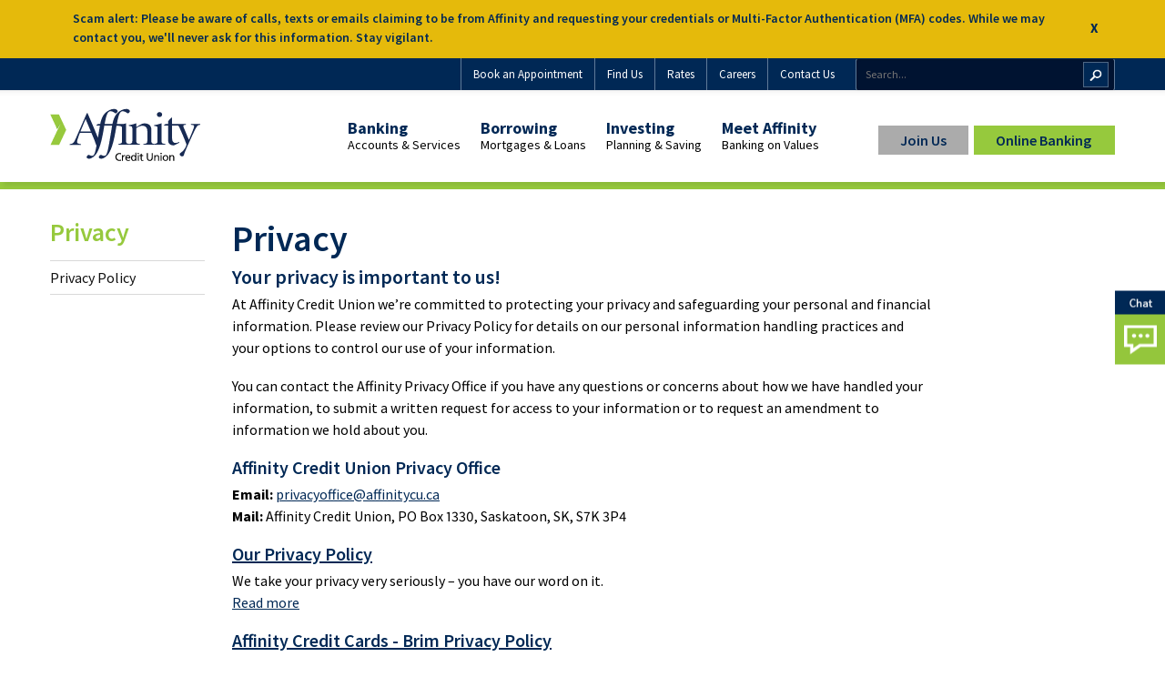

--- FILE ---
content_type: text/html; charset=utf-8
request_url: https://www.affinitycu.ca/privacy
body_size: 28315
content:


<!DOCTYPE html>
<!--[if lte IE 8 ]><html class="no-js ie8" lang="en"><![endif]-->
<!--[if (gte IE 9)|!(IE)]><!-->
<html class="no-js" lang="en">
<!--<![endif]-->
<head id="Head1"><title>
	Privacy | Affinity Credit Union
</title>



<meta http-equiv="Content-Type" content="text/html; charset=utf-8" /><meta http-equiv="X-UA-Compatible" content="IE=edge" /><meta name="viewport" content="width=device-width, initial-scale=1.0" />
    <!-- Affinity Mobile Download Banners -->
    <meta name="apple-itunes-app" content="app-id=476782896" /><link rel="manifest" href="/manifest.json" />
    <!-------------------------------------->
    <link rel="icon" href="/favicon.ico" type="image/x-icon" /><link rel="shortcut icon" href="/favicon.ico" type="image/x-icon" />

    <link href="/dist/css/main.css?v=3" rel="stylesheet" type="text/css" />

    <link href="//fonts.googleapis.com/css?family=Source+Sans+Pro:400,600,700" rel="stylesheet" />

    <link href="/frontend/pm-css.css?v=3" rel="stylesheet" type="text/css" />
    <!--[if lte IE 9]>
        <script type="text/javascript" src="/Style/js/modernizr.min.js"></script>
        <script src="/Style/js/css3-mediaqueries.js"></script>        
    <![endif]-->
    
    <!-- test item -->
    <script type="text/javascript">
        function showDropdown(item) {

            document.getElementById(item).classList.toggle("show");
            return false;
        }
    </script>
    <style>
        .dropbtn {
            border: none;
            cursor: pointer;
        }

        .dropdown {
            position: relative;
            display: inline-block;
        }
        .dropdown-content {
            display: none;
            right:0;
            position: absolute;
            box-shadow: 0px 8px 16px 0px rgba(0,0,0,0.2);
            z-index: 1;
        }
        .dropdown-content a {
            padding: 12px 16px;
            text-decoration: none;
            display: block;
        }
        .show {display:block;}
    </style>
<link href="App_Themes/Default/Global/default.css" type="text/css" rel="stylesheet" /><script type="text/javascript">    (function(c,l,a,r,i,t,y){
        c[a]=c[a]||function(){(c[a].q=c[a].q||[]).push(arguments)};
        t=l.createElement(r);t.async=1;t.src="https://www.clarity.ms/tag/"+i;
        y=l.getElementsByTagName(r)[0];y.parentNode.insertBefore(t,y);
    })(window, document, "clarity", "script", "mchcjqjd83");</script><script type="text/javascript">
<!-- Google Tag Manager -->
(function(w,d,s,l,i){w[l]=w[l]||[];w[l].push({'gtm.start':
new Date().getTime(),event:'gtm.js'});var f=d.getElementsByTagName(s)[0],
j=d.createElement(s),dl=l!='dataLayer'?'&l='+l:'';j.async=true;j.src=
'https://www.googletagmanager.com/gtm.js?id='+i+dl;f.parentNode.insertBefore(j,f);
})(window,document,'script','dataLayer','GTM-KQRD4L');
<!-- End Google Tag Manager -->
</script><meta name="Generator" content="Sitefinity 15.3.8521.0 DX" /><link rel="canonical" href="https://www.affinitycu.ca/privacy" /><script type="application/json" id="sf-insight-metadata">
	{"contentMetadata":"{\"Id\":\"b05ea539-1b31-6d6b-9fc9-ff00001037d2\",\"ContentType\":\"Page\",\"Title\":\"Privacy\",\"CanonicalTitle\":\"Privacy\",\"CanonicalUrl\":\"https://www.affinitycu.ca/privacy\",\"DefaultLanguage\":\"en\",\"CreatedOn\":\"2017-01-27T00:23:50.523Z\",\"ModifiedOn\":\"2025-12-12T14:30:06.777Z\",\"SiteId\":\"50232fc5-dc01-4c95-ab60-5c8441fcb4eb\",\"SiteName\":\"Default\",\"PageId\":\"b05ea539-1b31-6d6b-9fc9-ff00001037d2\"}","videosMetadata":"[]"}
</script><script type="application/json" id="sf-insight-settings">
	{"apiServerUrl":"https://api.insight.sitefinity.com","apiKey":"68da9b44-a694-098a-04b4-8d06b4fbfe1a","applicationName":"Website","trackingCookieDomain":"","keepDecTrackingCookieOnTrackingConsentRejection":false,"slidingExpirationForTrackingCookie":false,"maxAgeForTrackingCookieInDays":365,"trackYouTubeVideos":true,"crossDomainTrackingEntries":["localhost"],"strategy":"Persist|False","docsHrefTestExpressions":[".*\\/docs\\/.+\\.{1}.+((\\?|\\\u0026)sfvrsn=.+){1}$",".+((\\?|\\\u0026)sf_dm_key=.+){1}$"],"sessionLengthInMinutes":30,"trackVimeoVideos":true,"useSecureCookies":true}
</script><script type="text/javascript" src="/WebResource.axd?d=[base64]&amp;t=638810808460000000">

</script><script src="https://cdn.insight.sitefinity.com/sdk/sitefinity-insight-client.min.3.1.44.js" crossorigin="" async="async">

</script><meta name="viewport" content="width=device-width, initial-scale=1.0" /><script type="text/javascript">
	(function() {var _rdDeviceWidth = (window.innerWidth > 0) ? window.innerWidth : screen.width;var _rdDeviceHeight = (window.innerHeight > 0) ? window.innerHeight : screen.height;var _rdOrientation = (window.width > window.height) ? 'landscape' : 'portrait';})();
</script><link href="/Telerik.Web.UI.WebResource.axd?d=PMrIT5dOWaVYIcpFWUE4nC_iL3b7FnGjuhHxVHSwB90boZPdm4bPMb_Sv4n9sBV2toUN8vJzZ2iI4Dql0rX1_gevZpxYLhX4ghqbEvUVQcb-p0KuRfafN6mrfxne1WXO0&amp;t=638841048724991631&amp;compress=0&amp;_TSM_CombinedScripts_=%3b%3bTelerik.Sitefinity.Resources%2c+Version%3d15.3.8521.0%2c+Culture%3dneutral%2c+PublicKeyToken%3db28c218413bdf563%3aen%3a1fc51117-d88a-4795-9f21-8dace5cead05%3a7a90d6a%3a83fa35c7%3bTelerik.Web.UI%2c+Version%3d2024.3.1616.462%2c+Culture%3dneutral%2c+PublicKeyToken%3d121fae78165ba3d4%3aen%3af95c72f3-4b8f-44fd-9c01-9d4ba7d0464a%3a580b2269%3aeb8d8a8e" type="text/css" rel="stylesheet" /><link href="/Sitefinity/Public/ResponsiveDesign/layout_transformations.css?pageDataId=b25ea539-1b31-6d6b-9fc9-ff00001037d2&amp;pageSiteNode=B05EA539-1B31-6D6B-9FC9-FF00001037D2/50232fc5-dc01-4c95-ab60-5c8441fcb4eb/SitefinitySiteMap" type="text/css" rel="stylesheet" /><style type="text/css" media="all">.sfPageEditor .navblock{display:none !important;}
.sfPageEditor #top-banner{z-index:9999999;}
#banner-img{height:0;}
#banner-img > div, #page-overtitle{display:none;}


</style></head>
<body>
    <form method="post" action="./privacy" id="Form1">
<div class="aspNetHidden">
<input type="hidden" name="ctl17_TSM" id="ctl17_TSM" value="" />
<input type="hidden" name="ctl18_TSSM" id="ctl18_TSSM" value="" />
<input type="hidden" name="__EVENTTARGET" id="__EVENTTARGET" value="" />
<input type="hidden" name="__EVENTARGUMENT" id="__EVENTARGUMENT" value="" />
<input type="hidden" name="__VIEWSTATE" id="__VIEWSTATE" value="ffWhgouG6a6FJmlLLXY7HP7uc0m7xpIi4l7D+m6DGv3Hh7WQ2kujYwtvrHyrvHmmvSuxQlifKJb5kVs/ik8qdbZ0Iih90DcUdv7rOBvo+M3R6zCE797h+LliZeJwENlBWdRVylBPcj7NWqeln2ErN7emTvVjvEv/KPyOIhbo/gv2KKoqLeCv+BeG0UQGPRO9cRB3Isw2f5XykBL/04DQVMbgeib0cc2ac5RzxsiWKSP39hfUKCPxnf2i5AhW3Yf2H2/pvZn5CdqUgEXRRz660dp6+y0YmEjs/WaEt79UM1zCzrQVBnGXOgPPoP1UERJyz10z2JspwPS03YYTtio20UDLwn03LNiqpsefgSvX6ZgF1YFiEOS6/3YUr/DFkUBAzM0LRqT26cqoMgkDdmI0TZhPxmNmCkmXg7TLbDRwdq0TYLU4aa1duc2zGV4bZW3h3JfL8NWCzuQpZPPiWVpGdg==" />
</div>

<script type="text/javascript">
//<![CDATA[
var theForm = document.forms['Form1'];
function __doPostBack(eventTarget, eventArgument) {
    if (!theForm.onsubmit || (theForm.onsubmit() != false)) {
        theForm.__EVENTTARGET.value = eventTarget;
        theForm.__EVENTARGUMENT.value = eventArgument;
        theForm.submit();
    }
}
//]]>
</script>


<script src="/WebResource.axd?d=pynGkmcFUV13He1Qd6_TZCqLZEelMRMQgwB0qAxoGpDo9AH4yPT04rytVml1Sy0aVxqvOwV4Fi9U-2YFnUbV7g2&amp;t=638901526312636832" type="text/javascript"></script>


<script type="text/javascript">
//<![CDATA[
var __cultureInfo = {"name":"en","numberFormat":{"CurrencyDecimalDigits":2,"CurrencyDecimalSeparator":".","IsReadOnly":true,"CurrencyGroupSizes":[3],"NumberGroupSizes":[3],"PercentGroupSizes":[3],"CurrencyGroupSeparator":",","CurrencySymbol":"$","NaNSymbol":"NaN","CurrencyNegativePattern":0,"NumberNegativePattern":1,"PercentPositivePattern":1,"PercentNegativePattern":1,"NegativeInfinitySymbol":"-∞","NegativeSign":"-","NumberDecimalDigits":2,"NumberDecimalSeparator":".","NumberGroupSeparator":",","CurrencyPositivePattern":0,"PositiveInfinitySymbol":"∞","PositiveSign":"+","PercentDecimalDigits":2,"PercentDecimalSeparator":".","PercentGroupSeparator":",","PercentSymbol":"%","PerMilleSymbol":"‰","NativeDigits":["0","1","2","3","4","5","6","7","8","9"],"DigitSubstitution":1},"dateTimeFormat":{"AMDesignator":"AM","Calendar":{"MinSupportedDateTime":"\/Date(-62135596800000)\/","MaxSupportedDateTime":"\/Date(253402300799999)\/","AlgorithmType":1,"CalendarType":1,"Eras":[1],"TwoDigitYearMax":2049,"IsReadOnly":true},"DateSeparator":"/","FirstDayOfWeek":0,"CalendarWeekRule":0,"FullDateTimePattern":"dddd, MMMM d, yyyy h:mm:ss tt","LongDatePattern":"dddd, MMMM d, yyyy","LongTimePattern":"h:mm:ss tt","MonthDayPattern":"MMMM d","PMDesignator":"PM","RFC1123Pattern":"ddd, dd MMM yyyy HH\u0027:\u0027mm\u0027:\u0027ss \u0027GMT\u0027","ShortDatePattern":"M/d/yyyy","ShortTimePattern":"h:mm tt","SortableDateTimePattern":"yyyy\u0027-\u0027MM\u0027-\u0027dd\u0027T\u0027HH\u0027:\u0027mm\u0027:\u0027ss","TimeSeparator":":","UniversalSortableDateTimePattern":"yyyy\u0027-\u0027MM\u0027-\u0027dd HH\u0027:\u0027mm\u0027:\u0027ss\u0027Z\u0027","YearMonthPattern":"MMMM yyyy","AbbreviatedDayNames":["Sun","Mon","Tue","Wed","Thu","Fri","Sat"],"ShortestDayNames":["Su","Mo","Tu","We","Th","Fr","Sa"],"DayNames":["Sunday","Monday","Tuesday","Wednesday","Thursday","Friday","Saturday"],"AbbreviatedMonthNames":["Jan","Feb","Mar","Apr","May","Jun","Jul","Aug","Sep","Oct","Nov","Dec",""],"MonthNames":["January","February","March","April","May","June","July","August","September","October","November","December",""],"IsReadOnly":true,"NativeCalendarName":"Gregorian Calendar","AbbreviatedMonthGenitiveNames":["Jan","Feb","Mar","Apr","May","Jun","Jul","Aug","Sep","Oct","Nov","Dec",""],"MonthGenitiveNames":["January","February","March","April","May","June","July","August","September","October","November","December",""]},"eras":[1,"A.D.",null,0]};//]]>
</script>

<script src="/Telerik.Web.UI.WebResource.axd?_TSM_HiddenField_=ctl17_TSM&amp;compress=2&amp;_TSM_CombinedScripts_=%3b%3bSystem.Web.Extensions%2c+Version%3d4.0.0.0%2c+Culture%3dneutral%2c+PublicKeyToken%3d31bf3856ad364e35%3aen%3af8efdcae-fc88-4697-a128-23b7f470d078%3aea597d4b%3ab25378d2" type="text/javascript"></script>
<script src="/ScriptResource.axd?d=xioHhidMnoH8GGW0PVBvngZfEpBQCU-OKVs-XwhiWz8MuAkOD4JPFE7cMbR_X4OBJUvuv71ZtKhvtY6w029IL6GR34_wD_PlX25IXDT6BOd1e0iMKEleSoN4dK2t_LBfGYYSzMKU1DV8cNciZ5hwF3aSSexY2MPPImvYrnEraS0MQ5sRfqjp51bJsSBHFOH90&amp;t=ffffffffb91febc1" type="text/javascript"></script>
<script src="/Telerik.Web.UI.WebResource.axd?_TSM_HiddenField_=ctl17_TSM&amp;compress=2&amp;_TSM_CombinedScripts_=%3b%3bTelerik.Sitefinity.Resources%3aen%3a1fc51117-d88a-4795-9f21-8dace5cead05%3a310a35a4%3bTelerik.Web.UI%2c+Version%3d2024.3.1616.462%2c+Culture%3dneutral%2c+PublicKeyToken%3d121fae78165ba3d4%3aen%3af95c72f3-4b8f-44fd-9c01-9d4ba7d0464a%3a16e4e7cd%3af7645509%3addbfcb67%3bTelerik.Sitefinity%2c+Version%3d15.3.8521.0%2c+Culture%3dneutral%2c+PublicKeyToken%3db28c218413bdf563%3aen%3ab3d595db-4c05-4aa1-90d4-35cb31fef95b%3a3b9a1b05%3bTelerik.Sitefinity.Search.Impl%2c+Version%3d15.3.8521.0%2c+Culture%3dneutral%2c+PublicKeyToken%3db28c218413bdf563%3aen%3a294243b7-251f-4343-b5c0-acc545d209b1%3a7561727d%3bTelerik.Web.UI%2c+Version%3d2024.3.1616.462%2c+Culture%3dneutral%2c+PublicKeyToken%3d121fae78165ba3d4%3aen%3af95c72f3-4b8f-44fd-9c01-9d4ba7d0464a%3aa1a4383a" type="text/javascript"></script>
<div class="aspNetHidden">

	<input type="hidden" name="__VIEWSTATEGENERATOR" id="__VIEWSTATEGENERATOR" value="B57AA8DE" />
	<input type="hidden" name="__EVENTVALIDATION" id="__EVENTVALIDATION" value="p/LviuEEgPlj1CgqJJ41MxJDWCKObIEzvmERjkr+5wF2BlI28+6DRBxAXLX5f8lrcB5f+2Ps3niGzrtMzrmxQr7LA96US0SKyAKOFQ8OpWrIdCdFIJto66wWQLOEXviZFo2a3yLgrbRmzyA9+v1vqOHdN0oOLfoJBiW/vDjJA5Q=" />
</div><script type="text/javascript">
//<![CDATA[
Sys.WebForms.PageRequestManager._initialize('ctl00$ctl17', 'Form1', [], [], [], 90, 'ctl00');
//]]>
</script>
<input type="hidden" name="ctl00$ctl17" id="ctl17" />
<script type="text/javascript">
//<![CDATA[
Sys.Application.setServerId("ctl17", "ctl00$ctl17");
Sys.Application._enableHistoryInScriptManager();
//]]>
</script>

        <input type="hidden" name="ctl00$webPassowrd" id="webPassowrd" value="#ResourceNotFound#:Labels:WebPassword" />
        <div id="wrapper">
            <div class="w-w1">
                <div class="w-w2">
                    <header id="header" class="page-section">
                        <div id="alertmessagewrp">
                            
<div class="sf_cols">
    <div class="sf_colsOut sf_1col_1_100">
        <div id="CPHalertmessage_T8B3BE03E036_Col00" class="sf_colsIn sf_1col_1in_100"><div>
	
<!-- 2024.3.1616.462 -->
        <ul class="sfitemsList sfitemsListTitleDateTmb sflist">
            
        <li class='sfitem sflistitem sfClearfix Yellow'  data-sf-provider='OpenAccessProvider' data-sf-id='900ab839-1b31-6d6b-9fc9-ff00001037d2' data-sf-type="Telerik.Sitefinity.DynamicModules.Model.DynamicContent">
            <div class="section-inner">
              <p class="messagetitle">
             	Scam alert: Please be aware of calls, texts or emails claiming to be from Affinity and requesting your credentials or Multi-Factor Authentication (MFA) codes. While we may contact you, we'll never ask for this information. Stay vigilant. 
                                   
              </p>
           
                <a class="close" href="#"><span>close</span></a>
            </div>
        </li>
    
        </ul>
    <input id="ctl00_CPHalertmessage_ctl02_ctl00_ctl00_dynamicContentListView_ClientState" name="ctl00_CPHalertmessage_ctl02_ctl00_ctl00_dynamicContentListView_ClientState" type="hidden" /><span id="ctl00_CPHalertmessage_ctl02_ctl00_ctl00_dynamicContentListView" style="display:none;"></span>


<script>
$(document).ready(function() {
  var checkisalertmsgClosed = getCookie("alertmsgset");
  
  if (checkisalertmsgClosed == "yes") {
      $('#alertmessagewrp').hide();
  } else
      $('#alertmessagewrp').show();
  
  $('#alertmessagewrp .close').on('click', function(e){
      e.preventDefault();
      $('#alertmessagewrp').hide(200);
    document.cookie = "alertmsgset" + "=" + "yes;path=/";
  });
});
  
function getCookie(cname) {
    var name = cname + "=";
    var ca = document.cookie.split(';');
    for (var i = 0; i < ca.length; i++) {
        var c = ca[i];
        while (c.charAt(0) == ' ') {
            c = c.substring(1);
        }
        if (c.indexOf(name) == 0) {
            return c.substring(name.length, c.length);
        }
    }
    return "";
}
</script>
</div>
            
        </div>
    </div>
</div>
                        </div>
                        <div class="h-w1">
                            <a class="element-invisible" href="#content">&nbsp;</a>
                            <div class="section-inner">
                                <div id="util">
                                    <div class="section-inner">
                                        



<!-- Google Tag Manager (noscript) -->
<noscript><iframe src="https://www.googletagmanager.com/ns.html?id=GTM-KQRD4L"
height="0" width="0" style="display:none;visibility:hidden"></iframe></noscript>
<!-- End Google Tag Manager (noscript) -->




<div class="sfNavWrp sfNavHorizontalWrp top-nav ASP.sfctrlpresentation_openaccessdataprovider_6580a3391b316d6b9fc9ff00001037d2_ascx">
    
    
      
    
     
    <ul class="sfNavHorizontal sfNavList">
        
                        <li>
                            <a href="https://affinitycreditunion.my.site.com/BookAppointmentPublic/s/" target="blank">Book an Appointment</a>          
                        </li>
                    
                        <li>
                            <a href="/find-us">Find Us</a>          
                        </li>
                    
                        <li>
                            <a href="/rates">Rates</a>          
                        </li>
                    
                        <li>
                            <a href="/careers">Careers</a>          
                        </li>
                    
                        <li>
                            <a href="/contact-us">Contact Us</a>          
                        </li>
                    
    </ul>
</div>

                                    </div>
                                </div>
                            </div>
                            <div id="navsection">
                                <div class="section-inner">
                                    <div id="logo">
                                        
<div class='sfContentBlock'><a href="/"><img alt="Affinity Credit Union" data-displaymode="Original" src="/images/default-source/default-album/affinity-cu-logo-rgb-chevron---for-website.svg?sfvrsn=63b5d980_4" style="width: 170px; max-width: 100%;" /></a>

</div>
                                    </div>
                                     <a href="#" class="trigger-btn tb-menu"><span>&nbsp;</span></a>
                                    <div class="navblock">
                                        <div id="search-header" class="searchblock">
                                            
<div id="cphSearch_T8B3BE03E025">
	

<fieldset class="sfSearchBoxSet">
    <input name="ctl00$cphSearch$T8B3BE03E025$ctl00$ctl00$searchTextBox" type="text" id="cphSearch_T8B3BE03E025_ctl00_ctl00_searchTextBox" class="sfTxt searchTxtBox" />
    <input type="submit" name="ctl00$cphSearch$T8B3BE03E025$ctl00$ctl00$searchButton" value="" onclick="return false;" id="cphSearch_T8B3BE03E025_ctl00_ctl00_searchButton" class="sfLinkBtn" />

</fieldset>


<script>

    $(document).ready(function () {


        var searchkey = "param";

        Loaddata(searchkey);

    });


    function Loaddata(searchkey) {

        //send a query to server side to present new content
        //$.ajax({
        //    type: "POST",
        //    url: "/Widgets/Custom/webservicepage.aspx/searchKeywordService",
        //    data: "{searchkey:'" + searchkey + "'}",
        //    contentType: "application/json; charset=utf-8",
        //    dataType: "json",
        //    success: function (data, textStatus) {

        //        if (data != "") {

        //            var sourcedatafiles;

        //            //$('#txt').append(data.d);
        //            //    sourcedatafiles = data.d;
        //            //  $('#txt').append("textstatus"+textStatus);

        //            $(".searchTxtBox").autocomplete({
        //                source: data.d
        //            });

        //        }
        //    },
        //    error: function (e) {
        //    }
        //})
    };

</script>



</div>
                                        </div>
                                        <nav id="mainnav" class="nav">
                                            
<div class='sfContentBlock'><div class="sfNavWrp sfNavHorizontalDropDownWrp extramobilenav">
<ul class="sfNavHorizontalDropDown sfNavList mega-menu">
    <li class="mega-item hasChildren mega-hover custom" id="m-nav-1">
    <a>Online Banking Sign-in</a>
    <div class="nav-note">Online Banking Sign-in</div>
    <ul>
        <li><a href="https://personal.affinitycu.ca/">Personal Online Banking</a></li>
        <li><a href="https://business.affinitycu.ca/">Business Online Banking</a></li>
    </ul>
    </li>
</ul>
</div>

</div>


<div class="sfNavWrp sfNavHorizontalDropDownWrp topnav">
     
    
    
     

    <ul id="cphMainMenu_T8B3BE03E013_ctl00_ctl00_navigationUl" class="sfNavHorizontalDropDown sfNavList mega-menu">
        
                        <li class='mega-item'>
                            <a href="/banking">Banking</a>
                            <div class='nav-note'>Accounts & Services</div>
                            <ul id="cphMainMenu_T8B3BE03E013_ctl00_ctl00_ctl02_ctl00_childNodesContainer">
                        <li class='col-one'>
                            <a href="/banking/overview">Overview</a>
                            
                            
                        </li>
                    
                        <li class='col-one'>
                            <a href="/banking/personal">Personal</a>
                            
                            <ul id="cphMainMenu_T8B3BE03E013_ctl00_ctl00_ctl02_ctl00_ctl02_childNodesContainer">
                        <li class='mega-item'>
                            <a href="/banking/personal/chequing">Chequing</a>
                            
                            <ul id="cphMainMenu_T8B3BE03E013_ctl00_ctl00_ctl02_ctl00_ctl02_ctl01_childNodesContainer">
                        <li class=''>
                            <a href="/banking/personal/chequing/youth-chequing">Youth Chequing</a>
                            
                            
                        </li>
                    
                        <li class=''>
                            <a href="/banking/personal/chequing/student-chequing">Student Chequing</a>
                            
                            
                        </li>
                    
                        <li class=''>
                            <a href="/banking/personal/chequing/65-chequing">65+ Chequing</a>
                            
                            
                        </li>
                    
                        <li class='mega-item'>
                            <a href="/banking/personal/chequing/us-chequing">U.S. Chequing</a>
                            
                            
                        </li>
                    
                        <li class=''>
                            <a href="/banking/personal/chequing/clickswitch">ClickSWITCH™</a>
                            
                            
                        </li>
                    </ul>
                        </li>
                    
                        <li class='mega-item'>
                            <a href="/banking/personal/savings">Savings</a>
                            
                            
                        </li>
                    
                        <li class='mega-item'>
                            <a href="/banking/personal/international-funds-transfer">International Funds Transfer</a>
                            
                            
                        </li>
                    
                        <li class=''>
                            <a href="/banking/personal/special-offers">Special Offers</a>
                            
                            
                        </li>
                    </ul>
                        </li>
                    
                        <li class='col-one'>
                            <a href="/banking/new-member-offer">New Member Offer</a>
                            
                            
                        </li>
                    
                        <li class='col-one'>
                            <a href="/banking/new-to-canada">New to Canada</a>
                            
                            
                        </li>
                    
                        <li class='col-two'>
                            <a href="/banking/business">Business</a>
                            
                            <ul id="cphMainMenu_T8B3BE03E013_ctl00_ctl00_ctl02_ctl00_ctl05_childNodesContainer">
                        <li class='mega-item'>
                            <a href="/banking/business/chequing">Chequing</a>
                            
                            <ul id="cphMainMenu_T8B3BE03E013_ctl00_ctl00_ctl02_ctl00_ctl05_ctl01_childNodesContainer">
                        <li class='mega-item'>
                            <a href="/banking/business/chequing/u-s-chequing">U.S. Chequing</a>
                            
                            
                        </li>
                    </ul>
                        </li>
                    
                        <li class='mega-item'>
                            <a href="/banking/business/savings">Savings</a>
                            
                            <ul id="cphMainMenu_T8B3BE03E013_ctl00_ctl00_ctl02_ctl00_ctl05_ctl02_childNodesContainer">
                        <li class='mega-item'>
                            <a href="/banking/business/savings/agriinvest">AgriInvest</a>
                            
                            
                        </li>
                    </ul>
                        </li>
                    
                        <li class='mega-item'>
                            <a href="/banking/business/merchant-payment-services">Merchant Payment Services</a>
                            
                            
                        </li>
                    
                        <li class='mega-item'>
                            <a href="/banking/business/cash-management">Cash Management</a>
                            
                            <ul id="cphMainMenu_T8B3BE03E013_ctl00_ctl00_ctl02_ctl00_ctl05_ctl04_childNodesContainer">
                        <li class=''>
                            <a href="/banking/business/cash-management/online-banking">Online Banking</a>
                            
                            
                        </li>
                    
                        <li class='mega-item'>
                            <a href="/banking/business/cash-management/caft">CAFT</a>
                            
                            
                        </li>
                    
                        <li class='mega-item'>
                            <a href="/banking/business/cash-management/cards">Cards</a>
                            
                            
                        </li>
                    
                        <li class=''>
                            <a href="/banking/business/cash-management/merchant-payment-services">Merchant Payment Services</a>
                            
                            
                        </li>
                    
                        <li class=''>
                            <a href="/banking/business/cash-management/international-funds-transfer">International Funds Transfer</a>
                            
                            
                        </li>
                    </ul>
                        </li>
                    
                        <li class=''>
                            <a href="/banking/business/remote-cheque-deposit-for-business">Remote Cheque Deposit for Business</a>
                            
                            
                        </li>
                    
                        <li class=''>
                            <a href="/banking/business/payroll-and-workforce-management">Payroll and Workforce Management</a>
                            
                            
                        </li>
                    
                        <li class='mega-item'>
                            <a href="/banking/business/small-business-banking">Small Business Banking</a>
                            
                            
                        </li>
                    </ul>
                        </li>
                    
                        <li class='col-two'>
                            <a href="/banking/clubs-and-teams">Clubs and Teams</a>
                            
                            
                        </li>
                    
                        <li class='col-three'>
                            <a href="/banking/ways-to-bank">Ways to Bank</a>
                            
                            <ul id="cphMainMenu_T8B3BE03E013_ctl00_ctl00_ctl02_ctl00_ctl07_childNodesContainer">
                        <li class='mega-item'>
                            <a href="/banking/ways-to-bank/online">Online</a>
                            
                            <ul id="cphMainMenu_T8B3BE03E013_ctl00_ctl00_ctl02_ctl00_ctl07_ctl01_childNodesContainer">
                        <li class='mega-item'>
                            <a href="/banking/ways-to-bank/online/personal-online-banking">Personal Online Banking</a>
                            
                            
                        </li>
                    
                        <li class='mega-item'>
                            <a href="/banking/ways-to-bank/online/business-online-banking">Business Online Banking</a>
                            
                            
                        </li>
                    
                        <li class='mega-item'>
                            <a href="/banking/ways-to-bank/online/interac-etransfer">Interac e-Transfer</a>
                            
                            
                        </li>
                    
                        <li class='mega-item'>
                            <a href="/banking/ways-to-bank/online/faqs-and-support">FAQs and Support</a>
                            
                            
                        </li>
                    
                        <li class=''>
                            <a href="/banking/ways-to-bank/online/cra-direct-deposit">CRA Direct Deposit</a>
                            
                            
                        </li>
                    
                        <li class=''>
                            <a href="/banking/ways-to-bank/online/interac-sign-in-service">Interac® sign-in service</a>
                            
                            
                        </li>
                    
                        <li class=''>
                            <a href="/banking/ways-to-bank/online/real-time-alerts">Real-Time Alerts</a>
                            
                            
                        </li>
                    
                        <li class=''>
                            <a href="/banking/ways-to-bank/online/browser-security-update">Browser Security Update</a>
                            
                            
                        </li>
                    </ul>
                        </li>
                    
                        <li class='mega-item'>
                            <a href="/banking/ways-to-bank/mobile">Mobile</a>
                            
                            <ul id="cphMainMenu_T8B3BE03E013_ctl00_ctl00_ctl02_ctl00_ctl07_ctl02_childNodesContainer">
                        <li class='mega-item'>
                            <a href="/banking/ways-to-bank/mobile/deposit-anywhere">Deposit Anywhere</a>
                            
                            
                        </li>
                    </ul>
                        </li>
                    
                        <li class='mega-item'>
                            <a href="/banking/ways-to-bank/contact-centre">Contact Centre</a>
                            
                            
                        </li>
                    
                        <li class='mega-item'>
                            <a href="/banking/ways-to-bank/phone">Telebanking</a>
                            
                            
                        </li>
                    
                        <li class='mega-item'>
                            <a href="/banking/ways-to-bank/ways-to-pay">Ways to Pay</a>
                            
                            <ul id="cphMainMenu_T8B3BE03E013_ctl00_ctl00_ctl02_ctl00_ctl07_ctl05_childNodesContainer">
                        <li class='mega-item'>
                            <a href="/banking/ways-to-bank/ways-to-pay/member-card-debit-cards">Member Card Debit Cards</a>
                            
                            
                        </li>
                    
                        <li class='mega-item'>
                            <a href="/banking/ways-to-bank/ways-to-pay/credit-cards">Credit Cards</a>
                            
                            
                        </li>
                    
                        <li class=''>
                            <a href="/banking/ways-to-bank/ways-to-pay/apple-pay">Apple Pay</a>
                            
                            
                        </li>
                    
                        <li class=''>
                            <a href="/banking/ways-to-bank/ways-to-pay/google-pay">Google Pay</a>
                            
                            
                        </li>
                    
                        <li class=''>
                            <a href="/banking/ways-to-bank/ways-to-pay/locknblock">Lock'N'Block</a>
                            
                            
                        </li>
                    </ul>
                        </li>
                    
                        <li class='col-3'>
                            <a href="/banking/ways-to-bank/credit-cards">Credit Cards</a>
                            
                            
                        </li>
                    
                        <li class='mega-item'>
                            <a href="/banking/ways-to-bank/advice-centres">Advice Centres</a>
                            
                            <ul id="cphMainMenu_T8B3BE03E013_ctl00_ctl00_ctl02_ctl00_ctl07_ctl07_childNodesContainer">
                        <li class='mega-item'>
                            <a href="/banking/ways-to-bank/advice-centres/holiday-hours">Holiday Hours</a>
                            
                            
                        </li>
                    </ul>
                        </li>
                    
                        <li class='mega-item'>
                            <a href="/banking/ways-to-bank/atm">ATM</a>
                            
                            
                        </li>
                    
                        <li class='mega-item'>
                            <a href="/banking/ways-to-bank/security">Security</a>
                            
                            <ul id="cphMainMenu_T8B3BE03E013_ctl00_ctl00_ctl02_ctl00_ctl07_ctl09_childNodesContainer">
                        <li class=''>
                            <a href="/banking/ways-to-bank/security/how-we're-protecting-you">How we're protecting you</a>
                            
                            
                        </li>
                    
                        <li class=''>
                            <a href="/banking/ways-to-bank/security/how-you-can-protect-yourself">How you can protect yourself</a>
                            
                            
                        </li>
                    
                        <li class=''>
                            <a href="/banking/ways-to-bank/security/security-alerts">Security Alerts</a>
                            
                            
                        </li>
                    
                        <li class=''>
                            <a href="/banking/ways-to-bank/security/report-an-incident">Report an Incident</a>
                            
                            
                        </li>
                    
                        <li class=''>
                            <a href="/banking/ways-to-bank/security/multi-factor-authentication">Multi-factor Authentication</a>
                            
                            
                        </li>
                    </ul>
                        </li>
                    </ul>
                        </li>
                    
                        <li class='col-four col-grey'>
                            <a href="/banking/tools-and-resources">Tools and Resources</a>
                            
                            <ul id="cphMainMenu_T8B3BE03E013_ctl00_ctl00_ctl02_ctl00_ctl08_childNodesContainer">
                        <li class='mega-item'>
                            <a href="/banking/tools-and-resources/calculators">Calculators</a>
                            
                            
                        </li>
                    
                        <li class='mega-item'>
                            <a href="/banking/tools-and-resources/rates">Rates</a>
                            
                            
                        </li>
                    
                        <li class='mega-item'>
                            <a href="/banking/tools-and-resources/advice">Advice</a>
                            
                            <ul id="cphMainMenu_T8B3BE03E013_ctl00_ctl00_ctl02_ctl00_ctl08_ctl03_childNodesContainer">
                        <li class=''>
                            <a href="/banking/tools-and-resources/advice/finding-your-account-information">Finding your account information</a>
                            
                            
                        </li>
                    
                        <li class='mega-item'>
                            <a href="/banking/tools-and-resources/advice/5-reasons-why-credit-cards-are-king">5 reasons why credit cards are king</a>
                            
                            
                        </li>
                    
                        <li class=''>
                            <a href="/banking/tools-and-resources/advice/6-ways-to-combat-inflation">6 ways to combat inflation</a>
                            
                            
                        </li>
                    </ul>
                        </li>
                    </ul>
                        </li>
                    </ul>
                        </li>
                    
                        <li class='mega-item'>
                            <a href="/borrowing">Borrowing</a>
                            <div class='nav-note'>Mortgages & Loans</div>
                            <ul id="cphMainMenu_T8B3BE03E013_ctl00_ctl00_ctl02_ctl01_childNodesContainer">
                        <li class='col-one'>
                            <a href="/borrowing/overview">Overview</a>
                            
                            
                        </li>
                    
                        <li class='col-one'>
                            <a href="/borrowing/personal">Personal</a>
                            
                            <ul id="cphMainMenu_T8B3BE03E013_ctl00_ctl00_ctl02_ctl01_ctl02_childNodesContainer">
                        <li class='mega-item'>
                            <a href="/borrowing/personal/mortgages">Mortgages</a>
                            
                            <ul id="cphMainMenu_T8B3BE03E013_ctl00_ctl00_ctl02_ctl01_ctl02_ctl01_childNodesContainer">
                        <li class='mega-item'>
                            <a href="/borrowing/personal/mortgages/buying-a-home-with-affinity">Buying a home with Affinity</a>
                            
                            
                        </li>
                    
                        <li class='mega-item'>
                            <a href="/borrowing/personal/mortgages/first-time-home-buyer">First-Time Home Buyer</a>
                            
                            
                        </li>
                    
                        <li class='mega-item'>
                            <a href="/borrowing/personal/mortgages/renewing-your-mortgage">Renewing Your Mortgage</a>
                            
                            
                        </li>
                    
                        <li class='mega-item'>
                            <a href="/borrowing/personal/mortgages/renovate-or-upgrade">Renovate or Upgrade</a>
                            
                            
                        </li>
                    
                        <li class=''>
                            <a href="/borrowing/personal/mortgages/construction-mortgage">Construction Mortgage</a>
                            
                            
                        </li>
                    
                        <li class=''>
                            <a href="/borrowing/personal/mortgages/mobile-mortgage-specialists">Mobile Mortgage Specialists</a>
                            
                            
                        </li>
                    
                        <li class='mega-item'>
                            <a href="/borrowing/personal/mortgages/mortgage-products">Mortgage Products</a>
                            
                            
                        </li>
                    
                        <li class=''>
                            <a href="/borrowing/personal/mortgages/mortgage-switch-to-affinity">Mortgage Switch</a>
                            
                            
                        </li>
                    </ul>
                        </li>
                    
                        <li class=''>
                            <a href="/borrowing/personal/mortgage-switch">Mortgage Switch</a>
                            
                            
                        </li>
                    
                        <li class='mega-item'>
                            <a href="/borrowing/personal/loans">Loans</a>
                            
                            <ul id="cphMainMenu_T8B3BE03E013_ctl00_ctl00_ctl02_ctl01_ctl02_ctl03_childNodesContainer">
                        <li class='mega-item'>
                            <a href="/borrowing/personal/loans/personal-loans">Personal Loans</a>
                            
                            
                        </li>
                    
                        <li class='mega-item'>
                            <a href="/borrowing/personal/loans/rrsp-loans">RRSP Loans</a>
                            
                            
                        </li>
                    
                        <li class='mega-item'>
                            <a href="/borrowing/personal/loans/education-loans">Education Loans</a>
                            
                            
                        </li>
                    
                        <li class='mega-item'>
                            <a href="/borrowing/personal/loans/restart-loans">Restart Loans</a>
                            
                            
                        </li>
                    
                        <li class='mega-item'>
                            <a href="/borrowing/personal/loans/credit-builder-loans">Credit Builder Loans</a>
                            
                            
                        </li>
                    </ul>
                        </li>
                    
                        <li class='mega-item'>
                            <a href="/borrowing/personal/lines-of-credit">Lines of Credit</a>
                            
                            
                        </li>
                    
                        <li class=''>
                            <a href="/borrowing/personal/credit-cards">Credit Cards</a>
                            
                            
                        </li>
                    </ul>
                        </li>
                    
                        <li class='col-two'>
                            <a href="/borrowing/business">Business</a>
                            
                            <ul id="cphMainMenu_T8B3BE03E013_ctl00_ctl00_ctl02_ctl01_ctl03_childNodesContainer">
                        <li class='mega-item'>
                            <a href="/borrowing/business/mortgages">Mortgages</a>
                            
                            
                        </li>
                    
                        <li class='mega-item'>
                            <a href="/borrowing/business/term-loans">Term Loans</a>
                            
                            
                        </li>
                    
                        <li class='mega-item'>
                            <a href="/borrowing/business/revolving-credit">Revolving Credit</a>
                            
                            
                        </li>
                    
                        <li class='mega-item'>
                            <a href="/borrowing/business/leasing">Leasing</a>
                            
                            
                        </li>
                    
                        <li class='mega-item'>
                            <a href="/borrowing/business/specialty-financing">Specialty Financing</a>
                            
                            
                        </li>
                    
                        <li class='mega-item'>
                            <a href="/borrowing/business/government-programs">Government Programs</a>
                            
                            
                        </li>
                    
                        <li class='mega-item'>
                            <a href="/borrowing/business/small-business-loan">Small Business Loan</a>
                            
                            
                        </li>
                    </ul>
                        </li>
                    
                        <li class='col-three'>
                            <a href="/borrowing/agriculture">Agriculture</a>
                            
                            <ul id="cphMainMenu_T8B3BE03E013_ctl00_ctl00_ctl02_ctl01_ctl04_childNodesContainer">
                        <li class='mega-item'>
                            <a href="/borrowing/agriculture/mortgages">Mortgages</a>
                            
                            
                        </li>
                    
                        <li class='mega-item'>
                            <a href="/borrowing/agriculture/term-loans">Term Loans</a>
                            
                            
                        </li>
                    
                        <li class='mega-item'>
                            <a href="/borrowing/agriculture/leasing">Leasing</a>
                            
                            
                        </li>
                    
                        <li class='mega-item'>
                            <a href="/borrowing/agriculture/revolving-credit">Revolving Credit</a>
                            
                            
                        </li>
                    
                        <li class='mega-item'>
                            <a href="/borrowing/agriculture/government-programs">Government Programs</a>
                            
                            
                        </li>
                    
                        <li class=''>
                            <a href="/borrowing/agriculture/ag-financial-advice">Ag Financial Advice</a>
                            
                            
                        </li>
                    </ul>
                        </li>
                    
                        <li class=''>
                            <a href="/borrowing/ways-to-bank">Ways to Bank</a>
                            
                            <ul id="cphMainMenu_T8B3BE03E013_ctl00_ctl00_ctl02_ctl01_ctl05_childNodesContainer">
                        <li class='mega-item'>
                            <a href="/borrowing/ways-to-bank/online">Online</a>
                            
                            <ul id="cphMainMenu_T8B3BE03E013_ctl00_ctl00_ctl02_ctl01_ctl05_ctl01_childNodesContainer">
                        <li class='mega-item'>
                            <a href="/borrowing/ways-to-bank/online/personal-online-banking">Personal Online Banking</a>
                            
                            
                        </li>
                    
                        <li class='mega-item'>
                            <a href="/borrowing/ways-to-bank/online/business-online-banking">Business Online Banking</a>
                            
                            
                        </li>
                    
                        <li class='mega-item'>
                            <a href="/borrowing/ways-to-bank/online/interac-etransfer">Interac eTransfer</a>
                            
                            
                        </li>
                    
                        <li class='mega-item'>
                            <a href="/borrowing/ways-to-bank/online/faqs-and-support">FAQs and Support</a>
                            
                            
                        </li>
                    
                        <li class=''>
                            <a href="/borrowing/ways-to-bank/online/verified-me-sign-in">Verified.Me™ Sign‑In</a>
                            
                            
                        </li>
                    
                        <li class=''>
                            <a href="/borrowing/ways-to-bank/online/cra-direct-deposit">CRA Direct Deposit</a>
                            
                            
                        </li>
                    
                        <li class=''>
                            <a href="/borrowing/ways-to-bank/online/real-time-alerts">Real-Time Alerts</a>
                            
                            
                        </li>
                    </ul>
                        </li>
                    
                        <li class='mega-item'>
                            <a href="/borrowing/ways-to-bank/mobile">Mobile</a>
                            
                            
                        </li>
                    
                        <li class='mega-item'>
                            <a href="/borrowing/ways-to-bank/contact-centre">Contact Centre</a>
                            
                            
                        </li>
                    
                        <li class='mega-item'>
                            <a href="/borrowing/ways-to-bank/ways-to-pay">Ways to Pay</a>
                            
                            <ul id="cphMainMenu_T8B3BE03E013_ctl00_ctl00_ctl02_ctl01_ctl05_ctl04_childNodesContainer">
                        <li class='mega-item'>
                            <a href="/borrowing/ways-to-bank/ways-to-pay/member-card-debit-cards">Member Card Debit Cards</a>
                            
                            
                        </li>
                    
                        <li class='mega-item'>
                            <a href="/borrowing/ways-to-bank/ways-to-pay/credit-cards">Credit Cards</a>
                            
                            
                        </li>
                    
                        <li class=''>
                            <a href="/borrowing/ways-to-bank/ways-to-pay/apple-pay">Apple Pay</a>
                            
                            
                        </li>
                    
                        <li class=''>
                            <a href="/borrowing/ways-to-bank/ways-to-pay/locknblock">Lock'N'Block</a>
                            
                            
                        </li>
                    
                        <li class=''>
                            <a href="/borrowing/ways-to-bank/ways-to-pay/google-pay">Google Pay</a>
                            
                            
                        </li>
                    </ul>
                        </li>
                    
                        <li class='col-3'>
                            <a href="/borrowing/ways-to-bank/credit-cards">Credit Cards</a>
                            
                            
                        </li>
                    
                        <li class='mega-item'>
                            <a href="/borrowing/ways-to-bank/advice-centres">Advice Centres</a>
                            
                            <ul id="cphMainMenu_T8B3BE03E013_ctl00_ctl00_ctl02_ctl01_ctl05_ctl06_childNodesContainer">
                        <li class='mega-item'>
                            <a href="/borrowing/ways-to-bank/advice-centres/holiday-hours">Holiday Hours</a>
                            
                            
                        </li>
                    </ul>
                        </li>
                    </ul>
                        </li>
                    
                        <li class='col-four col-grey'>
                            <a href="/borrowing/tools-and-resources">Tools and Resources</a>
                            
                            <ul id="cphMainMenu_T8B3BE03E013_ctl00_ctl00_ctl02_ctl01_ctl06_childNodesContainer">
                        <li class='mega-item'>
                            <a href="/borrowing/tools-and-resources/calculators">Calculators</a>
                            
                            
                        </li>
                    
                        <li class='mega-item'>
                            <a href="/borrowing/tools-and-resources/rates">Rates</a>
                            
                            
                        </li>
                    
                        <li class='mega-item'>
                            <a href="/borrowing/tools-and-resources/advice">Advice</a>
                            
                            
                        </li>
                    
                        <li class='col-4'>
                            <a href="/borrowing/tools-and-resources/preapproval-loan-application-form" target="_blank">Loan Preapproval Application Form</a>
                            
                            
                        </li>
                    </ul>
                        </li>
                    </ul>
                        </li>
                    
                        <li class='mega-item'>
                            <a href="/investing">Investing</a>
                            <div class='nav-note'>Planning & Saving</div>
                            <ul id="cphMainMenu_T8B3BE03E013_ctl00_ctl00_ctl02_ctl02_childNodesContainer">
                        <li class='col-one'>
                            <a href="/investing/overview">Overview</a>
                            
                            
                        </li>
                    
                        <li class='col-one'>
                            <a href="/investing/gic">Guaranteed Investment Certificates (GICs)</a>
                            
                            <ul id="cphMainMenu_T8B3BE03E013_ctl00_ctl00_ctl02_ctl02_ctl02_childNodesContainer">
                        <li class='mega-item'>
                            <a href="/investing/gic/gic-products">GIC Products</a>
                            
                            
                        </li>
                    </ul>
                        </li>
                    
                        <li class='col-one'>
                            <a href="/investing/market-linked-gics">Market-Linked GICs</a>
                            
                            
                        </li>
                    
                        <li class='col-two'>
                            <a href="/investing/registered-investments">Registered Investments</a>
                            
                            <ul id="cphMainMenu_T8B3BE03E013_ctl00_ctl00_ctl02_ctl02_ctl04_childNodesContainer">
                        <li class='col-one'>
                            <a href="/investing/registered-investments/rrsp">Retirement Savings (RRSP)</a>
                            
                            <ul id="cphMainMenu_T8B3BE03E013_ctl00_ctl00_ctl02_ctl02_ctl04_ctl01_childNodesContainer">
                        <li class='mega-item'>
                            <a href="/investing/registered-investments/rrsp/rrsp-products">RRSP Products</a>
                            
                            
                        </li>
                    </ul>
                        </li>
                    
                        <li class='mega-item'>
                            <a href="/investing/registered-investments/tfsa">Tax-Free Savings (TFSA)</a>
                            
                            <ul id="cphMainMenu_T8B3BE03E013_ctl00_ctl00_ctl02_ctl02_ctl04_ctl02_childNodesContainer">
                        <li class='mega-item'>
                            <a href="/investing/registered-investments/tfsa/tfsa-products">TFSA Products</a>
                            
                            
                        </li>
                    </ul>
                        </li>
                    
                        <li class=''>
                            <a href="/investing/registered-investments/first-home-savings-account">First Home Savings (FHSA)</a>
                            
                            <ul id="cphMainMenu_T8B3BE03E013_ctl00_ctl00_ctl02_ctl02_ctl04_ctl03_childNodesContainer">
                        <li class='mega-item'>
                            <a href="/investing/registered-investments/first-home-savings-account/fhsa-products">FHSA Products</a>
                            
                            
                        </li>
                    </ul>
                        </li>
                    
                        <li class='mega-item'>
                            <a href="/investing/registered-investments/resp">Education Savings (RESP)</a>
                            
                            
                        </li>
                    
                        <li class='mega-item'>
                            <a href="/investing/registered-investments/registered-disability-savings-plan-(rdsp)">Disability Savings (RDSP)</a>
                            
                            
                        </li>
                    
                        <li class='mega-item'>
                            <a href="/investing/registered-investments/retirement-income-options">Retirement Income Options</a>
                            
                            <ul id="cphMainMenu_T8B3BE03E013_ctl00_ctl00_ctl02_ctl02_ctl04_ctl06_childNodesContainer">
                        <li class='mega-item'>
                            <a href="/investing/registered-investments/retirement-income-options/rrif-products">RRIF Products</a>
                            
                            
                        </li>
                    </ul>
                        </li>
                    </ul>
                        </li>
                    
                        <li class='col-one'>
                            <a href="/investing/mutual-funds">Mutual Funds</a>
                            
                            <ul id="cphMainMenu_T8B3BE03E013_ctl00_ctl00_ctl02_ctl02_ctl05_childNodesContainer">
                        <li class='mega-item'>
                            <a href="/investing/mutual-funds/nei-investments">NEI Investments</a>
                            
                            
                        </li>
                    
                        <li class='mega-item'>
                            <a href="/investing/mutual-funds/golden-opportunities-fund">Golden Opportunities Fund</a>
                            
                            
                        </li>
                    
                        <li class='mega-item'>
                            <a href="/investing/mutual-funds/saskworks-fund">SaskWorks Fund</a>
                            
                            
                        </li>
                    </ul>
                        </li>
                    
                        <li class='col-three'>
                            <a href="/investing/affinity-wealth-management">Affinity Wealth Management</a>
                            
                            <ul id="cphMainMenu_T8B3BE03E013_ctl00_ctl00_ctl02_ctl02_ctl06_childNodesContainer">
                        <li class=''>
                            <a href="/investing/affinity-wealth-management/qtrade-guided-portfolios">Qtrade Guided Portfolios®</a>
                            
                            
                        </li>
                    
                        <li class=''>
                            <a href="/investing/affinity-wealth-management/qtrade-direct-investing">Qtrade Direct Investing®</a>
                            
                            
                        </li>
                    </ul>
                        </li>
                    
                        <li class='col-three'>
                            <a href="/investing/affinity-financial-strategies">Affinity Financial Strategies</a>
                            
                            
                        </li>
                    
                        <li class=''>
                            <a href="/investing/ways-to-bank">Ways to Bank</a>
                            
                            <ul id="cphMainMenu_T8B3BE03E013_ctl00_ctl00_ctl02_ctl02_ctl08_childNodesContainer">
                        <li class='mega-item'>
                            <a href="/investing/ways-to-bank/online">Online</a>
                            
                            <ul id="cphMainMenu_T8B3BE03E013_ctl00_ctl00_ctl02_ctl02_ctl08_ctl01_childNodesContainer">
                        <li class='mega-itemPersonal Online Banking'>
                            <a href="/investing/ways-to-bank/online/personal-online-banking">Personal Online Banking</a>
                            
                            
                        </li>
                    
                        <li class='mega-itemPersonal Online Banking'>
                            <a href="/investing/ways-to-bank/online/business-online-banking">Business Online Banking</a>
                            
                            
                        </li>
                    
                        <li class='mega-item'>
                            <a href="/investing/ways-to-bank/online/interac-etransfer">Interac eTransfer</a>
                            
                            
                        </li>
                    
                        <li class='mega-item'>
                            <a href="/investing/ways-to-bank/online/faqs-and-support">FAQs and Support</a>
                            
                            
                        </li>
                    
                        <li class=''>
                            <a href="/investing/ways-to-bank/online/cra-direct-deposit">CRA Direct Deposit</a>
                            
                            
                        </li>
                    
                        <li class=''>
                            <a href="/investing/ways-to-bank/online/verified-me-sign-in">Verified.Me™ Sign‑In</a>
                            
                            
                        </li>
                    
                        <li class=''>
                            <a href="/investing/ways-to-bank/online/real-time-alerts">Real-Time Alerts</a>
                            
                            
                        </li>
                    </ul>
                        </li>
                    
                        <li class='mega-item'>
                            <a href="/investing/ways-to-bank/contact-centre">Contact Centre</a>
                            
                            
                        </li>
                    
                        <li class='mega-item'>
                            <a href="/investing/ways-to-bank/advice-centres">Advice Centres</a>
                            
                            <ul id="cphMainMenu_T8B3BE03E013_ctl00_ctl00_ctl02_ctl02_ctl08_ctl03_childNodesContainer">
                        <li class='mega-item'>
                            <a href="/investing/ways-to-bank/advice-centres/holiday-hours">Holiday Hours</a>
                            
                            
                        </li>
                    </ul>
                        </li>
                    
                        <li class='mega-item'>
                            <a href="/investing/ways-to-bank/pre-authorized-contributions">Pre-Authorized Contributions</a>
                            
                            
                        </li>
                    </ul>
                        </li>
                    
                        <li class='col-four col-grey'>
                            <a href="/investing/tools-and-resources">Tools and Resources</a>
                            
                            <ul id="cphMainMenu_T8B3BE03E013_ctl00_ctl00_ctl02_ctl02_ctl09_childNodesContainer">
                        <li class='mega-item'>
                            <a href="/investing/tools-and-resources/calculators">Calculators</a>
                            
                            <ul id="cphMainMenu_T8B3BE03E013_ctl00_ctl00_ctl02_ctl02_ctl09_ctl01_childNodesContainer">
                        <li class=''>
                            <a href="/investing/tools-and-resources/calculators/retirement-planner-calculator">Retirement Planner Calculator</a>
                            
                            
                        </li>
                    </ul>
                        </li>
                    
                        <li class='mega-item'>
                            <a href="/investing/tools-and-resources/rates">Rates</a>
                            
                            
                        </li>
                    
                        <li class='mega-item'>
                            <a href="/investing/tools-and-resources/advice">Advice</a>
                            
                            <ul id="cphMainMenu_T8B3BE03E013_ctl00_ctl00_ctl02_ctl02_ctl09_ctl03_childNodesContainer">
                        <li class=''>
                            <a href="/investing/tools-and-resources/advice/how-will-the-home-buyers-plan-changes-affect-me">How will the Home Buyers’ Plan changes affect me? </a>
                            
                            
                        </li>
                    </ul>
                        </li>
                    </ul>
                        </li>
                    </ul>
                        </li>
                    
                        <li class='mega-item'>
                            <a href="/meet-affinity">Meet Affinity</a>
                            <div class='nav-note'>Banking on Values</div>
                            <ul id="cphMainMenu_T8B3BE03E013_ctl00_ctl00_ctl02_ctl03_childNodesContainer">
                        <li class='col-one'>
                            <a href="/meet-affinity/overview">Overview</a>
                            
                            
                        </li>
                    
                        <li class='col-one'>
                            <a href="/meet-affinity/who-we-are">Who We Are</a>
                            
                            <ul id="cphMainMenu_T8B3BE03E013_ctl00_ctl00_ctl02_ctl03_ctl02_childNodesContainer">
                        <li class='mega-item'>
                            <a href="/meet-affinity/who-we-are/our-purpose">Our Purpose</a>
                            
                            <ul id="cphMainMenu_T8B3BE03E013_ctl00_ctl00_ctl02_ctl03_ctl02_ctl01_childNodesContainer">
                        <li class='mega-item'>
                            <a href="/meet-affinity/who-we-are/our-purpose/membership-benefits">Membership Benefits</a>
                            
                            
                        </li>
                    
                        <li class=''>
                            <a href="/meet-affinity/who-we-are/our-purpose/join-us">Join Us</a>
                            
                            
                        </li>
                    
                        <li class=''>
                            <a href="/meet-affinity/who-we-are/our-purpose/credit-union-day">Credit Union Day</a>
                            
                            
                        </li>
                    </ul>
                        </li>
                    
                        <li class='mega-item'>
                            <a href="/meet-affinity/who-we-are/our-values">Our Values</a>
                            
                            
                        </li>
                    
                        <li class='mega-item'>
                            <a href="/meet-affinity/who-we-are/our-leaders">Our Leaders</a>
                            
                            
                        </li>
                    </ul>
                        </li>
                    
                        <li class='col-one'>
                            <a href="/meet-affinity/shared-stories">Shared Stories</a>
                            
                            
                        </li>
                    
                        <li class='col-one'>
                            <a href="/meet-affinity/choose-affinity">Choose Affinity</a>
                            
                            
                        </li>
                    
                        <li class='col-two'>
                            <a href="/meet-affinity/in-the-community">In the Community</a>
                            
                            <ul id="cphMainMenu_T8B3BE03E013_ctl00_ctl00_ctl02_ctl03_ctl05_childNodesContainer">
                        <li class='mega-item'>
                            <a href="/meet-affinity/in-the-community/community-impact">Community Impact</a>
                            
                            <ul id="cphMainMenu_T8B3BE03E013_ctl00_ctl00_ctl02_ctl03_ctl05_ctl01_childNodesContainer">
                        <li class='mega-item'>
                            <a href="/meet-affinity/in-the-community/community-impact/financial-literacy">Financial Literacy</a>
                            
                            
                        </li>
                    
                        <li class='mega-item'>
                            <a href="/meet-affinity/in-the-community/community-impact/engagement-in-the-community">Engagement in the Community</a>
                            
                            
                        </li>
                    
                        <li class='mega-item'>
                            <a href="/meet-affinity/in-the-community/community-impact/community-stories">Community Stories</a>
                            
                            
                        </li>
                    </ul>
                        </li>
                    
                        <li class='mega-item'>
                            <a href="/meet-affinity/in-the-community/sponsorships">Sponsorships</a>
                            
                            <ul id="cphMainMenu_T8B3BE03E013_ctl00_ctl00_ctl02_ctl03_ctl05_ctl02_childNodesContainer">
                        <li class='mega-itemSponsorship and Donations'>
                            <a href="/meet-affinity/in-the-community/sponsorships/sponsorship-and-donations">Sponsorship and Donations</a>
                            
                            
                        </li>
                    
                        <li class='mega-item Sponsorship and Donations'>
                            <a href="/meet-affinity/in-the-community/sponsorships/community-development-funding">Community Development Funding</a>
                            
                            
                        </li>
                    </ul>
                        </li>
                    
                        <li class='mega-item'>
                            <a href="/meet-affinity/in-the-community/scholarships-awards">Scholarships & Awards</a>
                            
                            <ul id="cphMainMenu_T8B3BE03E013_ctl00_ctl00_ctl02_ctl03_ctl05_ctl03_childNodesContainer">
                        <li class='mega-item'>
                            <a href="/meet-affinity/in-the-community/scholarships-awards/affinity-co-operative-award">Affinity Co‑operative Award</a>
                            
                            
                        </li>
                    
                        <li class='mega-item'>
                            <a href="/meet-affinity/in-the-community/scholarships-awards/affinity-for-community-scholarship">Affinity for Community Scholarship</a>
                            
                            
                        </li>
                    </ul>
                        </li>
                    </ul>
                        </li>
                    
                        <li class='col-three'>
                            <a href="/meet-affinity/how-we-re-governed">How We’re Governed</a>
                            
                            <ul id="cphMainMenu_T8B3BE03E013_ctl00_ctl00_ctl02_ctl03_ctl06_childNodesContainer">
                        <li class='mega-item'>
                            <a href="/meet-affinity/how-we-re-governed/our-board-of-directors">Our Board of Directors</a>
                            
                            
                        </li>
                    
                        <li class='mega-item'>
                            <a href="/meet-affinity/how-we-re-governed/our-member-councils">Our Member Councils</a>
                            
                            
                        </li>
                    
                        <li class=''>
                            <a href="/meet-affinity/how-we-re-governed/elections">Elections</a>
                            
                            
                        </li>
                    
                        <li class=''>
                            <a href="/meet-affinity/how-we-re-governed/annual-general-meeting">Annual General Meeting</a>
                            
                            
                        </li>
                    
                        <li class='mega-item'>
                            <a href="/meet-affinity/how-we-re-governed/annual-reports-and-bylaws">Annual Reports and Bylaws</a>
                            
                            
                        </li>
                    </ul>
                        </li>
                    
                        <li class='col-four'>
                            <a href="/meet-affinity/news">News and Features</a>
                            
                            
                        </li>
                    </ul>
                        </li>
                    
    </ul>
</div>


<div class="sfNavWrp sfNavHorizontalDropDownWrp extramobilenav">
     
    
    
     

    <ul id="cphMainMenu_T8B3BE03E035_ctl00_ctl00_navigationUl" class="sfNavHorizontalDropDown sfNavList mega-menu">
        
                        <li class='mega-item'>
                            <a href="/rates">Rates</a>
                            <div class='nav-note'>Banking on Values</div>
                            <ul id="cphMainMenu_T8B3BE03E035_ctl00_ctl00_ctl02_ctl00_childNodesContainer">
                        <li class=''>
                            <a href="/rates/overview">Overview</a>
                            <div class='nav-note'>Accounts & Services</div>
                            
                        </li>
                    
                        <li class=''>
                            <a href="/rates/chequing-and-savings-account-rates">Chequing and Savings Account Rates</a>
                            
                            
                        </li>
                    
                        <li class=''>
                            <a href="/rates/gic-rates">GIC Rates</a>
                            
                            
                        </li>
                    
                        <li class=''>
                            <a href="/rates/tfsa-rates">TFSA Rates</a>
                            
                            
                        </li>
                    
                        <li class=''>
                            <a href="/rates/rrsp-and-rrif-rates">RRSP and RRIF Rates</a>
                            
                            
                        </li>
                    
                        <li class=''>
                            <a href="/rates/fhsa-rates">FHSA Rates</a>
                            
                            
                        </li>
                    
                        <li class=''>
                            <a href="/rates/loan-rates">Loan Rates</a>
                            
                            
                        </li>
                    
                        <li class=''>
                            <a href="/rates/mortgage-rates">Mortgage Rates</a>
                            
                            
                        </li>
                    </ul>
                        </li>
                    
                        <li class='mega-item'>
                            <a href="/careers">Careers</a>
                            <div class='nav-note'>Banking on Values</div>
                            <ul id="cphMainMenu_T8B3BE03E035_ctl00_ctl00_ctl02_ctl01_childNodesContainer">
                        <li class='mega-item'>
                            <a href="/careers/opportunities">Career Opportunities</a>
                            
                            
                        </li>
                    
                        <li class='mega-item'>
                            <a href="/careers/benefits">Rewards</a>
                            
                            
                        </li>
                    
                        <li class='mega-item'>
                            <a href="/careers/working-here">Working Here</a>
                            
                            
                        </li>
                    </ul>
                        </li>
                    
                        <li class=''>
                            <a href="/contact-us">Contact Us</a>
                            
                            <ul id="cphMainMenu_T8B3BE03E035_ctl00_ctl00_ctl02_ctl02_childNodesContainer">
                        <li class='mega-item'>
                            <a href="/contact-us/faqs">FAQs</a>
                            
                            
                        </li>
                    
                        <li class='mega-item'>
                            <a href="/contact-us/report-a-lost-or-stolen-card">Report a Lost or Stolen Card</a>
                            
                            
                        </li>
                    
                        <li class='mega-item'>
                            <a href="/contact-us/meet-a-mobile-mortgage-specialist">Meet a Mobile Mortgage Specialist</a>
                            
                            
                        </li>
                    
                        <li class=''>
                            <a href="/contact-us/holiday-hours">Holiday Hours</a>
                            
                            
                        </li>
                    
                        <li class='mega-item'>
                            <a href="/contact-us/complaint-handling">Complaint Handling</a>
                            
                            
                        </li>
                    </ul>
                        </li>
                    
    </ul>
</div><div class="sf_cols">
    <div class="sf_colsOut sf_1col_1_100">
        <div id="cphMainMenu_T8B3BE03E038_Col00" class="sf_colsIn sf_1col_1in_100"><div class='mobile-header-buttons'><div class="sfNavWrp sfNavHorizontalDropDownWrp extramobilenav">
<ul id="book-appt-mobile-link" class="sfNavHorizontalDropDown sfNavList mega-menu">
    <li class="mega-item" id="m-nav-6">
    <a href="https://affinitycreditunion.my.site.com/BookAppointmentPublic/s/">Book an Appointment</a>
    </li>
</ul>
</div>
<div class="mobile-header-btns">
<ul>
    <li><a href="/meet-affinity/who-we-are/our-purpose/join-us" class="btn">Join Us</a></li>
</ul>
</div>

</div>
            
        </div>
    </div>
</div>
                                            <div id="megadropdown"></div>
                                        </nav>                                        
                                    </div>
                                    <div id="nav-cta">
                                        
<div class="sf_cols">
    <div class="sf_colsOut sf_1col_1_100">
        <div id="cphNavCta_T8B3BE03E037_Col00" class="sf_colsIn sf_1col_1in_100"><div class='sfContentBlock'><div class="desktop">
<a class="btn btn-join" href="/meet-affinity/who-we-are/our-purpose/join-us">Join Us</a>
<div class="dropdown btn-login-wrapper">
<a class="btn btn-login" target="_blank">Online Banking</a>
<a href="https://personal.affinitycu.ca/" class="btn">Personal</a>
<a href="https://business.affinitycu.ca/" class="btn">Business</a>
</div>
</div>
<div class="mobile"><a class="btn-find" href="/find-an-advice-centre-or-atm">Find Us</a>
</div>

</div>
            
        </div>
    </div>
</div>
                                    </div>
                                </div>
                            </div>
                        </div>			            
                    </header>
                    <section id="masthead" class="cf">
                        

                    </section>
                    <div id="top-banner">                        
                        <div id="banner-img">
                            
<div class="sfimageWrp">
	        



</div><div class="sfimageWrp">
	        



</div>
                            <div id="banner-title">
                                

                            </div>
                        </div>
                        <div id='page-overtitle'>
                            <div class='section-inner'>
                                
<div class='sfContentBlock'><div class="title">Meet <strong>Affinity</strong></div>
<div class="subtitle">Accounts &amp; Services</div>

</div>
                            </div>
                        </div>
                    </div>
                    <main id="content" class="page-section" role="main">
                        <div class="m-w1 section-inner">
                            <div id="columns">
                                <div class="maincontent">
                                    
<div id="cphBreadcrumb_TF48C6C17003">
	

<div class="sfBreadcrumbWrp">
    <span id="cphBreadcrumb_TF48C6C17003_ctl00_ctl00_BreadcrumbLabel" class="sfBreadcrumbLabel" style="display:none;"></span>
    <div id="ctl00_cphBreadcrumb_TF48C6C17003_ctl00_ctl00_Breadcrumb" class="RadSiteMap RadSiteMap_Default">
		<input id="ctl00_cphBreadcrumb_TF48C6C17003_ctl00_ctl00_Breadcrumb_ClientState" name="ctl00_cphBreadcrumb_TF48C6C17003_ctl00_ctl00_Breadcrumb_ClientState" type="hidden" />
	</div>
</div>
</div>
                                    
<div class='sfContentBlock'><h1>Privacy</h1>

</div><div class='sfContentBlock'><h2>Your privacy is important to us!</h2>
<p>At Affinity Credit Union we&rsquo;re committed to protecting your privacy and safeguarding your personal and financial information. Please review our Privacy Policy for details on our personal information handling practices and your options to control our use of your information.</p>
<p>You can contact the Affinity Privacy Office if you have any questions or concerns about how we have handled your information, to submit a written request for access to your information or to request an amendment to information we hold about you.</p>
<h3>Affinity Credit Union Privacy Office</h3>
<p><strong>Email:</strong> <a href="mailto:privacyoffice@affinitycu.ca">privacyoffice@affinitycu.ca</a><br />
<strong>Mail:</strong> Affinity&nbsp;Credit&nbsp;Union, PO&nbsp;Box&nbsp;1330, Saskatoon, SK, S7K&nbsp;3P4</p>

</div><div class="sf_cols">
    <div class="sf_colsOut sf_1col_1_100" style="">
        <div id="cphMain_C022_Col00" class="sf_colsIn sf_1col_1in_100" style="margin: 0px 0px 12px;"><div class='sfContentBlock'><h3><a href="/privacy/policy">Our Privacy Policy</a></h3>
<p>We take your privacy very seriously &ndash; you have our word on&nbsp;it.<br />
<a href="/privacy/policy">Read more</a></p>

</div>
            
        </div>
    </div>
</div><div class="sf_cols">
    <div class="sf_colsOut sf_1col_1_100" style="">
        <div id="cphMain_C023_Col00" class="sf_colsIn sf_1col_1in_100" style="margin: 0px 0px 12px;"><div class='sfContentBlock'><h3><a href="https://www.affinitycu.ca/docs/default-source/legal/affinity-credit-card/brim-privacy-policy-2018-06-01.pdf">Affinity Credit Cards - Brim Privacy Policy</a></h3>
<p>If you have an Affinity credit card, your personal information is also handled by Brim Financial&nbsp;Inc. in accordance with their privacy&nbsp;policy.<br />
<a href="https://www.affinitycu.ca/docs/default-source/legal/affinity-credit-card/brim-privacy-policy-2018-06-01.pdf">Read more</a></p>

</div>
            
        </div>
    </div>
</div>
                                </div>
                                <div class="leftsidebar subnav-left">
                                    





<div class="sfNavWrp sfNavTreeviewWrp subnav">
    
    
    
    

    <ul id="cphSubnav_T8B3BE03E016_ctl00_ctl00_navigationUl" class="sfNavTreeview sfNavList">
        
                            <li>           
                                <a href="/banking">Banking</a>          
                                <ul id="cphSubnav_T8B3BE03E016_ctl00_ctl00_ctl03_ctl00_childNodesContainer">
                            <li>           
                                <a href="/banking/overview">Overview</a>          
                                
                            </li>                                        
                        
                            <li>           
                                <a href="/banking/personal">Personal</a>          
                                <ul id="cphSubnav_T8B3BE03E016_ctl00_ctl00_ctl03_ctl00_ctl02_childNodesContainer">
                            <li>           
                                <a href="/banking/personal/chequing">Chequing</a>          
                                <ul id="cphSubnav_T8B3BE03E016_ctl00_ctl00_ctl03_ctl00_ctl02_ctl01_childNodesContainer">
                            <li>           
                                <a href="/banking/personal/chequing/youth-chequing">Youth Chequing</a>          
                                
                            </li>                                        
                        
                            <li>           
                                <a href="/banking/personal/chequing/student-chequing">Student Chequing</a>          
                                
                            </li>                                        
                        
                            <li>           
                                <a href="/banking/personal/chequing/65-chequing">65+ Chequing</a>          
                                
                            </li>                                        
                        
                            <li>           
                                <a href="/banking/personal/chequing/us-chequing">U.S. Chequing</a>          
                                
                            </li>                                        
                        
                            <li>           
                                <a href="/banking/personal/chequing/clickswitch">ClickSWITCH™</a>          
                                
                            </li>                                        
                        </ul>
                            </li>                                        
                        
                            <li>           
                                <a href="/banking/personal/savings">Savings</a>          
                                
                            </li>                                        
                        
                            <li>           
                                <a href="/banking/personal/international-funds-transfer">International Funds Transfer</a>          
                                
                            </li>                                        
                        
                            <li>           
                                <a href="/banking/personal/special-offers">Special Offers</a>          
                                
                            </li>                                        
                        </ul>
                            </li>                                        
                        
                            <li>           
                                <a href="/banking/new-member-offer">New Member Offer</a>          
                                
                            </li>                                        
                        
                            <li>           
                                <a href="/banking/new-to-canada">New to Canada</a>          
                                
                            </li>                                        
                        
                            <li>           
                                <a href="/banking/business">Business</a>          
                                <ul id="cphSubnav_T8B3BE03E016_ctl00_ctl00_ctl03_ctl00_ctl05_childNodesContainer">
                            <li>           
                                <a href="/banking/business/chequing">Chequing</a>          
                                <ul id="cphSubnav_T8B3BE03E016_ctl00_ctl00_ctl03_ctl00_ctl05_ctl01_childNodesContainer">
                            <li>           
                                <a href="/banking/business/chequing/u-s-chequing">U.S. Chequing</a>          
                                
                            </li>                                        
                        </ul>
                            </li>                                        
                        
                            <li>           
                                <a href="/banking/business/savings">Savings</a>          
                                <ul id="cphSubnav_T8B3BE03E016_ctl00_ctl00_ctl03_ctl00_ctl05_ctl02_childNodesContainer">
                            <li>           
                                <a href="/banking/business/savings/agriinvest">AgriInvest</a>          
                                
                            </li>                                        
                        </ul>
                            </li>                                        
                        
                            <li>           
                                <a href="/banking/business/merchant-payment-services">Merchant Payment Services</a>          
                                
                            </li>                                        
                        
                            <li>           
                                <a href="/banking/business/cash-management">Cash Management</a>          
                                <ul id="cphSubnav_T8B3BE03E016_ctl00_ctl00_ctl03_ctl00_ctl05_ctl04_childNodesContainer">
                            <li>           
                                <a href="/banking/business/cash-management/online-banking">Online Banking</a>          
                                
                            </li>                                        
                        
                            <li>           
                                <a href="/banking/business/cash-management/caft">CAFT</a>          
                                
                            </li>                                        
                        
                            <li>           
                                <a href="/banking/business/cash-management/cards">Cards</a>          
                                
                            </li>                                        
                        
                            <li>           
                                <a href="/banking/business/cash-management/merchant-payment-services">Merchant Payment Services</a>          
                                
                            </li>                                        
                        
                            <li>           
                                <a href="/banking/business/cash-management/international-funds-transfer">International Funds Transfer</a>          
                                
                            </li>                                        
                        </ul>
                            </li>                                        
                        
                            <li>           
                                <a href="/banking/business/remote-cheque-deposit-for-business">Remote Cheque Deposit for Business</a>          
                                
                            </li>                                        
                        
                            <li>           
                                <a href="/banking/business/payroll-and-workforce-management">Payroll and Workforce Management</a>          
                                
                            </li>                                        
                        
                            <li>           
                                <a href="/banking/business/small-business-banking">Small Business Banking</a>          
                                
                            </li>                                        
                        </ul>
                            </li>                                        
                        
                            <li>           
                                <a href="/banking/clubs-and-teams">Clubs and Teams</a>          
                                
                            </li>                                        
                        
                            <li>           
                                <a href="/banking/ways-to-bank">Ways to Bank</a>          
                                <ul id="cphSubnav_T8B3BE03E016_ctl00_ctl00_ctl03_ctl00_ctl07_childNodesContainer">
                            <li>           
                                <a href="/banking/ways-to-bank/online">Online</a>          
                                <ul id="cphSubnav_T8B3BE03E016_ctl00_ctl00_ctl03_ctl00_ctl07_ctl01_childNodesContainer">
                            <li>           
                                <a href="/banking/ways-to-bank/online/personal-online-banking">Personal Online Banking</a>          
                                
                            </li>                                        
                        
                            <li>           
                                <a href="/banking/ways-to-bank/online/business-online-banking">Business Online Banking</a>          
                                
                            </li>                                        
                        
                            <li>           
                                <a href="/banking/ways-to-bank/online/interac-etransfer">Interac e-Transfer</a>          
                                
                            </li>                                        
                        
                            <li>           
                                <a href="/banking/ways-to-bank/online/faqs-and-support">FAQs and Support</a>          
                                
                            </li>                                        
                        
                            <li>           
                                <a href="/banking/ways-to-bank/online/cra-direct-deposit">CRA Direct Deposit</a>          
                                
                            </li>                                        
                        
                            <li>           
                                <a href="/banking/ways-to-bank/online/interac-sign-in-service">Interac® sign-in service</a>          
                                
                            </li>                                        
                        
                            <li>           
                                <a href="/banking/ways-to-bank/online/real-time-alerts">Real-Time Alerts</a>          
                                
                            </li>                                        
                        
                            <li>           
                                <a href="/banking/ways-to-bank/online/browser-security-update">Browser Security Update</a>          
                                
                            </li>                                        
                        </ul>
                            </li>                                        
                        
                            <li>           
                                <a href="/banking/ways-to-bank/mobile">Mobile</a>          
                                <ul id="cphSubnav_T8B3BE03E016_ctl00_ctl00_ctl03_ctl00_ctl07_ctl02_childNodesContainer">
                            <li>           
                                <a href="/banking/ways-to-bank/mobile/deposit-anywhere">Deposit Anywhere</a>          
                                
                            </li>                                        
                        </ul>
                            </li>                                        
                        
                            <li>           
                                <a href="/banking/ways-to-bank/contact-centre">Contact Centre</a>          
                                
                            </li>                                        
                        
                            <li>           
                                <a href="/banking/ways-to-bank/phone">Telebanking</a>          
                                
                            </li>                                        
                        
                            <li>           
                                <a href="/banking/ways-to-bank/ways-to-pay">Ways to Pay</a>          
                                <ul id="cphSubnav_T8B3BE03E016_ctl00_ctl00_ctl03_ctl00_ctl07_ctl05_childNodesContainer">
                            <li>           
                                <a href="/banking/ways-to-bank/ways-to-pay/member-card-debit-cards">Member Card Debit Cards</a>          
                                
                            </li>                                        
                        
                            <li>           
                                <a href="/banking/ways-to-bank/ways-to-pay/credit-cards">Credit Cards</a>          
                                
                            </li>                                        
                        
                            <li>           
                                <a href="/banking/ways-to-bank/ways-to-pay/apple-pay">Apple Pay</a>          
                                
                            </li>                                        
                        
                            <li>           
                                <a href="/banking/ways-to-bank/ways-to-pay/google-pay">Google Pay</a>          
                                
                            </li>                                        
                        
                            <li>           
                                <a href="/banking/ways-to-bank/ways-to-pay/locknblock">Lock'N'Block</a>          
                                
                            </li>                                        
                        </ul>
                            </li>                                        
                        
                            <li>           
                                <a href="/banking/ways-to-bank/credit-cards">Credit Cards</a>          
                                
                            </li>                                        
                        
                            <li>           
                                <a href="/banking/ways-to-bank/advice-centres">Advice Centres</a>          
                                <ul id="cphSubnav_T8B3BE03E016_ctl00_ctl00_ctl03_ctl00_ctl07_ctl07_childNodesContainer">
                            <li>           
                                <a href="/banking/ways-to-bank/advice-centres/holiday-hours">Holiday Hours</a>          
                                
                            </li>                                        
                        </ul>
                            </li>                                        
                        
                            <li>           
                                <a href="/banking/ways-to-bank/atm">ATM</a>          
                                
                            </li>                                        
                        
                            <li>           
                                <a href="/banking/ways-to-bank/security">Security</a>          
                                <ul id="cphSubnav_T8B3BE03E016_ctl00_ctl00_ctl03_ctl00_ctl07_ctl09_childNodesContainer">
                            <li>           
                                <a href="/banking/ways-to-bank/security/how-we're-protecting-you">How we're protecting you</a>          
                                
                            </li>                                        
                        
                            <li>           
                                <a href="/banking/ways-to-bank/security/how-you-can-protect-yourself">How you can protect yourself</a>          
                                
                            </li>                                        
                        
                            <li>           
                                <a href="/banking/ways-to-bank/security/security-alerts">Security Alerts</a>          
                                
                            </li>                                        
                        
                            <li>           
                                <a href="/banking/ways-to-bank/security/report-an-incident">Report an Incident</a>          
                                
                            </li>                                        
                        
                            <li>           
                                <a href="/banking/ways-to-bank/security/multi-factor-authentication">Multi-factor Authentication</a>          
                                
                            </li>                                        
                        </ul>
                            </li>                                        
                        </ul>
                            </li>                                        
                        
                            <li>           
                                <a href="/banking/tools-and-resources">Tools and Resources</a>          
                                <ul id="cphSubnav_T8B3BE03E016_ctl00_ctl00_ctl03_ctl00_ctl08_childNodesContainer">
                            <li>           
                                <a href="/banking/tools-and-resources/calculators">Calculators</a>          
                                
                            </li>                                        
                        
                            <li>           
                                <a href="/banking/tools-and-resources/rates">Rates</a>          
                                
                            </li>                                        
                        
                            <li>           
                                <a href="/banking/tools-and-resources/advice">Advice</a>          
                                <ul id="cphSubnav_T8B3BE03E016_ctl00_ctl00_ctl03_ctl00_ctl08_ctl03_childNodesContainer">
                            <li>           
                                <a href="/banking/tools-and-resources/advice/finding-your-account-information">Finding your account information</a>          
                                
                            </li>                                        
                        
                            <li>           
                                <a href="/banking/tools-and-resources/advice/5-reasons-why-credit-cards-are-king">5 reasons why credit cards are king</a>          
                                
                            </li>                                        
                        
                            <li>           
                                <a href="/banking/tools-and-resources/advice/6-ways-to-combat-inflation">6 ways to combat inflation</a>          
                                
                            </li>                                        
                        </ul>
                            </li>                                        
                        </ul>
                            </li>                                        
                        </ul>
                            </li>                                        
                        
                            <li>           
                                <a href="/borrowing">Borrowing</a>          
                                <ul id="cphSubnav_T8B3BE03E016_ctl00_ctl00_ctl03_ctl01_childNodesContainer">
                            <li>           
                                <a href="/borrowing/overview">Overview</a>          
                                
                            </li>                                        
                        
                            <li>           
                                <a href="/borrowing/personal">Personal</a>          
                                <ul id="cphSubnav_T8B3BE03E016_ctl00_ctl00_ctl03_ctl01_ctl02_childNodesContainer">
                            <li>           
                                <a href="/borrowing/personal/mortgages">Mortgages</a>          
                                <ul id="cphSubnav_T8B3BE03E016_ctl00_ctl00_ctl03_ctl01_ctl02_ctl01_childNodesContainer">
                            <li>           
                                <a href="/borrowing/personal/mortgages/buying-a-home-with-affinity">Buying a home with Affinity</a>          
                                
                            </li>                                        
                        
                            <li>           
                                <a href="/borrowing/personal/mortgages/first-time-home-buyer">First-Time Home Buyer</a>          
                                
                            </li>                                        
                        
                            <li>           
                                <a href="/borrowing/personal/mortgages/renewing-your-mortgage">Renewing Your Mortgage</a>          
                                
                            </li>                                        
                        
                            <li>           
                                <a href="/borrowing/personal/mortgages/renovate-or-upgrade">Renovate or Upgrade</a>          
                                
                            </li>                                        
                        
                            <li>           
                                <a href="/borrowing/personal/mortgages/construction-mortgage">Construction Mortgage</a>          
                                
                            </li>                                        
                        
                            <li>           
                                <a href="/borrowing/personal/mortgages/mobile-mortgage-specialists">Mobile Mortgage Specialists</a>          
                                
                            </li>                                        
                        
                            <li>           
                                <a href="/borrowing/personal/mortgages/mortgage-products">Mortgage Products</a>          
                                
                            </li>                                        
                        
                            <li>           
                                <a href="/borrowing/personal/mortgages/mortgage-switch-to-affinity">Mortgage Switch</a>          
                                
                            </li>                                        
                        </ul>
                            </li>                                        
                        
                            <li>           
                                <a href="/borrowing/personal/mortgage-switch">Mortgage Switch</a>          
                                
                            </li>                                        
                        
                            <li>           
                                <a href="/borrowing/personal/loans">Loans</a>          
                                <ul id="cphSubnav_T8B3BE03E016_ctl00_ctl00_ctl03_ctl01_ctl02_ctl03_childNodesContainer">
                            <li>           
                                <a href="/borrowing/personal/loans/personal-loans">Personal Loans</a>          
                                
                            </li>                                        
                        
                            <li>           
                                <a href="/borrowing/personal/loans/rrsp-loans">RRSP Loans</a>          
                                
                            </li>                                        
                        
                            <li>           
                                <a href="/borrowing/personal/loans/education-loans">Education Loans</a>          
                                
                            </li>                                        
                        
                            <li>           
                                <a href="/borrowing/personal/loans/restart-loans">Restart Loans</a>          
                                
                            </li>                                        
                        
                            <li>           
                                <a href="/borrowing/personal/loans/credit-builder-loans">Credit Builder Loans</a>          
                                
                            </li>                                        
                        </ul>
                            </li>                                        
                        
                            <li>           
                                <a href="/borrowing/personal/lines-of-credit">Lines of Credit</a>          
                                
                            </li>                                        
                        
                            <li>           
                                <a href="/borrowing/personal/credit-cards">Credit Cards</a>          
                                
                            </li>                                        
                        </ul>
                            </li>                                        
                        
                            <li>           
                                <a href="/borrowing/business">Business</a>          
                                <ul id="cphSubnav_T8B3BE03E016_ctl00_ctl00_ctl03_ctl01_ctl03_childNodesContainer">
                            <li>           
                                <a href="/borrowing/business/mortgages">Mortgages</a>          
                                
                            </li>                                        
                        
                            <li>           
                                <a href="/borrowing/business/term-loans">Term Loans</a>          
                                
                            </li>                                        
                        
                            <li>           
                                <a href="/borrowing/business/revolving-credit">Revolving Credit</a>          
                                
                            </li>                                        
                        
                            <li>           
                                <a href="/borrowing/business/leasing">Leasing</a>          
                                
                            </li>                                        
                        
                            <li>           
                                <a href="/borrowing/business/specialty-financing">Specialty Financing</a>          
                                
                            </li>                                        
                        
                            <li>           
                                <a href="/borrowing/business/government-programs">Government Programs</a>          
                                
                            </li>                                        
                        
                            <li>           
                                <a href="/borrowing/business/small-business-loan">Small Business Loan</a>          
                                
                            </li>                                        
                        </ul>
                            </li>                                        
                        
                            <li>           
                                <a href="/borrowing/agriculture">Agriculture</a>          
                                <ul id="cphSubnav_T8B3BE03E016_ctl00_ctl00_ctl03_ctl01_ctl04_childNodesContainer">
                            <li>           
                                <a href="/borrowing/agriculture/mortgages">Mortgages</a>          
                                
                            </li>                                        
                        
                            <li>           
                                <a href="/borrowing/agriculture/term-loans">Term Loans</a>          
                                
                            </li>                                        
                        
                            <li>           
                                <a href="/borrowing/agriculture/leasing">Leasing</a>          
                                
                            </li>                                        
                        
                            <li>           
                                <a href="/borrowing/agriculture/revolving-credit">Revolving Credit</a>          
                                
                            </li>                                        
                        
                            <li>           
                                <a href="/borrowing/agriculture/government-programs">Government Programs</a>          
                                
                            </li>                                        
                        
                            <li>           
                                <a href="/borrowing/agriculture/ag-financial-advice">Ag Financial Advice</a>          
                                
                            </li>                                        
                        </ul>
                            </li>                                        
                        
                            <li>           
                                <a href="/borrowing/ways-to-bank">Ways to Bank</a>          
                                <ul id="cphSubnav_T8B3BE03E016_ctl00_ctl00_ctl03_ctl01_ctl05_childNodesContainer">
                            <li>           
                                <a href="/borrowing/ways-to-bank/online">Online</a>          
                                <ul id="cphSubnav_T8B3BE03E016_ctl00_ctl00_ctl03_ctl01_ctl05_ctl01_childNodesContainer">
                            <li>           
                                <a href="/borrowing/ways-to-bank/online/personal-online-banking">Personal Online Banking</a>          
                                
                            </li>                                        
                        
                            <li>           
                                <a href="/borrowing/ways-to-bank/online/business-online-banking">Business Online Banking</a>          
                                
                            </li>                                        
                        
                            <li>           
                                <a href="/borrowing/ways-to-bank/online/interac-etransfer">Interac eTransfer</a>          
                                
                            </li>                                        
                        
                            <li>           
                                <a href="/borrowing/ways-to-bank/online/faqs-and-support">FAQs and Support</a>          
                                
                            </li>                                        
                        
                            <li>           
                                <a href="/borrowing/ways-to-bank/online/verified-me-sign-in">Verified.Me™ Sign‑In</a>          
                                
                            </li>                                        
                        
                            <li>           
                                <a href="/borrowing/ways-to-bank/online/cra-direct-deposit">CRA Direct Deposit</a>          
                                
                            </li>                                        
                        
                            <li>           
                                <a href="/borrowing/ways-to-bank/online/real-time-alerts">Real-Time Alerts</a>          
                                
                            </li>                                        
                        </ul>
                            </li>                                        
                        
                            <li>           
                                <a href="/borrowing/ways-to-bank/mobile">Mobile</a>          
                                
                            </li>                                        
                        
                            <li>           
                                <a href="/borrowing/ways-to-bank/contact-centre">Contact Centre</a>          
                                
                            </li>                                        
                        
                            <li>           
                                <a href="/borrowing/ways-to-bank/ways-to-pay">Ways to Pay</a>          
                                <ul id="cphSubnav_T8B3BE03E016_ctl00_ctl00_ctl03_ctl01_ctl05_ctl04_childNodesContainer">
                            <li>           
                                <a href="/borrowing/ways-to-bank/ways-to-pay/member-card-debit-cards">Member Card Debit Cards</a>          
                                
                            </li>                                        
                        
                            <li>           
                                <a href="/borrowing/ways-to-bank/ways-to-pay/credit-cards">Credit Cards</a>          
                                
                            </li>                                        
                        
                            <li>           
                                <a href="/borrowing/ways-to-bank/ways-to-pay/apple-pay">Apple Pay</a>          
                                
                            </li>                                        
                        
                            <li>           
                                <a href="/borrowing/ways-to-bank/ways-to-pay/locknblock">Lock'N'Block</a>          
                                
                            </li>                                        
                        
                            <li>           
                                <a href="/borrowing/ways-to-bank/ways-to-pay/google-pay">Google Pay</a>          
                                
                            </li>                                        
                        </ul>
                            </li>                                        
                        
                            <li>           
                                <a href="/borrowing/ways-to-bank/credit-cards">Credit Cards</a>          
                                
                            </li>                                        
                        
                            <li>           
                                <a href="/borrowing/ways-to-bank/advice-centres">Advice Centres</a>          
                                <ul id="cphSubnav_T8B3BE03E016_ctl00_ctl00_ctl03_ctl01_ctl05_ctl06_childNodesContainer">
                            <li>           
                                <a href="/borrowing/ways-to-bank/advice-centres/holiday-hours">Holiday Hours</a>          
                                
                            </li>                                        
                        </ul>
                            </li>                                        
                        </ul>
                            </li>                                        
                        
                            <li>           
                                <a href="/borrowing/tools-and-resources">Tools and Resources</a>          
                                <ul id="cphSubnav_T8B3BE03E016_ctl00_ctl00_ctl03_ctl01_ctl06_childNodesContainer">
                            <li>           
                                <a href="/borrowing/tools-and-resources/calculators">Calculators</a>          
                                
                            </li>                                        
                        
                            <li>           
                                <a href="/borrowing/tools-and-resources/rates">Rates</a>          
                                
                            </li>                                        
                        
                            <li>           
                                <a href="/borrowing/tools-and-resources/advice">Advice</a>          
                                
                            </li>                                        
                        
                            <li>           
                                <a href="/borrowing/tools-and-resources/preapproval-loan-application-form" target="_blank">Loan Preapproval Application Form</a>          
                                
                            </li>                                        
                        </ul>
                            </li>                                        
                        </ul>
                            </li>                                        
                        
                            <li>           
                                <a href="/investing">Investing</a>          
                                <ul id="cphSubnav_T8B3BE03E016_ctl00_ctl00_ctl03_ctl02_childNodesContainer">
                            <li>           
                                <a href="/investing/overview">Overview</a>          
                                
                            </li>                                        
                        
                            <li>           
                                <a href="/investing/gic">Guaranteed Investment Certificates (GICs)</a>          
                                <ul id="cphSubnav_T8B3BE03E016_ctl00_ctl00_ctl03_ctl02_ctl02_childNodesContainer">
                            <li>           
                                <a href="/investing/gic/gic-products">GIC Products</a>          
                                
                            </li>                                        
                        </ul>
                            </li>                                        
                        
                            <li>           
                                <a href="/investing/market-linked-gics">Market-Linked GICs</a>          
                                
                            </li>                                        
                        
                            <li>           
                                <a href="/investing/registered-investments">Registered Investments</a>          
                                <ul id="cphSubnav_T8B3BE03E016_ctl00_ctl00_ctl03_ctl02_ctl04_childNodesContainer">
                            <li>           
                                <a href="/investing/registered-investments/rrsp">Retirement Savings (RRSP)</a>          
                                <ul id="cphSubnav_T8B3BE03E016_ctl00_ctl00_ctl03_ctl02_ctl04_ctl01_childNodesContainer">
                            <li>           
                                <a href="/investing/registered-investments/rrsp/rrsp-products">RRSP Products</a>          
                                
                            </li>                                        
                        </ul>
                            </li>                                        
                        
                            <li>           
                                <a href="/investing/registered-investments/tfsa">Tax-Free Savings (TFSA)</a>          
                                <ul id="cphSubnav_T8B3BE03E016_ctl00_ctl00_ctl03_ctl02_ctl04_ctl02_childNodesContainer">
                            <li>           
                                <a href="/investing/registered-investments/tfsa/tfsa-products">TFSA Products</a>          
                                
                            </li>                                        
                        </ul>
                            </li>                                        
                        
                            <li>           
                                <a href="/investing/registered-investments/first-home-savings-account">First Home Savings (FHSA)</a>          
                                <ul id="cphSubnav_T8B3BE03E016_ctl00_ctl00_ctl03_ctl02_ctl04_ctl03_childNodesContainer">
                            <li>           
                                <a href="/investing/registered-investments/first-home-savings-account/fhsa-products">FHSA Products</a>          
                                
                            </li>                                        
                        </ul>
                            </li>                                        
                        
                            <li>           
                                <a href="/investing/registered-investments/resp">Education Savings (RESP)</a>          
                                
                            </li>                                        
                        
                            <li>           
                                <a href="/investing/registered-investments/registered-disability-savings-plan-(rdsp)">Disability Savings (RDSP)</a>          
                                
                            </li>                                        
                        
                            <li>           
                                <a href="/investing/registered-investments/retirement-income-options">Retirement Income Options</a>          
                                <ul id="cphSubnav_T8B3BE03E016_ctl00_ctl00_ctl03_ctl02_ctl04_ctl06_childNodesContainer">
                            <li>           
                                <a href="/investing/registered-investments/retirement-income-options/rrif-products">RRIF Products</a>          
                                
                            </li>                                        
                        </ul>
                            </li>                                        
                        </ul>
                            </li>                                        
                        
                            <li>           
                                <a href="/investing/mutual-funds">Mutual Funds</a>          
                                <ul id="cphSubnav_T8B3BE03E016_ctl00_ctl00_ctl03_ctl02_ctl05_childNodesContainer">
                            <li>           
                                <a href="/investing/mutual-funds/nei-investments">NEI Investments</a>          
                                
                            </li>                                        
                        
                            <li>           
                                <a href="/investing/mutual-funds/golden-opportunities-fund">Golden Opportunities Fund</a>          
                                
                            </li>                                        
                        
                            <li>           
                                <a href="/investing/mutual-funds/saskworks-fund">SaskWorks Fund</a>          
                                
                            </li>                                        
                        </ul>
                            </li>                                        
                        
                            <li>           
                                <a href="/investing/affinity-wealth-management">Affinity Wealth Management</a>          
                                <ul id="cphSubnav_T8B3BE03E016_ctl00_ctl00_ctl03_ctl02_ctl06_childNodesContainer">
                            <li>           
                                <a href="/investing/affinity-wealth-management/qtrade-guided-portfolios">Qtrade Guided Portfolios®</a>          
                                
                            </li>                                        
                        
                            <li>           
                                <a href="/investing/affinity-wealth-management/qtrade-direct-investing">Qtrade Direct Investing®</a>          
                                
                            </li>                                        
                        </ul>
                            </li>                                        
                        
                            <li>           
                                <a href="/investing/affinity-financial-strategies">Affinity Financial Strategies</a>          
                                
                            </li>                                        
                        
                            <li>           
                                <a href="/investing/ways-to-bank">Ways to Bank</a>          
                                <ul id="cphSubnav_T8B3BE03E016_ctl00_ctl00_ctl03_ctl02_ctl08_childNodesContainer">
                            <li>           
                                <a href="/investing/ways-to-bank/online">Online</a>          
                                <ul id="cphSubnav_T8B3BE03E016_ctl00_ctl00_ctl03_ctl02_ctl08_ctl01_childNodesContainer">
                            <li>           
                                <a href="/investing/ways-to-bank/online/personal-online-banking">Personal Online Banking</a>          
                                
                            </li>                                        
                        
                            <li>           
                                <a href="/investing/ways-to-bank/online/business-online-banking">Business Online Banking</a>          
                                
                            </li>                                        
                        
                            <li>           
                                <a href="/investing/ways-to-bank/online/interac-etransfer">Interac eTransfer</a>          
                                
                            </li>                                        
                        
                            <li>           
                                <a href="/investing/ways-to-bank/online/faqs-and-support">FAQs and Support</a>          
                                
                            </li>                                        
                        
                            <li>           
                                <a href="/investing/ways-to-bank/online/cra-direct-deposit">CRA Direct Deposit</a>          
                                
                            </li>                                        
                        
                            <li>           
                                <a href="/investing/ways-to-bank/online/verified-me-sign-in">Verified.Me™ Sign‑In</a>          
                                
                            </li>                                        
                        
                            <li>           
                                <a href="/investing/ways-to-bank/online/real-time-alerts">Real-Time Alerts</a>          
                                
                            </li>                                        
                        </ul>
                            </li>                                        
                        
                            <li>           
                                <a href="/investing/ways-to-bank/contact-centre">Contact Centre</a>          
                                
                            </li>                                        
                        
                            <li>           
                                <a href="/investing/ways-to-bank/advice-centres">Advice Centres</a>          
                                <ul id="cphSubnav_T8B3BE03E016_ctl00_ctl00_ctl03_ctl02_ctl08_ctl03_childNodesContainer">
                            <li>           
                                <a href="/investing/ways-to-bank/advice-centres/holiday-hours">Holiday Hours</a>          
                                
                            </li>                                        
                        </ul>
                            </li>                                        
                        
                            <li>           
                                <a href="/investing/ways-to-bank/pre-authorized-contributions">Pre-Authorized Contributions</a>          
                                
                            </li>                                        
                        </ul>
                            </li>                                        
                        
                            <li>           
                                <a href="/investing/tools-and-resources">Tools and Resources</a>          
                                <ul id="cphSubnav_T8B3BE03E016_ctl00_ctl00_ctl03_ctl02_ctl09_childNodesContainer">
                            <li>           
                                <a href="/investing/tools-and-resources/calculators">Calculators</a>          
                                <ul id="cphSubnav_T8B3BE03E016_ctl00_ctl00_ctl03_ctl02_ctl09_ctl01_childNodesContainer">
                            <li>           
                                <a href="/investing/tools-and-resources/calculators/retirement-planner-calculator">Retirement Planner Calculator</a>          
                                
                            </li>                                        
                        </ul>
                            </li>                                        
                        
                            <li>           
                                <a href="/investing/tools-and-resources/rates">Rates</a>          
                                
                            </li>                                        
                        
                            <li>           
                                <a href="/investing/tools-and-resources/advice">Advice</a>          
                                <ul id="cphSubnav_T8B3BE03E016_ctl00_ctl00_ctl03_ctl02_ctl09_ctl03_childNodesContainer">
                            <li>           
                                <a href="/investing/tools-and-resources/advice/how-will-the-home-buyers-plan-changes-affect-me">How will the Home Buyers’ Plan changes affect me? </a>          
                                
                            </li>                                        
                        </ul>
                            </li>                                        
                        </ul>
                            </li>                                        
                        </ul>
                            </li>                                        
                        
                            <li>           
                                <a href="/meet-affinity">Meet Affinity</a>          
                                <ul id="cphSubnav_T8B3BE03E016_ctl00_ctl00_ctl03_ctl03_childNodesContainer">
                            <li>           
                                <a href="/meet-affinity/overview">Overview</a>          
                                
                            </li>                                        
                        
                            <li>           
                                <a href="/meet-affinity/who-we-are">Who We Are</a>          
                                <ul id="cphSubnav_T8B3BE03E016_ctl00_ctl00_ctl03_ctl03_ctl02_childNodesContainer">
                            <li>           
                                <a href="/meet-affinity/who-we-are/our-purpose">Our Purpose</a>          
                                <ul id="cphSubnav_T8B3BE03E016_ctl00_ctl00_ctl03_ctl03_ctl02_ctl01_childNodesContainer">
                            <li>           
                                <a href="/meet-affinity/who-we-are/our-purpose/membership-benefits">Membership Benefits</a>          
                                <ul id="cphSubnav_T8B3BE03E016_ctl00_ctl00_ctl03_ctl03_ctl02_ctl01_ctl01_childNodesContainer">
                            <li>           
                                <a href="/meet-affinity/who-we-are/our-purpose/membership-benefits/member-perks">Member Perks</a>          
                                
                            </li>                                        
                        
                            <li>           
                                <a href="/meet-affinity/who-we-are/our-purpose/membership-benefits/affinity-first-in-line">Affinity First in Line</a>          
                                
                            </li>                                        
                        </ul>
                            </li>                                        
                        
                            <li>           
                                <a href="/meet-affinity/who-we-are/our-purpose/join-us">Join Us</a>          
                                
                            </li>                                        
                        
                            <li>           
                                <a href="/meet-affinity/who-we-are/our-purpose/credit-union-day">Credit Union Day</a>          
                                
                            </li>                                        
                        </ul>
                            </li>                                        
                        
                            <li>           
                                <a href="/meet-affinity/who-we-are/our-values">Our Values</a>          
                                
                            </li>                                        
                        
                            <li>           
                                <a href="/meet-affinity/who-we-are/our-leaders">Our Leaders</a>          
                                
                            </li>                                        
                        </ul>
                            </li>                                        
                        
                            <li>           
                                <a href="/meet-affinity/shared-stories">Shared Stories</a>          
                                
                            </li>                                        
                        
                            <li>           
                                <a href="/meet-affinity/choose-affinity">Choose Affinity</a>          
                                
                            </li>                                        
                        
                            <li>           
                                <a href="/meet-affinity/in-the-community">In the Community</a>          
                                <ul id="cphSubnav_T8B3BE03E016_ctl00_ctl00_ctl03_ctl03_ctl05_childNodesContainer">
                            <li>           
                                <a href="/meet-affinity/in-the-community/community-impact">Community Impact</a>          
                                <ul id="cphSubnav_T8B3BE03E016_ctl00_ctl00_ctl03_ctl03_ctl05_ctl01_childNodesContainer">
                            <li>           
                                <a href="/meet-affinity/in-the-community/community-impact/financial-literacy">Financial Literacy</a>          
                                
                            </li>                                        
                        
                            <li>           
                                <a href="/meet-affinity/in-the-community/community-impact/engagement-in-the-community">Engagement in the Community</a>          
                                
                            </li>                                        
                        
                            <li>           
                                <a href="/meet-affinity/in-the-community/community-impact/community-stories">Community Stories</a>          
                                
                            </li>                                        
                        </ul>
                            </li>                                        
                        
                            <li>           
                                <a href="/meet-affinity/in-the-community/sponsorships">Sponsorships</a>          
                                <ul id="cphSubnav_T8B3BE03E016_ctl00_ctl00_ctl03_ctl03_ctl05_ctl02_childNodesContainer">
                            <li>           
                                <a href="/meet-affinity/in-the-community/sponsorships/sponsorship-and-donations">Sponsorship and Donations</a>          
                                
                            </li>                                        
                        
                            <li>           
                                <a href="/meet-affinity/in-the-community/sponsorships/community-development-funding">Community Development Funding</a>          
                                
                            </li>                                        
                        </ul>
                            </li>                                        
                        
                            <li>           
                                <a href="/meet-affinity/in-the-community/scholarships-awards">Scholarships & Awards</a>          
                                <ul id="cphSubnav_T8B3BE03E016_ctl00_ctl00_ctl03_ctl03_ctl05_ctl03_childNodesContainer">
                            <li>           
                                <a href="/meet-affinity/in-the-community/scholarships-awards/affinity-co-operative-award">Affinity Co‑operative Award</a>          
                                
                            </li>                                        
                        
                            <li>           
                                <a href="/meet-affinity/in-the-community/scholarships-awards/affinity-for-community-scholarship">Affinity for Community Scholarship</a>          
                                
                            </li>                                        
                        </ul>
                            </li>                                        
                        </ul>
                            </li>                                        
                        
                            <li>           
                                <a href="/meet-affinity/how-we-re-governed">How We’re Governed</a>          
                                <ul id="cphSubnav_T8B3BE03E016_ctl00_ctl00_ctl03_ctl03_ctl06_childNodesContainer">
                            <li>           
                                <a href="/meet-affinity/how-we-re-governed/our-board-of-directors">Our Board of Directors</a>          
                                
                            </li>                                        
                        
                            <li>           
                                <a href="/meet-affinity/how-we-re-governed/our-member-councils">Our Member Councils</a>          
                                
                            </li>                                        
                        
                            <li>           
                                <a href="/meet-affinity/how-we-re-governed/elections">Elections</a>          
                                
                            </li>                                        
                        
                            <li>           
                                <a href="/meet-affinity/how-we-re-governed/annual-general-meeting">Annual General Meeting</a>          
                                
                            </li>                                        
                        
                            <li>           
                                <a href="/meet-affinity/how-we-re-governed/annual-reports-and-bylaws">Annual Reports and Bylaws</a>          
                                
                            </li>                                        
                        </ul>
                            </li>                                        
                        
                            <li>           
                                <a href="/meet-affinity/news">News and Features</a>          
                                
                            </li>                                        
                        </ul>
                            </li>                                        
                        
                            <li>           
                                <a href="/rates">Rates</a>          
                                <ul id="cphSubnav_T8B3BE03E016_ctl00_ctl00_ctl03_ctl04_childNodesContainer">
                            <li>           
                                <a href="/rates/overview">Overview</a>          
                                
                            </li>                                        
                        
                            <li>           
                                <a href="/rates/chequing-and-savings-account-rates">Chequing and Savings Account Rates</a>          
                                
                            </li>                                        
                        
                            <li>           
                                <a href="/rates/gic-rates">GIC Rates</a>          
                                
                            </li>                                        
                        
                            <li>           
                                <a href="/rates/tfsa-rates">TFSA Rates</a>          
                                
                            </li>                                        
                        
                            <li>           
                                <a href="/rates/rrsp-and-rrif-rates">RRSP and RRIF Rates</a>          
                                
                            </li>                                        
                        
                            <li>           
                                <a href="/rates/fhsa-rates">FHSA Rates</a>          
                                
                            </li>                                        
                        
                            <li>           
                                <a href="/rates/loan-rates">Loan Rates</a>          
                                
                            </li>                                        
                        
                            <li>           
                                <a href="/rates/mortgage-rates">Mortgage Rates</a>          
                                
                            </li>                                        
                        </ul>
                            </li>                                        
                        
                            <li>           
                                <a href="/careers">Careers</a>          
                                <ul id="cphSubnav_T8B3BE03E016_ctl00_ctl00_ctl03_ctl05_childNodesContainer">
                            <li>           
                                <a href="/careers/opportunities">Career Opportunities</a>          
                                
                            </li>                                        
                        
                            <li>           
                                <a href="/careers/benefits">Rewards</a>          
                                
                            </li>                                        
                        
                            <li>           
                                <a href="/careers/working-here">Working Here</a>          
                                
                            </li>                                        
                        </ul>
                            </li>                                        
                        
                            <li>           
                                <a href="/contact-us">Contact Us</a>          
                                <ul id="cphSubnav_T8B3BE03E016_ctl00_ctl00_ctl03_ctl06_childNodesContainer">
                            <li>           
                                <a href="/contact-us/faqs">FAQs</a>          
                                
                            </li>                                        
                        
                            <li>           
                                <a href="/contact-us/report-a-lost-or-stolen-card">Report a Lost or Stolen Card</a>          
                                
                            </li>                                        
                        
                            <li>           
                                <a href="/contact-us/meet-a-mobile-mortgage-specialist">Meet a Mobile Mortgage Specialist</a>          
                                
                            </li>                                        
                        
                            <li>           
                                <a href="/contact-us/holiday-hours">Holiday Hours</a>          
                                
                            </li>                                        
                        
                            <li>           
                                <a href="/contact-us/complaint-handling">Complaint Handling</a>          
                                
                            </li>                                        
                        </ul>
                            </li>                                        
                        
                            <li>           
                                <a href="/legal">Legal</a>          
                                <ul id="cphSubnav_T8B3BE03E016_ctl00_ctl00_ctl03_ctl07_childNodesContainer">
                            <li>           
                                <a href="/legal/service-agreements">Service Agreements</a>          
                                <ul id="cphSubnav_T8B3BE03E016_ctl00_ctl00_ctl03_ctl07_ctl01_childNodesContainer">
                            <li>           
                                <a href="/legal/service-agreements/electronic-banking-and-mobile-remote-deposit-services-agreement">Electronic Banking and Mobile Banking Services Agreement</a>          
                                
                            </li>                                        
                        
                            <li>           
                                <a href="/legal/service-agreements/debit-card-mobile-payment-pin-service-agreement">Debit Card Mobile Payment PIN Service Agreement</a>          
                                
                            </li>                                        
                        
                            <li>           
                                <a href="/legal/service-agreements/customer-automated-funds-transfer-agreements">Customer Automated Funds Transfer (CAFT) Agreements</a>          
                                
                            </li>                                        
                        </ul>
                            </li>                                        
                        
                            <li>           
                                <a href="/legal/declarations-of-trust">Declarations of Trust</a>          
                                
                            </li>                                        
                        
                            <li>           
                                <a href="/legal/terms-and-conditions">Terms and Conditions</a>          
                                
                            </li>                                        
                        
                            <li>           
                                <a href="/legal/disclaimers">Disclaimers</a>          
                                
                            </li>                                        
                        
                            <li>           
                                <a href="/legal/market-code">Market Code</a>          
                                
                            </li>                                        
                        
                            <li>           
                                <a href="/legal/credit-cards">Credit Cards</a>          
                                
                            </li>                                        
                        
                            <li>           
                                <a href="/legal/privacy">Privacy</a>          
                                
                            </li>                                        
                        </ul>
                            </li>                                        
                        
                            <li>           
                                <a href="/privacy" class="sfSel">Privacy</a>          
                                <ul id="cphSubnav_T8B3BE03E016_ctl00_ctl00_ctl03_ctl08_childNodesContainer">
                            <li>           
                                <a href="/privacy/policy">Privacy Policy</a>          
                                
                            </li>                                        
                        </ul>
                            </li>                                        
                        
    </ul>
</div>
<script>
  $('.subnav a.sfSel').each(function(){
  	$(this).parent().addClass('sfSel');
        if($(this).next().is('ul'))
          $(this).next().addClass('sfSel');
  });
</script> 
                                </div>
                                <div class="rightsidebar">
                                    <div class="rightsidebar_border">
                                        <div class="box_r">
                                            

                                        </div>
                                    </div>
                                </div>                                
                            </div>
                        </div>
                        <div id="live-chat-btn">
                            
                            
                        </div>
                    </main>
                    <footer id="footer" class="page-section">
                        <div class="f-w0 footer_bg_0">
                            <div class="section-inner">
                                
<div class='sfContentBlock'><div class="footer-more">
<span>Ways to Bank</span><a href="/banking/ways-to-bank" class="learn-more"><span>Learn More</span></a>
</div>
<div class="footer-more">
<span>Find an Advice Centre&nbsp;or ATM</span><a href="/find-an-advice-centre-or-atm" class="learn-more"><span>Learn More</span></a>
</div>
<ul id="social-links">
    <li><a href="https://www.facebook.com/affinitycu" class="social-facebook" target="_blank">facebook</a></li>
    <li><a href="https://twitter.com/Affinity_CU" class="social-twitter" target="_blank">twitter</a></li>
    <li><a href="http://www.linkedin.com/company/affinity-credit-union" class="social-linkedin" target="_blank">linkedin</a></li>
    <li><a href="https://www.youtube.com/channel/UCJ3_ejuWkVg5z_NfN4ujtEA" class="social-YouTube" target="_blank">YouTube</a></li>
    <li><a href="https://www.instagram.com/affinity_cu/" class="social-Instagram" target="_blank">Instagram</a></li>
</ul>

</div>
                            </div>
                        </div>
                        <div class="f-w1 footer_bg_1">
                            <div class="section-inner cf">
                                <div class="col-left">
                                    <div class="site-nav">
                                        





<div class="sfNavWrp sfNavTreeviewWrp footer-nav">
    
    
    
    

    <ul id="cphFooterBlock1_T8B3BE03E027_ctl00_ctl00_navigationUl" class="sfNavTreeview sfNavList">
        
                            <li>           
                                <a href="/banking">Banking</a>          
                                <ul id="cphFooterBlock1_T8B3BE03E027_ctl00_ctl00_ctl03_ctl00_childNodesContainer">
                            <li>           
                                <a href="/banking/overview">Overview</a>          
                                
                            </li>                                        
                        
                            <li>           
                                <a href="/banking/personal">Personal</a>          
                                
                            </li>                                        
                        
                            <li>           
                                <a href="/banking/new-member-offer">New Member Offer</a>          
                                
                            </li>                                        
                        
                            <li>           
                                <a href="/banking/new-to-canada">New to Canada</a>          
                                
                            </li>                                        
                        
                            <li>           
                                <a href="/banking/business">Business</a>          
                                
                            </li>                                        
                        
                            <li>           
                                <a href="/banking/clubs-and-teams">Clubs and Teams</a>          
                                
                            </li>                                        
                        
                            <li>           
                                <a href="/banking/ways-to-bank">Ways to Bank</a>          
                                
                            </li>                                        
                        
                            <li>           
                                <a href="/banking/tools-and-resources">Tools and Resources</a>          
                                
                            </li>                                        
                        </ul>
                            </li>                                        
                        
                            <li>           
                                <a href="/borrowing">Borrowing</a>          
                                <ul id="cphFooterBlock1_T8B3BE03E027_ctl00_ctl00_ctl03_ctl01_childNodesContainer">
                            <li>           
                                <a href="/borrowing/overview">Overview</a>          
                                
                            </li>                                        
                        
                            <li>           
                                <a href="/borrowing/personal">Personal</a>          
                                
                            </li>                                        
                        
                            <li>           
                                <a href="/borrowing/business">Business</a>          
                                
                            </li>                                        
                        
                            <li>           
                                <a href="/borrowing/agriculture">Agriculture</a>          
                                
                            </li>                                        
                        
                            <li>           
                                <a href="/borrowing/ways-to-bank">Ways to Bank</a>          
                                
                            </li>                                        
                        
                            <li>           
                                <a href="/borrowing/tools-and-resources">Tools and Resources</a>          
                                
                            </li>                                        
                        </ul>
                            </li>                                        
                        
                            <li>           
                                <a href="/investing">Investing</a>          
                                <ul id="cphFooterBlock1_T8B3BE03E027_ctl00_ctl00_ctl03_ctl02_childNodesContainer">
                            <li>           
                                <a href="/investing/overview">Overview</a>          
                                
                            </li>                                        
                        
                            <li>           
                                <a href="/investing/gic">Guaranteed Investment Certificates (GICs)</a>          
                                
                            </li>                                        
                        
                            <li>           
                                <a href="/investing/market-linked-gics">Market-Linked GICs</a>          
                                
                            </li>                                        
                        
                            <li>           
                                <a href="/investing/registered-investments">Registered Investments</a>          
                                
                            </li>                                        
                        
                            <li>           
                                <a href="/investing/mutual-funds">Mutual Funds</a>          
                                
                            </li>                                        
                        
                            <li>           
                                <a href="/investing/affinity-wealth-management">Affinity Wealth Management</a>          
                                
                            </li>                                        
                        
                            <li>           
                                <a href="/investing/affinity-financial-strategies">Affinity Financial Strategies</a>          
                                
                            </li>                                        
                        
                            <li>           
                                <a href="/investing/ways-to-bank">Ways to Bank</a>          
                                
                            </li>                                        
                        
                            <li>           
                                <a href="/investing/tools-and-resources">Tools and Resources</a>          
                                
                            </li>                                        
                        </ul>
                            </li>                                        
                        
                            <li>           
                                <a href="/meet-affinity">Meet Affinity</a>          
                                <ul id="cphFooterBlock1_T8B3BE03E027_ctl00_ctl00_ctl03_ctl03_childNodesContainer">
                            <li>           
                                <a href="/meet-affinity/overview">Overview</a>          
                                
                            </li>                                        
                        
                            <li>           
                                <a href="/meet-affinity/who-we-are">Who We Are</a>          
                                
                            </li>                                        
                        
                            <li>           
                                <a href="/meet-affinity/shared-stories">Shared Stories</a>          
                                
                            </li>                                        
                        
                            <li>           
                                <a href="/meet-affinity/choose-affinity">Choose Affinity</a>          
                                
                            </li>                                        
                        
                            <li>           
                                <a href="/meet-affinity/in-the-community">In the Community</a>          
                                
                            </li>                                        
                        
                            <li>           
                                <a href="/meet-affinity/how-we-re-governed">How We’re Governed</a>          
                                
                            </li>                                        
                        
                            <li>           
                                <a href="/meet-affinity/news">News and Features</a>          
                                
                            </li>                                        
                        </ul>
                            </li>                                        
                        
    </ul>
</div>
<script>
  $('.subnav a.sfSel').each(function(){
  	$(this).parent().addClass('sfSel');
        if($(this).next().is('ul'))
          $(this).next().addClass('sfSel');
  });
</script> 
                                    </div>
                                    <div class="site-nav-con">
                                        
<div class='sfContentBlock'><ul class="footer-contact-us">
    <li>
    <a href="/contact-us/">Contact Us</a>
    <!--  <ul>
        <li><a href="tel:+1-866-863-6237">Phone</a></li>
        <li><a href="#">Chat</a></li>
        <li><a href="mailto:questions@affinitycu.ca">Email</a></li>
        <li><a href="/find-an-advice-centre-or-atm" sfref="~/find-an-advice-centre-or-atm">In Person</a></li>
    </ul>-->
    </li>
</ul>

</div>
                                    </div>                                    
                                </div>
                                <div class="col-right">
                                    
<div class='sfContentBlock'><ul class="footer-affinity">
    <li id="affinity-credit-union"><a href="/">Affinity Credit Union</a></li>
    <li id="affinity-deposits"><a href="http://www.cudgc.sk.ca/" target="_blank">Affinity Deposits Guaranteed</a></li>
    <li id="affinity-insurance"><a href="http://www.affinityis.ca/" target="_blank">Affinity Insurance</a></li>
</ul>

</div>
                                </div>                                
                            </div>
                        </div>
                        <div class="f-w2 footer_bg_2">
                            <div class="section-inner">
                                <div class="textf">
                                    
<div class="sf_cols">
    <div class="sf_colsOut sf_1col_1_100" style="">
        <div id="cphBottom_T8B3BE03E043_Col00" class="sf_colsIn sf_1col_1in_100" style="margin: 18px 0px;"><div class='sfContentBlock'><p style="color:#ffffff;">Affinity Credit Union acknowledges we are located on Treaty 6 with members and advice centres across Treaties 4 and 6, the traditional territories of the Cree, Dene, Lakota, Nakota, Dakota, Saulteaux and the homeland of the&nbsp;M&eacute;tis.</p>

</div>
            
        </div>
    </div>
</div><div class='sfContentBlock'><div class="text1"><span>&copy; <span id="CopyrightYear">2017</span> Affinity Credit Union. All rights reserved.</span>
<span class="no-print">| &nbsp;</span><a href="/legal">Legal</a>&nbsp;
<span class="no-print">| &nbsp;</span><a href="/security">Security</a>&nbsp;
<span class="no-print">| &nbsp;</span><a href="/privacy">Privacy</a>&nbsp;
<span class="no-print">| &nbsp;</span><a href="/sitemap">Sitemap</a>&nbsp;
<span class="no-print">| &nbsp;</span><a href="/accessibility">Accessibility</a>&nbsp;
</div>

</div>
                                </div>
                                <div id="credit">
                                    <a href="http://www.graphicallyspeaking.ca/web-design-development/web-design.aspx" target="_blank">Web Developer Graphically Speaking</a>
                                </div>
                            </div>
                        </div>
                    </footer>
                    <div class="overlaytrigger"></div>
                </div>
            </div>
        </div>
    <script type="application/json" id="PersonalizationTracker">
	{"IsPagePersonalizationTarget":false,"IsUrlPersonalizationTarget":false,"PageId":"b05ea539-1b31-6d6b-9fc9-ff00001037d2"}
</script><script type="text/javascript" src="/WebResource.axd?d=[base64]&amp;t=638810809000000000">

</script>

<script type="text/javascript">
//<![CDATA[
window.__TsmHiddenField = $get('ctl17_TSM');//]]>
</script>
<script type="text/javascript" src="/Scripts/CopyrightYear.js"></script>
<script type="text/javascript">
//<![CDATA[
;(function() {
                        function loadHandler() {
                            var hf = $get('ctl18_TSSM');
                            if (!hf._RSSM_init) { hf._RSSM_init = true; hf.value = ''; }
                            hf.value += ';Telerik.Sitefinity.Resources, Version=15.3.8521.0, Culture=neutral, PublicKeyToken=b28c218413bdf563:en:1fc51117-d88a-4795-9f21-8dace5cead05:7a90d6a:83fa35c7;Telerik.Web.UI, Version=2024.3.1616.462, Culture=neutral, PublicKeyToken=121fae78165ba3d4:en:f95c72f3-4b8f-44fd-9c01-9d4ba7d0464a:580b2269:eb8d8a8e';
                            Sys.Application.remove_load(loadHandler);
                        };
                        Sys.Application.add_load(loadHandler);
                    })();Sys.Application.add_init(function() {
    $create(Telerik.Web.UI.RadListView, {"UniqueID":"ctl00$CPHalertmessage$ctl02$ctl00$ctl00$dynamicContentListView","_clientSettings":{"DataBinding":{"ItemPlaceHolderID":"ctl00_CPHalertmessage_ctl02_ctl00_ctl00_dynamicContentListView_ItemsContainer","DataService":{}}},"_virtualItemCount":1,"clientStateFieldID":"ctl00_CPHalertmessage_ctl02_ctl00_ctl00_dynamicContentListView_ClientState","renderMode":1}, null, null, $get("ctl00_CPHalertmessage_ctl02_ctl00_ctl00_dynamicContentListView"));
});
Sys.Application.add_init(function() {
    $create(Telerik.Sitefinity.Services.Search.Web.UI.Public.SearchBox, {"disableSuggestions":true,"indexCatalogue":"full-site---updated","language":null,"minSuggestLength":3,"resultsUrl":"/search-result","searchButton":$get("cphSearch_T8B3BE03E025_ctl00_ctl00_searchButton"),"searchTextBox":$get("cphSearch_T8B3BE03E025_ctl00_ctl00_searchTextBox"),"siteId":"50232fc5-dc01-4c95-ab60-5c8441fcb4eb","suggestionFields":"Title,Content","suggestionsRoute":"/restapi/search/suggestions"}, null, null, $get("cphSearch_T8B3BE03E025"));
});
Sys.Application.add_init(function() {
    $create(Telerik.Web.UI.RadSiteMap, null, null, null, $get("ctl00_cphBreadcrumb_TF48C6C17003_ctl00_ctl00_Breadcrumb"));
});
//]]>
</script>
</form>
    <!--PROD-->
    <!-- Google Tag Manager -->       
    <noscript>
        <iframe src="//www.googletagmanager.com/ns.html?id=GTM-KQRD4L" height="0" width="0" style="display: none; visibility: hidden"></iframe>
    </noscript>
    <script>
        (function (w, d, s, l, i) {
            w[l] = w[l] || []; w[l].push({
                'gtm.start': new Date().getTime(), event: 'gtm.js'
            });
            var f = d.getElementsByTagName(s)[0], j = d.createElement(s), dl = l != 'dataLayer' ? '&l=' + l : ''; j.async = true; j.src = '//www.googletagmanager.com/gtm.js?id=' + i + dl; f.parentNode.insertBefore(j, f);
        })(window, document, 'script', 'dataLayer', 'GTM-KQRD4L');
    </script>         
    <!-- End Google Tag Manager -->

    <!--[if (gte IE 9)|!(IE)]><!-->
    <script type="text/javascript" src="/Style/js/modernizr.min.js?v=3"></script>
    <!--<![endif]-->
   
    <div id='script-wrap'></div>
    <script type="text/javascript" src="/Style/js/plugins.js?v=3"></script>
    <script type="text/javascript" src="/dist/js/lib/stacktable.min.js?v=3"></script>
    <script type="text/javascript" src="/dist/js/site-functions.min.js?v=3"></script>
    <script type="text/javascript" src="/Style/js/mortgage-calculator.js?v=3"></script>

    <!--Begin Comm100 Live Chat Code-->
        
        <!--Chat Button Production-->
        <div id="comm100-button-11020000-0000-0000-0000-008e0002c168"></div>
        <script type="text/javascript">
            var Comm100API = Comm100API || {}; (function (t) { function e(e) { var a = document.createElement("script"), c = document.getElementsByTagName("script")[0]; a.type = "text/javascript", a.async = !0, a.src = e + t.site_id, c.parentNode.insertBefore(a, c) } t.chat_buttons = t.chat_buttons || [], t.chat_buttons.push({ code_plan: "11020000-0000-0000-0000-008e0002c168", div_id: "comm100-button-11020000-0000-0000-0000-008e0002c168" }), t.site_id = 180584, t.main_code_plan = "11020000-0000-0000-0000-008e0002c168", e("https://vue.comm100.com/livechat.ashx?siteId="), setTimeout(function () { t.loaded || e("https://standby.comm100vue.com/livechat.ashx?siteId=") }, 5e3) })(Comm100API || {})
        </script>
        
        <!--Chat Link-->
        <div id="comm100-button-12020000-0000-0000-0000-008e0002c168"></div>
        <script type="text/javascript">
            var Comm100API = Comm100API || {}; (function (t) { function e(e) { var a = document.createElement("script"), c = document.getElementsByTagName("script")[0]; a.type = "text/javascript", a.async = !0, a.src = e + t.site_id, c.parentNode.insertBefore(a, c) } t.chat_buttons = t.chat_buttons || [], t.chat_buttons.push({ code_plan: "12020000-0000-0000-0000-008e0002c168", div_id: "comm100-button-12020000-0000-0000-0000-008e0002c168" }), t.site_id = 180584, t.main_code_plan = "12020000-0000-0000-0000-008e0002c168", e("https://vue.comm100.com/livechat.ashx?siteId="), setTimeout(function () { t.loaded || e("https://standby.comm100vue.com/livechat.ashx?siteId=") }, 5e3) })(Comm100API || {})
        </script>
    <!--End Comm100 Live Chat Code-->
</body>
</html>


--- FILE ---
content_type: text/css
request_url: https://www.affinitycu.ca/dist/css/main.css?v=3
body_size: 36679
content:
@charset "UTF-8";
/*! normalize.css v3.0.3 | MIT License | github.com/necolas/normalize.css */
/**
 * 1. Set default font family to sans-serif.
 * 2. Prevent iOS and IE text size adjust after device orientation change,
 *    without disabling user zoom.
 */
html {
  font-family: sans-serif; /* 1 */
  -ms-text-size-adjust: 100%; /* 2 */
  -webkit-text-size-adjust: 100%; /* 2 */
}

/**
 * Remove default margin.
 */
body {
  margin: 0;
}

/* HTML5 display definitions
   ========================================================================== */
/**
 * Correct `block` display not defined for any HTML5 element in IE 8/9.
 * Correct `block` display not defined for `details` or `summary` in IE 10/11
 * and Firefox.
 * Correct `block` display not defined for `main` in IE 11.
 */
article,
aside,
details,
figcaption,
figure,
footer,
header,
hgroup,
main,
menu,
nav,
section,
summary {
  display: block;
}

/**
 * 1. Correct `inline-block` display not defined in IE 8/9.
 * 2. Normalize vertical alignment of `progress` in Chrome, Firefox, and Opera.
 */
audio,
canvas,
progress,
video {
  display: inline-block; /* 1 */
  vertical-align: baseline; /* 2 */
}

/**
 * Prevent modern browsers from displaying `audio` without controls.
 * Remove excess height in iOS 5 devices.
 */
audio:not([controls]) {
  display: none;
  height: 0;
}

/**
 * Address `[hidden]` styling not present in IE 8/9/10.
 * Hide the `template` element in IE 8/9/10/11, Safari, and Firefox < 22.
 */
[hidden],
template {
  display: none;
}

/* Links
   ========================================================================== */
/**
 * Remove the gray background color from active links in IE 10.
 */
a {
  background-color: transparent;
}

/**
 * Improve readability of focused elements when they are also in an
 * active/hover state.
 */
a:active,
a:hover {
  outline: 0;
}

/* Text-level semantics
   ========================================================================== */
/**
 * Address styling not present in IE 8/9/10/11, Safari, and Chrome.
 */
abbr[title] {
  border-bottom: 1px dotted;
}

/**
 * Address style set to `bolder` in Firefox 4+, Safari, and Chrome.
 */
b,
strong {
  font-weight: bold;
}

/**
 * Address styling not present in Safari and Chrome.
 */
dfn {
  font-style: italic;
}

/**
 * Address variable `h1` font-size and margin within `section` and `article`
 * contexts in Firefox 4+, Safari, and Chrome.
 */
h1 {
  font-size: 2em;
  margin: 0.67em 0;
}

/**
 * Address styling not present in IE 8/9.
 */
mark {
  background: #ff0;
  color: #000;
}

/**
 * Address inconsistent and variable font size in all browsers.
 */
small {
  font-size: 80%;
}

/**
 * Prevent `sub` and `sup` affecting `line-height` in all browsers.
 */
sub,
sup {
  font-size: 75%;
  line-height: 0;
  position: relative;
  vertical-align: baseline;
}

sup {
  top: -0.5em;
}

sub {
  bottom: -0.25em;
}

/* Embedded content
   ========================================================================== */
/**
 * Remove border when inside `a` element in IE 8/9/10.
 */
img {
  border: 0;
}

/**
 * Correct overflow not hidden in IE 9/10/11.
 */
svg:not(:root) {
  overflow: hidden;
}

/* Grouping content
   ========================================================================== */
/**
 * Address margin not present in IE 8/9 and Safari.
 */
figure {
  margin: 1em 40px;
}

/**
 * Address differences between Firefox and other browsers.
 */
hr {
  box-sizing: content-box;
  height: 0;
}

/**
 * Contain overflow in all browsers.
 */
pre {
  overflow: auto;
}

/**
 * Address odd `em`-unit font size rendering in all browsers.
 */
code,
kbd,
pre,
samp {
  font-family: monospace, monospace;
  font-size: 1em;
}

/* Forms
   ========================================================================== */
/**
 * Known limitation: by default, Chrome and Safari on OS X allow very limited
 * styling of `select`, unless a `border` property is set.
 */
/**
 * 1. Correct color not being inherited.
 *    Known issue: affects color of disabled elements.
 * 2. Correct font properties not being inherited.
 * 3. Address margins set differently in Firefox 4+, Safari, and Chrome.
 */
button,
input,
optgroup,
select,
textarea {
  color: inherit; /* 1 */
  font: inherit; /* 2 */
  margin: 0; /* 3 */
}

/**
 * Address `overflow` set to `hidden` in IE 8/9/10/11.
 */
button {
  overflow: visible;
}

/**
 * Address inconsistent `text-transform` inheritance for `button` and `select`.
 * All other form control elements do not inherit `text-transform` values.
 * Correct `button` style inheritance in Firefox, IE 8/9/10/11, and Opera.
 * Correct `select` style inheritance in Firefox.
 */
button,
select {
  text-transform: none;
}

/**
 * 1. Avoid the WebKit bug in Android 4.0.* where (2) destroys native `audio`
 *    and `video` controls.
 * 2. Correct inability to style clickable `input` types in iOS.
 * 3. Improve usability and consistency of cursor style between image-type
 *    `input` and others.
 */
button,
html input[type=button],
input[type=reset],
input[type=submit] {
  -webkit-appearance: button; /* 2 */
  cursor: pointer; /* 3 */
}

/**
 * Re-set default cursor for disabled elements.
 */
button[disabled],
html input[disabled] {
  cursor: default;
}

/**
 * Remove inner padding and border in Firefox 4+.
 */
button::-moz-focus-inner,
input::-moz-focus-inner {
  border: 0;
  padding: 0;
}

/**
 * Address Firefox 4+ setting `line-height` on `input` using `!important` in
 * the UA stylesheet.
 */
input {
  line-height: normal;
}

/**
 * It's recommended that you don't attempt to style these elements.
 * Firefox's implementation doesn't respect box-sizing, padding, or width.
 *
 * 1. Address box sizing set to `content-box` in IE 8/9/10.
 * 2. Remove excess padding in IE 8/9/10.
 */
input[type=checkbox],
input[type=radio] {
  box-sizing: border-box; /* 1 */
  padding: 0; /* 2 */
}

/**
 * Fix the cursor style for Chrome's increment/decrement buttons. For certain
 * `font-size` values of the `input`, it causes the cursor style of the
 * decrement button to change from `default` to `text`.
 */
input[type=number]::-webkit-inner-spin-button,
input[type=number]::-webkit-outer-spin-button {
  height: auto;
}

/**
 * 1. Address `appearance` set to `searchfield` in Safari and Chrome.
 * 2. Address `box-sizing` set to `border-box` in Safari and Chrome.
 */
input[type=search] {
  -webkit-appearance: textfield; /* 1 */
  box-sizing: content-box; /* 2 */
}

/**
 * Remove inner padding and search cancel button in Safari and Chrome on OS X.
 * Safari (but not Chrome) clips the cancel button when the search input has
 * padding (and `textfield` appearance).
 */
input[type=search]::-webkit-search-cancel-button,
input[type=search]::-webkit-search-decoration {
  -webkit-appearance: none;
}

/**
 * Define consistent border, margin, and padding.
 */
fieldset {
  border: 1px solid #c0c0c0;
  margin: 0 2px;
  padding: 0.35em 0.625em 0.75em;
}

/**
 * 1. Correct `color` not being inherited in IE 8/9/10/11.
 * 2. Remove padding so people aren't caught out if they zero out fieldsets.
 */
legend {
  border: 0; /* 1 */
  padding: 0; /* 2 */
}

/**
 * Remove default vertical scrollbar in IE 8/9/10/11.
 */
textarea {
  overflow: auto;
}

/**
 * Don't inherit the `font-weight` (applied by a rule above).
 * NOTE: the default cannot safely be changed in Chrome and Safari on OS X.
 */
optgroup {
  font-weight: bold;
}

/* Tables
   ========================================================================== */
/**
 * Remove most spacing between table cells.
 */
table {
  border-collapse: collapse;
  border-spacing: 0;
}

td,
th {
  padding: 0;
}

/*blue*/
/*green*/
/*grey*/
/*doc
---
title: Background Colors
name: background
category: Base CSS
---

We have a few background colors that can be used in various contexts.
These are not for use as the entire page background but instead for
specific components and modules on the page.

<div class="line txtC">
    <div class="col cols6 ">
      <div class="docSwatch primary-color"></div>
      <code>primary-color</code>
    </div>
    <div class="col cols6 ">
      <div class="docSwatch secondary-color"></div>
      <code>secondary-color</code>
    </div>
    <div class="col cols6 ">
      <div class="docSwatch accent-color"></div>
      <code>accent-color</code>
    </div>
    <div class="col cols6 lastCol">
      <div class="docSwatch  sec-accent-color"></div>
      <code>sec-accent-color</code>
    </div>
</div>
*/
.primary-color {
  background: #002855;
}

.secondary-color {
  background: #96c93d;
}

.accent-color {
  background: #404040;
}

.sec-accent-color {
  background: #ddd;
}

/*70px/16*/
/*30px/16*/
html {
  box-sizing: border-box;
}

*, *::after, *::before {
  box-sizing: inherit;
}

body:before {
  width: 1170px !important;
}

/*http://bourbon.io/docs/#buttons-variable */
/*doc
---
title: Buttons
name: buttons
category: Base CSS
---

```html_example_table                                                          

<button>Default</button>

<a href="#" class="btn">Link Button</a>                    

```
*/
button, input[type=button], input[type=reset], input[type=submit],
.btn,
.btn:visited {
  appearance: none;
  background-color: #002855;
  border: 0;
  border-radius: 0;
  color: #002855;
  cursor: pointer;
  display: inline-block;
  font-family: "Source Sans Pro", sans-serif;
  font-size: 1rem;
  -webkit-font-smoothing: antialiased;
  font-weight: 600;
  line-height: 1;
  padding: 0.5em 1.5em;
  text-decoration: none;
  transition: background-color 150ms ease;
  user-select: none;
  vertical-align: middle;
  white-space: nowrap;
  color: #fff;
}
button:hover, button:focus, input[type=button]:hover, input[type=button]:focus, input[type=reset]:hover, input[type=reset]:focus, input[type=submit]:hover, input[type=submit]:focus,
.btn:hover,
.btn:focus,
.btn:visited:hover,
.btn:visited:focus {
  background-color: #002044;
  color: #fff;
}
button:disabled, input[type=button]:disabled, input[type=reset]:disabled, input[type=submit]:disabled,
.btn:disabled,
.btn:visited:disabled {
  cursor: not-allowed;
  opacity: 0.5;
}
button:disabled:hover, input[type=button]:disabled:hover, input[type=reset]:disabled:hover, input[type=submit]:disabled:hover,
.btn:disabled:hover,
.btn:visited:disabled:hover {
  background-color: #002855;
}

/*doc
---
title: Arrow Buttons
name: arrow_buttons
category: Content Classes
---

These buttons are used in multiple places. You can also apply the 
arrow-btn() mixin.

Defined in:
<ul>
<li>base/_buttons.scss</li>
<li>functions/_mixins.scss</li>
</ul>

```html_example_table   
<a class="arrow-btn" href="#"><span>Learn More</span></a>
```

*/
.arrow-btn {
  display: inline-block;
  vertical-align: middle;
  border: 2px solid #002855;
  border-right: 0;
  text-decoration: none;
  color: #002855;
  line-height: 42px;
  height: 46px;
  padding: 0 13px;
  font-weight: 600;
  position: relative;
}
.arrow-btn:after {
  content: "";
  display: block;
  width: 32px;
  height: 32px;
  position: absolute;
  right: -16px;
  top: 5px;
  border-right: 2px solid #002855;
  border-bottom: 2px solid #002855;
  transform: rotate(-45deg);
}
.arrow-btn:hover {
  background: #002855;
  color: #fff;
}
.arrow-btn:hover:after {
  background: #002855;
}
.arrow-btn span {
  z-index: 10;
  position: relative;
}

fieldset {
  background-color: rgb(249.25, 249.25, 249.25);
  border: 1px solid #e8e8e8;
  margin: 0 0 0.5em;
  padding: 1.5em;
}

input,
label,
select {
  display: block;
  font-family: "Source Sans Pro", sans-serif;
  font-size: 1rem;
}

label {
  font-weight: 600;
  margin-bottom: 0.25em;
}
label.required::after {
  content: "*";
}
label abbr {
  display: none;
}

input[type=color], input[type=date], input[type=datetime], input[type=datetime-local], input[type=email], input[type=month], input[type=number], input[type=password], input[type=search], input[type=tel], input[type=text], input[type=time], input[type=url], input[type=week], input:not([type]), textarea,
select[multiple=multiple], select {
  background-color: #fff;
  border: 1px solid #e8e8e8;
  border-radius: 0;
  box-shadow: inset 0 1px 3px rgba(0, 0, 0, 0.06);
  box-sizing: border-box;
  font-family: "Source Sans Pro", sans-serif;
  font-size: 1rem;
  margin-bottom: 0.5em;
  padding: 0.5em;
  transition: border-color 150ms ease;
  width: 100%;
}
input[type=color]:hover, input[type=date]:hover, input[type=datetime]:hover, input[type=datetime-local]:hover, input[type=email]:hover, input[type=month]:hover, input[type=number]:hover, input[type=password]:hover, input[type=search]:hover, input[type=tel]:hover, input[type=text]:hover, input[type=time]:hover, input[type=url]:hover, input[type=week]:hover, input:not([type]):hover, textarea:hover,
select[multiple=multiple]:hover, select:hover {
  border-color: rgb(185.6, 185.6, 185.6);
}
input[type=color]:focus, input[type=date]:focus, input[type=datetime]:focus, input[type=datetime-local]:focus, input[type=email]:focus, input[type=month]:focus, input[type=number]:focus, input[type=password]:focus, input[type=search]:focus, input[type=tel]:focus, input[type=text]:focus, input[type=time]:focus, input[type=url]:focus, input[type=week]:focus, input:not([type]):focus, textarea:focus,
select[multiple=multiple]:focus, select:focus {
  border-color: #002855;
  box-shadow: inset 0 1px 3px rgba(0, 0, 0, 0.06), 0 0 5px rgba(0, 28, 59.5, 0.7);
  outline: none;
}
input[type=color]:disabled, input[type=date]:disabled, input[type=datetime]:disabled, input[type=datetime-local]:disabled, input[type=email]:disabled, input[type=month]:disabled, input[type=number]:disabled, input[type=password]:disabled, input[type=search]:disabled, input[type=tel]:disabled, input[type=text]:disabled, input[type=time]:disabled, input[type=url]:disabled, input[type=week]:disabled, input:not([type]):disabled, textarea:disabled,
select[multiple=multiple]:disabled, select:disabled {
  background-color: rgb(242.25, 242.25, 242.25);
  cursor: not-allowed;
}
input[type=color]:disabled:hover, input[type=date]:disabled:hover, input[type=datetime]:disabled:hover, input[type=datetime-local]:disabled:hover, input[type=email]:disabled:hover, input[type=month]:disabled:hover, input[type=number]:disabled:hover, input[type=password]:disabled:hover, input[type=search]:disabled:hover, input[type=tel]:disabled:hover, input[type=text]:disabled:hover, input[type=time]:disabled:hover, input[type=url]:disabled:hover, input[type=week]:disabled:hover, input:not([type]):disabled:hover, textarea:disabled:hover,
select[multiple=multiple]:disabled:hover, select:disabled:hover {
  border: 1px solid #e8e8e8;
}

textarea {
  resize: vertical;
}

input[type=search] {
  appearance: none;
}

input[type=checkbox],
input[type=radio] {
  display: inline;
  margin-right: 0.25em;
}
input[type=checkbox] + label,
input[type=radio] + label {
  display: inline-block;
}

input[type=file] {
  margin-bottom: 0.5em;
  width: 100%;
}

select {
  margin-bottom: 1.5em;
  max-width: 100%;
  width: auto;
}

/*doc
---
title: Forms
name: forms
category: Forms
---

Basic Form Styles.

<form>
          <div class='table-row'>
            <label class='center' for='field1'>Full Name</label>
            <div class='input-holder'>
              <input type='text' id='field1' name='field1' />
            </div>
          </div>
          <div class='table-row'>
            <label class='center' for='field2'>Email</label>
            <div class='input-holder'>
              <input type='text' id='field2' name='field2' />
            </div>
          </div>
          <div class='table-row'>
            <label class='center' for='field3'>Phone Number</label>
            <div class='input-holder'>
              <input type='text' id='field3' name='field3' />
            </div>
          </div>
          <div class='table-row'>
            <legend>Select a Choice</legend>

              <div class='input-holder'>
                <input type="radio" value='First Choice' id='Field5_0' name='Field5' />
                <label for="Field5_0">First Choice</label>
              </div>
              <div class='input-holder'>
                <input type="radio" value='First Choice' id='Field5_1' name='Field5' />
                <label for="Field5_1">Second Choice</label>
              </div>
              <div class='input-holder'>
                <input type="radio" value='First Choice' id='Field5_2' name='Field5' />
                <label for="Field5_2">Third Choice</label>
              </div>

          </div>

          <div class='table-row'>
            <legend>Check all that apply</legend>
            <div class='input-holder'>
              <input type='checkbox' value='First Choice' id='Field6' name='Field6' />
              <label for="Field6">First Choice</label>
            </div>
            <div class='input-holder'>
              <input type='checkbox' value='Second Choice' id='Field7' name='Field7' />
              <label for="Field7">Second Choice</label>
            </div>
            <div class='input-holder'>
              <input type='checkbox' value='Third Choice' id='Field8' name='Field8' />
              <label for="Field8">Third Choice</label>
            </div>
          </div>
          <div class=='table-row'>
            <label for='Field9' class='center'>Select a Choice</label>
            <div class='input-holder'>
              <select id='Field9' name='Field9'>
                <option value='First Choice'>Option 1</option>
                <option value='Second Choice'>Option 2</option>
                <option value='Third Choice'>Option 3</option>
                <option value='Fourth Choice'>Option 4</option>
                <option value='Fifth Choice'>Option 5</option>
              </select>
            </div>
          </div>
          <input type='submit' value='Submit Form' />
        </form>

*/
ul,
ol {
  list-style-type: none;
  margin: 0;
  padding: 0;
}

/*--------------------------------------------------------------
# main content
--------------------------------------------------------------*/
.maincontent ul,
.maincontent ol {
  margin: 1em 0 1.5em 0;
}

.maincontent ul {
  list-style-type: disc;
  padding-left: 1.5em;
}
.maincontent ol {
  list-style-type: decimal;
  padding-left: 1.5em;
}

.maincontent ul li {
  margin-bottom: 0.315em;
  list-style: disc;
}
@media screen and (min-width: 961px) {
  .maincontent ul li {
    margin-bottom: 6px;
  }
}

.maincontent ol li {
  margin-bottom: 0.315em;
  padding-left: 0.25em;
}

/*second level*/
.maincontent ul li ul {
  margin: 0.625em 0 0.625em 1em;
}

.maincontent ul li li {
  list-style: alpha;
}

.maincontent .sfContentBlock p + ul, .maincontent .sflist li p + ul {
  margin-top: -15px;
}

dl {
  margin-bottom: 0.5em;
}
dl dt {
  font-weight: bold;
  margin-top: 0.5em;
}
dl dd {
  margin: 0;
}

.c-w1 ol {
  list-style: decimal outside;
  margin: 0.25em 0 1em 2em;
}
.c-w1 ol ol {
  margin-bottom: 0px;
}
.c-w1 ul {
  list-style: disc outside;
  margin: 0.25em 0 1em 2em;
}
.c-w1 ul ul {
  margin-bottom: 0;
}

/*doc
---
title: Lists
name: lists
category: Base CSS
---

These list styles are only applied in the content area. They are targeted
using the .c-w1 class.

<div class='c-w1'>
<ul>
  <li>List Item</li>
  <li>List Item</li>
  <li>List Item
      <ul>
        <li>List Item</li>
        <li>List Item</li>
        <li>List Item</li>
      </ul>
  </li>
  <li>List Item</li>
  <li>List Item</li>
</ul>

<ol>
  <li>List Item</li>
  <li>List Item</li>
  <li>List Item
      <ol>
        <li>List Item</li>
        <li>List Item</li>
        <li>List Item</li>
      </ol>
  </li>
  <li>List Item</li>
  <li>List Item</li>
</ol>
</div>

*/
.maincontent.aff-grid-table > div,
.aff-grid-table.aff-grid-table > div {
  display: table;
  width: 100%;
  table-layout: fixed;
}
.maincontent.aff-grid-table > div > ul,
.aff-grid-table.aff-grid-table > div > ul {
  display: table-header-group;
}
.maincontent.aff-grid-table > div > ul.grid-header,
.aff-grid-table.aff-grid-table > div > ul.grid-header {
  background: #96c93d;
}
.maincontent.aff-grid-table > div > ul.grid-header > li,
.aff-grid-table.aff-grid-table > div > ul.grid-header > li {
  display: table-cell;
}
.maincontent.aff-grid-table > div > ul.grid-list > li,
.aff-grid-table.aff-grid-table > div > ul.grid-list > li {
  display: table-row;
}
.maincontent.aff-grid-table > div > ul.grid-list > li p,
.aff-grid-table.aff-grid-table > div > ul.grid-list > li p {
  margin: 0;
  display: table-cell;
}
.maincontent.aff-grid-table,
.aff-grid-table.aff-grid-table {
  margin-bottom: 0px;
}
.maincontent .grid-header,
.maincontent .grid-list,
.aff-grid-table .grid-header,
.aff-grid-table .grid-list {
  list-style: none;
  margin: 0;
  padding: 0;
}
.maincontent .grid-header li,
.maincontent .grid-list li,
.aff-grid-table .grid-header li,
.aff-grid-table .grid-list li {
  list-style: none;
}
.maincontent table,
.aff-grid-table table {
  border-collapse: collapse;
  font-feature-settings: "kern", "liga", "tnum";
  margin: 0.5em 0 1.5em 0;
  table-layout: fixed;
  width: 100%;
}
.maincontent th,
.maincontent td,
.maincontent .grid-header li,
.maincontent .grid-list p,
.aff-grid-table th,
.aff-grid-table td,
.aff-grid-table .grid-header li,
.aff-grid-table .grid-list p {
  padding: 0.5em 25px;
  border-right: 1px solid #bcbcbc;
}
.maincontent th:last-child,
.maincontent td:last-child,
.maincontent .grid-header li:last-child,
.maincontent .grid-list p:last-child,
.aff-grid-table th:last-child,
.aff-grid-table td:last-child,
.aff-grid-table .grid-header li:last-child,
.aff-grid-table .grid-list p:last-child {
  border-right: none;
}
.maincontent td,
.maincontent .grid-list p,
.aff-grid-table td,
.aff-grid-table .grid-list p {
  border-bottom: 1px solid #bcbcbc;
}
.maincontent tr,
.maincontent td,
.maincontent th,
.maincontent .grid-header li,
.maincontent .grid-list p,
.aff-grid-table tr,
.aff-grid-table td,
.aff-grid-table th,
.aff-grid-table .grid-header li,
.aff-grid-table .grid-list p {
  vertical-align: middle;
}
.maincontent th,
.maincontent .grid-header li,
.aff-grid-table th,
.aff-grid-table .grid-header li {
  font-weight: 600;
  text-align: left;
  color: #002855;
  background: #96c93d;
  vertical-align: top;
}

/*
  Caption
-------------------------------*/
caption {
  caption-side: bottom;
  text-align: left;
  font-size: 14px;
  color: #363636;
  padding: 15px 0;
}

caption:before {
  content: "*";
  color: #11496e;
  margin-right: 5px;
  display: inline-block;
  color: #96c93d;
}

/*
Stack Table
----------------------------------*/
.stacktable {
  width: 100%;
}

.st-head-row {
  padding-top: 1em;
}

.st-head-row.st-head-row-main {
  font-size: 1.5em;
  padding-top: 0;
}

.st-key {
  width: 49%;
  text-align: right;
  padding-right: 1%;
}

.st-val {
  width: 49%;
  padding-left: 1%;
}

/* RESPONSIVE EXAMPLE */
.stacktable.large-only {
  display: table;
}

.stacktable.small-only {
  display: none;
}

@media (max-width: 800px) {
  .stacktable.large-only {
    display: none;
  }
  .stacktable.small-only {
    display: table;
  }
}
/*
Responsive Table ( doesn't use stack table)
----------------------------------*/
.maincontent .table-container-outer {
  position: relative;
  overflow: hidden;
}
.maincontent .table-container-outer.table-container-outer--list .table-container {
  top: 0;
}
.maincontent .table-container {
  position: relative;
  top: -8px;
  width: 100%;
  overflow-y: auto;
  _overflow: auto;
  background-image: linear-gradient(to right, white, white), linear-gradient(to right, white, white), linear-gradient(to right, rgba(0, 0, 0, 0.25), rgba(255, 255, 255, 0)), linear-gradient(to left, rgba(0, 0, 0, 0.25), rgba(255, 255, 255, 0));
  background-position: left center, right center, left center, right center;
  background-repeat: no-repeat;
  background-color: white;
  background-size: 40px 100%, 40px 100%, 20px 100%, 20px 100%;
  /* Opera doesn't support this in the shorthand */
  background-attachment: local, local, scroll, scroll;
}
.maincontent table {
  table-layout: auto;
}
.maincontent table td {
  min-width: 150px;
}
/*--------------------------------------------------------------
# custom Tables
--------------------------------------------------------------*/
/*doc
---
title: Table
name: table
category: Base CSS
---
<table>
    <caption>Lorem ipsum dolor sit amet, consectetur adipiscing elit. Aenean euismod bibendum laoreet. </caption>
    <tbody>
        <tr>
            <th>Column Heading</th>
            <th>Column Heading</th>
            <th>Column Heading</th>
        </tr>
        <tr>
            <td>Lorem ipsum dolor sit. *Lorem ipsum dolor sit </td>
            <td>Lorem ipsum dolor sit. Lorem ipsum dolor sit </td>
            <td>Lorem ipsum dolor sit. Lorem ipsum dolor sit </td>
        </tr>
        <tr>
            <td>Lorem ipsum dolor sit. Lorem ipsum dolor sit </td>
            <td>Lorem ipsum dolor sit. Lorem ipsum dolor sit </td>
            <td>Lorem ipsum dolor sit. Lorem ipsum dolor sit </td>
        </tr>
        <tr>
            <td>Lorem ipsum dolor sit. Lorem ipsum dolor sit </td>
            <td>Lorem ipsum dolor sit. Lorem ipsum dolor sit </td>
            <td> </td>
        </tr>
    </tbody>
</table>
*/
body {
  color: #000;
  font-family: "Source Sans Pro", sans-serif;
  font-feature-settings: "kern", "liga", "pnum";
  font-size: 16px;
  font-size: 1rem;
  line-height: 1.5;
}

h1,
h2,
h3,
h4,
h5,
h6 {
  font-family: "Source Sans Pro", sans-serif;
  font-size: 1rem;
  line-height: 1.2;
  margin: 0 0 0.5em;
  color: #002855;
  font-weight: 600;
  margin-bottom: 5px;
}

h1 {
  font-size: 24px;
}
@media screen and (min-width: 641px) {
  h1 {
    font-size: 45px;
    font-size: 40px;
  }
}

h2 {
  font-size: 19px;
}
@media screen and (min-width: 641px) {
  h2 {
    font-size: 28px;
    font-size: 22px;
  }
}

h3 {
  font-size: 17px;
}
@media screen and (min-width: 641px) {
  h3 {
    font-size: 24px;
    font-size: 20px;
  }
}

h4 {
  font-size: 15px;
}
@media screen and (min-width: 641px) {
  h4 {
    font-size: 20px;
    font-size: 18px;
  }
}

@media screen and (min-width: 641px) {
  h5 {
    font-size: 17px;
  }
}

@media screen and (min-width: 641px) {
  h6 {
    font-size: 16px;
  }
}

p {
  margin: 0 0 1.5em;
}
@media screen and (min-width: 641px) {
  p {
    margin: 0 0 18px;
  }
}

a {
  color: #002855;
  transition: color 150ms ease;
}
a:visited {
  color: #848484;
}
a:hover {
  color: #656565;
}

hr {
  border-bottom: 1px solid #e8e8e8;
  border-left: 0;
  border-right: 0;
  border-top: 0;
  margin: 1.5em 0;
}

img,
picture {
  margin: 0;
  max-width: 100%;
}

img {
  /* broken images behaviour */
  font-weight: 300;
  line-height: 2;
  text-align: center;
  height: auto;
  display: block;
  position: relative;
}
img.img-error {
  min-height: 50px;
}
img:before {
  content: " ";
  display: block;
  position: absolute;
  top: -10px;
  left: 0;
  height: calc(100% + 10px);
  width: 100%;
  background-color: rgb(230, 230, 230);
  border: 2px dotted rgb(200, 200, 200);
  border-radius: 5px;
}
img:after {
  content: " Broken Image of " attr(alt);
  display: block;
  font-size: 16px;
  font-style: normal;
  font-family: FontAwesome;
  color: rgb(100, 100, 100);
  position: absolute;
  top: 15px;
  left: 0;
  width: 100%;
  text-align: center;
}
img.img-left {
  margin: 0 1em 1em 0;
  float: left;
}
@media screen and (max-width: 768px) {
  img.img-left {
    float: none !important;
    margin: 1em 0;
  }
}
img.img-right {
  margin: 0 1em 0 1em;
  float: right;
}
@media screen and (max-width: 768px) {
  img.img-right {
    float: none !important;
    margin: 1em 0;
  }
}

/*doc
---
title: Typography
name: typography
category: Base CSS
---

These are the heading sizes that you can use site wide.
<h1>This is a h1 tag Lorem Ipsum</h1>
<h2>This is a h2 tag Lorem Ipsum</h2>
<h3>This is a h3 tag Lorem Ipsum</h3>
<h4>This is a h4 tag Lorem Ipsum</h4>
<p>This is an example of our base font style 16px. Lorem ipsum dolor sit amet, consectetur adipisicing elit, sed do eiusmod tempor incididunt ut labore et dolore magna aliqua. Ut enim ad minim veniam, quis nostrud exercitation ullamco laboris nisi ut aliquip ex ea commodo consequat. Duis aute irure dolor in reprehenderit in voluptate velit esse cillum dolore eu fugiat nulla pariatur. Excepteur sint occaecat cupidatat non proident, sunt in culpa qui officia deserunt mollit anim id est laborum.</p>
*/
/*
*
* Tabs Styling. Switches to accordion for mobile
* Currently set up for Wordpress Flexible Content ACF fields 
**************************************************************/
.tabs {
  margin: 20px 0;
  /*** title for mobile accordion **/
}
.tabs ul.tab-header {
  display: none;
  margin: 0px;
}
@media screen and (min-width: 769px) {
  .tabs ul.tab-header {
    border-left: 1px solid #002855;
    border-left: 1px solid #002855;
    width: 100%;
    display: block;
    height: 50px;
  }
}
.tabs ul.tab-header li {
  list-style: none;
  float: left;
  display: block;
  border-top: 1px solid #002855;
  border-right: 1px solid #002855;
  height: 50px;
  line-height: 30px;
  font-size: 20px;
  font-size: 1.25rem;
  padding: 10px 20px;
  text-decoration: none;
  color: #002855;
  cursor: pointer;
}
.tabs ul.tab-header li[aria-selected=true] {
  background: #002855;
  color: #fff;
}
.tabs ul.tab-header li:first-child {
  border-left: none;
}
.tabs .tab-content {
  margin: 20px 0;
  border: 1px solid #002855;
}
@media screen and (min-width: 769px) {
  .tabs .tab-content {
    margin: 0;
  }
}
.tabs .tab-box {
  display: block;
}
@media screen and (min-width: 769px) {
  .tabs .tab-box {
    clear: both;
    padding: 20px;
  }
}
@media screen and (min-width: 769px) {
  .tabs .tab-box[aria-hidden=true] {
    display: none;
  }
}
.tabs .tab-box .inner {
  max-height: 0px;
  overflow: hidden;
  padding: 0 20px;
  transition: all 0.5s;
}
@media screen and (min-width: 769px) {
  .tabs .tab-box .inner {
    max-height: none;
  }
}
.tabs .tab-box .inner[aria-hidden=false] {
  max-height: 2000px;
  padding: 20px;
}
.tabs .tab-title {
  background: #002855;
  color: #fff;
  display: block;
  height: 50px;
  line-height: 30px;
  padding: 10px 15px;
  cursor: pointer;
  position: relative;
  border-bottom: 1px solid #001022;
}
@media screen and (min-width: 769px) {
  .tabs .tab-title {
    display: none;
  }
}
.tabs .tab-title:after {
  content: "+";
  display: block;
  position: absolute;
  right: 20px;
  top: 20px;
  line-height: 1em;
  width: 16px;
  height: 16px;
  background: #fff;
  color: #002855;
  -webkit-border-radius: 50%;
  border-radius: 50%;
  text-align: center;
  font-family: "Verdana";
  font-size: 14px;
  font-weight: bold;
}
.tabs .tab-title.open:after {
  content: "−";
}

/*
*
* Accordion Styling. 
* Currently set up for Wordpress Flexible Content ACF fields 
**************************************************************/
.accordion {
  margin: 20px 0;
}
.accordion .accordion-item {
  width: 100%;
  padding: 0px;
  display: block;
}
.accordion .accordion-title {
  background: #002855;
  color: #fff;
  display: block;
  height: 50px;
  line-height: 30px;
  font-size: 16px;
  font-size: 1rem;
  padding: 10px 15px;
  margin: 0;
  cursor: pointer;
  position: relative;
  border-bottom: 1px solid #001022;
}
.accordion .accordion-title:after {
  content: "+";
  display: block;
  position: absolute;
  right: 20px;
  top: 20px;
  line-height: 1em;
  width: 16px;
  height: 16px;
  background: #fff;
  color: #002855;
  -webkit-border-radius: 50%;
  border-radius: 50%;
  text-align: center;
  font-family: "Verdana";
  font-size: 14px;
  font-weight: bold;
}
.accordion .accordion-title.open:after {
  content: "−";
}
.accordion .inner {
  max-height: 0px;
  overflow: hidden;
  padding: 0 20px;
  transition: all 0.5s;
}
.accordion .inner[aria-hidden=false] {
  max-height: 2000px;
  padding: 20px;
}

/*!
Animate.css - http://daneden.me/animate
Licensed under the MIT license - http://opensource.org/licenses/MIT

Copyright (c) 2015 Daniel Eden
*/
.animated {
  -webkit-animation-duration: 1s;
  animation-duration: 1s;
  -webkit-animation-fill-mode: both;
  animation-fill-mode: both;
}

.animated.infinite {
  -webkit-animation-iteration-count: infinite;
  animation-iteration-count: infinite;
}

.animated.hinge {
  -webkit-animation-duration: 2s;
  animation-duration: 2s;
}

.animated.bounceIn,
.animated.bounceOut {
  -webkit-animation-duration: 0.75s;
  animation-duration: 0.75s;
}

.animated.flipOutX,
.animated.flipOutY {
  -webkit-animation-duration: 0.75s;
  animation-duration: 0.75s;
}

@-webkit-keyframes bounce {
  from, 20%, 53%, 80%, 100% {
    -webkit-animation-timing-function: cubic-bezier(0.215, 0.61, 0.355, 1);
    animation-timing-function: cubic-bezier(0.215, 0.61, 0.355, 1);
    -webkit-transform: translate3d(0, 0, 0);
    transform: translate3d(0, 0, 0);
  }
  40%, 43% {
    -webkit-animation-timing-function: cubic-bezier(0.755, 0.05, 0.855, 0.06);
    animation-timing-function: cubic-bezier(0.755, 0.05, 0.855, 0.06);
    -webkit-transform: translate3d(0, -30px, 0);
    transform: translate3d(0, -30px, 0);
  }
  70% {
    -webkit-animation-timing-function: cubic-bezier(0.755, 0.05, 0.855, 0.06);
    animation-timing-function: cubic-bezier(0.755, 0.05, 0.855, 0.06);
    -webkit-transform: translate3d(0, -15px, 0);
    transform: translate3d(0, -15px, 0);
  }
  90% {
    -webkit-transform: translate3d(0, -4px, 0);
    transform: translate3d(0, -4px, 0);
  }
}
@keyframes bounce {
  from, 20%, 53%, 80%, 100% {
    -webkit-animation-timing-function: cubic-bezier(0.215, 0.61, 0.355, 1);
    animation-timing-function: cubic-bezier(0.215, 0.61, 0.355, 1);
    -webkit-transform: translate3d(0, 0, 0);
    transform: translate3d(0, 0, 0);
  }
  40%, 43% {
    -webkit-animation-timing-function: cubic-bezier(0.755, 0.05, 0.855, 0.06);
    animation-timing-function: cubic-bezier(0.755, 0.05, 0.855, 0.06);
    -webkit-transform: translate3d(0, -30px, 0);
    transform: translate3d(0, -30px, 0);
  }
  70% {
    -webkit-animation-timing-function: cubic-bezier(0.755, 0.05, 0.855, 0.06);
    animation-timing-function: cubic-bezier(0.755, 0.05, 0.855, 0.06);
    -webkit-transform: translate3d(0, -15px, 0);
    transform: translate3d(0, -15px, 0);
  }
  90% {
    -webkit-transform: translate3d(0, -4px, 0);
    transform: translate3d(0, -4px, 0);
  }
}
.bounce {
  -webkit-animation-name: bounce;
  animation-name: bounce;
  -webkit-transform-origin: center bottom;
  transform-origin: center bottom;
}

@-webkit-keyframes flash {
  from, 50%, 100% {
    opacity: 1;
  }
  25%, 75% {
    opacity: 0;
  }
}
@keyframes flash {
  from, 50%, 100% {
    opacity: 1;
  }
  25%, 75% {
    opacity: 0;
  }
}
.flash {
  -webkit-animation-name: flash;
  animation-name: flash;
}

/* originally authored by Nick Pettit - https://github.com/nickpettit/glide */
@-webkit-keyframes pulse {
  from {
    -webkit-transform: scale3d(1, 1, 1);
    transform: scale3d(1, 1, 1);
  }
  50% {
    -webkit-transform: scale3d(1.05, 1.05, 1.05);
    transform: scale3d(1.05, 1.05, 1.05);
  }
  100% {
    -webkit-transform: scale3d(1, 1, 1);
    transform: scale3d(1, 1, 1);
  }
}
@keyframes pulse {
  from {
    -webkit-transform: scale3d(1, 1, 1);
    transform: scale3d(1, 1, 1);
  }
  50% {
    -webkit-transform: scale3d(1.05, 1.05, 1.05);
    transform: scale3d(1.05, 1.05, 1.05);
  }
  100% {
    -webkit-transform: scale3d(1, 1, 1);
    transform: scale3d(1, 1, 1);
  }
}
.pulse {
  -webkit-animation-name: pulse;
  animation-name: pulse;
}

@-webkit-keyframes rubberBand {
  from {
    -webkit-transform: scale3d(1, 1, 1);
    transform: scale3d(1, 1, 1);
  }
  30% {
    -webkit-transform: scale3d(1.25, 0.75, 1);
    transform: scale3d(1.25, 0.75, 1);
  }
  40% {
    -webkit-transform: scale3d(0.75, 1.25, 1);
    transform: scale3d(0.75, 1.25, 1);
  }
  50% {
    -webkit-transform: scale3d(1.15, 0.85, 1);
    transform: scale3d(1.15, 0.85, 1);
  }
  65% {
    -webkit-transform: scale3d(0.95, 1.05, 1);
    transform: scale3d(0.95, 1.05, 1);
  }
  75% {
    -webkit-transform: scale3d(1.05, 0.95, 1);
    transform: scale3d(1.05, 0.95, 1);
  }
  100% {
    -webkit-transform: scale3d(1, 1, 1);
    transform: scale3d(1, 1, 1);
  }
}
@keyframes rubberBand {
  from {
    -webkit-transform: scale3d(1, 1, 1);
    transform: scale3d(1, 1, 1);
  }
  30% {
    -webkit-transform: scale3d(1.25, 0.75, 1);
    transform: scale3d(1.25, 0.75, 1);
  }
  40% {
    -webkit-transform: scale3d(0.75, 1.25, 1);
    transform: scale3d(0.75, 1.25, 1);
  }
  50% {
    -webkit-transform: scale3d(1.15, 0.85, 1);
    transform: scale3d(1.15, 0.85, 1);
  }
  65% {
    -webkit-transform: scale3d(0.95, 1.05, 1);
    transform: scale3d(0.95, 1.05, 1);
  }
  75% {
    -webkit-transform: scale3d(1.05, 0.95, 1);
    transform: scale3d(1.05, 0.95, 1);
  }
  100% {
    -webkit-transform: scale3d(1, 1, 1);
    transform: scale3d(1, 1, 1);
  }
}
.rubberBand {
  -webkit-animation-name: rubberBand;
  animation-name: rubberBand;
}

@-webkit-keyframes shake {
  from, 100% {
    -webkit-transform: translate3d(0, 0, 0);
    transform: translate3d(0, 0, 0);
  }
  10%, 30%, 50%, 70%, 90% {
    -webkit-transform: translate3d(-10px, 0, 0);
    transform: translate3d(-10px, 0, 0);
  }
  20%, 40%, 60%, 80% {
    -webkit-transform: translate3d(10px, 0, 0);
    transform: translate3d(10px, 0, 0);
  }
}
@keyframes shake {
  from, 100% {
    -webkit-transform: translate3d(0, 0, 0);
    transform: translate3d(0, 0, 0);
  }
  10%, 30%, 50%, 70%, 90% {
    -webkit-transform: translate3d(-10px, 0, 0);
    transform: translate3d(-10px, 0, 0);
  }
  20%, 40%, 60%, 80% {
    -webkit-transform: translate3d(10px, 0, 0);
    transform: translate3d(10px, 0, 0);
  }
}
.shake {
  -webkit-animation-name: shake;
  animation-name: shake;
}

@-webkit-keyframes swing {
  20% {
    -webkit-transform: rotate3d(0, 0, 1, 15deg);
    transform: rotate3d(0, 0, 1, 15deg);
  }
  40% {
    -webkit-transform: rotate3d(0, 0, 1, -10deg);
    transform: rotate3d(0, 0, 1, -10deg);
  }
  60% {
    -webkit-transform: rotate3d(0, 0, 1, 5deg);
    transform: rotate3d(0, 0, 1, 5deg);
  }
  80% {
    -webkit-transform: rotate3d(0, 0, 1, -5deg);
    transform: rotate3d(0, 0, 1, -5deg);
  }
  100% {
    -webkit-transform: rotate3d(0, 0, 1, 0deg);
    transform: rotate3d(0, 0, 1, 0deg);
  }
}
@keyframes swing {
  20% {
    -webkit-transform: rotate3d(0, 0, 1, 15deg);
    transform: rotate3d(0, 0, 1, 15deg);
  }
  40% {
    -webkit-transform: rotate3d(0, 0, 1, -10deg);
    transform: rotate3d(0, 0, 1, -10deg);
  }
  60% {
    -webkit-transform: rotate3d(0, 0, 1, 5deg);
    transform: rotate3d(0, 0, 1, 5deg);
  }
  80% {
    -webkit-transform: rotate3d(0, 0, 1, -5deg);
    transform: rotate3d(0, 0, 1, -5deg);
  }
  100% {
    -webkit-transform: rotate3d(0, 0, 1, 0deg);
    transform: rotate3d(0, 0, 1, 0deg);
  }
}
.swing {
  -webkit-transform-origin: top center;
  transform-origin: top center;
  -webkit-animation-name: swing;
  animation-name: swing;
}

@-webkit-keyframes tada {
  from {
    -webkit-transform: scale3d(1, 1, 1);
    transform: scale3d(1, 1, 1);
  }
  10%, 20% {
    -webkit-transform: scale3d(0.9, 0.9, 0.9) rotate3d(0, 0, 1, -3deg);
    transform: scale3d(0.9, 0.9, 0.9) rotate3d(0, 0, 1, -3deg);
  }
  30%, 50%, 70%, 90% {
    -webkit-transform: scale3d(1.1, 1.1, 1.1) rotate3d(0, 0, 1, 3deg);
    transform: scale3d(1.1, 1.1, 1.1) rotate3d(0, 0, 1, 3deg);
  }
  40%, 60%, 80% {
    -webkit-transform: scale3d(1.1, 1.1, 1.1) rotate3d(0, 0, 1, -3deg);
    transform: scale3d(1.1, 1.1, 1.1) rotate3d(0, 0, 1, -3deg);
  }
  100% {
    -webkit-transform: scale3d(1, 1, 1);
    transform: scale3d(1, 1, 1);
  }
}
@keyframes tada {
  from {
    -webkit-transform: scale3d(1, 1, 1);
    transform: scale3d(1, 1, 1);
  }
  10%, 20% {
    -webkit-transform: scale3d(0.9, 0.9, 0.9) rotate3d(0, 0, 1, -3deg);
    transform: scale3d(0.9, 0.9, 0.9) rotate3d(0, 0, 1, -3deg);
  }
  30%, 50%, 70%, 90% {
    -webkit-transform: scale3d(1.1, 1.1, 1.1) rotate3d(0, 0, 1, 3deg);
    transform: scale3d(1.1, 1.1, 1.1) rotate3d(0, 0, 1, 3deg);
  }
  40%, 60%, 80% {
    -webkit-transform: scale3d(1.1, 1.1, 1.1) rotate3d(0, 0, 1, -3deg);
    transform: scale3d(1.1, 1.1, 1.1) rotate3d(0, 0, 1, -3deg);
  }
  100% {
    -webkit-transform: scale3d(1, 1, 1);
    transform: scale3d(1, 1, 1);
  }
}
.tada {
  -webkit-animation-name: tada;
  animation-name: tada;
}

/* originally authored by Nick Pettit - https://github.com/nickpettit/glide */
@-webkit-keyframes wobble {
  from {
    -webkit-transform: none;
    transform: none;
  }
  15% {
    -webkit-transform: translate3d(-25%, 0, 0) rotate3d(0, 0, 1, -5deg);
    transform: translate3d(-25%, 0, 0) rotate3d(0, 0, 1, -5deg);
  }
  30% {
    -webkit-transform: translate3d(20%, 0, 0) rotate3d(0, 0, 1, 3deg);
    transform: translate3d(20%, 0, 0) rotate3d(0, 0, 1, 3deg);
  }
  45% {
    -webkit-transform: translate3d(-15%, 0, 0) rotate3d(0, 0, 1, -3deg);
    transform: translate3d(-15%, 0, 0) rotate3d(0, 0, 1, -3deg);
  }
  60% {
    -webkit-transform: translate3d(10%, 0, 0) rotate3d(0, 0, 1, 2deg);
    transform: translate3d(10%, 0, 0) rotate3d(0, 0, 1, 2deg);
  }
  75% {
    -webkit-transform: translate3d(-5%, 0, 0) rotate3d(0, 0, 1, -1deg);
    transform: translate3d(-5%, 0, 0) rotate3d(0, 0, 1, -1deg);
  }
  100% {
    -webkit-transform: none;
    transform: none;
  }
}
@keyframes wobble {
  from {
    -webkit-transform: none;
    transform: none;
  }
  15% {
    -webkit-transform: translate3d(-25%, 0, 0) rotate3d(0, 0, 1, -5deg);
    transform: translate3d(-25%, 0, 0) rotate3d(0, 0, 1, -5deg);
  }
  30% {
    -webkit-transform: translate3d(20%, 0, 0) rotate3d(0, 0, 1, 3deg);
    transform: translate3d(20%, 0, 0) rotate3d(0, 0, 1, 3deg);
  }
  45% {
    -webkit-transform: translate3d(-15%, 0, 0) rotate3d(0, 0, 1, -3deg);
    transform: translate3d(-15%, 0, 0) rotate3d(0, 0, 1, -3deg);
  }
  60% {
    -webkit-transform: translate3d(10%, 0, 0) rotate3d(0, 0, 1, 2deg);
    transform: translate3d(10%, 0, 0) rotate3d(0, 0, 1, 2deg);
  }
  75% {
    -webkit-transform: translate3d(-5%, 0, 0) rotate3d(0, 0, 1, -1deg);
    transform: translate3d(-5%, 0, 0) rotate3d(0, 0, 1, -1deg);
  }
  100% {
    -webkit-transform: none;
    transform: none;
  }
}
.wobble {
  -webkit-animation-name: wobble;
  animation-name: wobble;
}

@-webkit-keyframes jello {
  from, 11.1%, 100% {
    -webkit-transform: none;
    transform: none;
  }
  22.2% {
    -webkit-transform: skewX(-12.5deg) skewY(-12.5deg);
    transform: skewX(-12.5deg) skewY(-12.5deg);
  }
  33.3% {
    -webkit-transform: skewX(6.25deg) skewY(6.25deg);
    transform: skewX(6.25deg) skewY(6.25deg);
  }
  44.4% {
    -webkit-transform: skewX(-3.125deg) skewY(-3.125deg);
    transform: skewX(-3.125deg) skewY(-3.125deg);
  }
  55.5% {
    -webkit-transform: skewX(1.5625deg) skewY(1.5625deg);
    transform: skewX(1.5625deg) skewY(1.5625deg);
  }
  66.6% {
    -webkit-transform: skewX(-0.78125deg) skewY(-0.78125deg);
    transform: skewX(-0.78125deg) skewY(-0.78125deg);
  }
  77.7% {
    -webkit-transform: skewX(0.390625deg) skewY(0.390625deg);
    transform: skewX(0.390625deg) skewY(0.390625deg);
  }
  88.8% {
    -webkit-transform: skewX(-0.1953125deg) skewY(-0.1953125deg);
    transform: skewX(-0.1953125deg) skewY(-0.1953125deg);
  }
}
@keyframes jello {
  from, 11.1%, 100% {
    -webkit-transform: none;
    transform: none;
  }
  22.2% {
    -webkit-transform: skewX(-12.5deg) skewY(-12.5deg);
    transform: skewX(-12.5deg) skewY(-12.5deg);
  }
  33.3% {
    -webkit-transform: skewX(6.25deg) skewY(6.25deg);
    transform: skewX(6.25deg) skewY(6.25deg);
  }
  44.4% {
    -webkit-transform: skewX(-3.125deg) skewY(-3.125deg);
    transform: skewX(-3.125deg) skewY(-3.125deg);
  }
  55.5% {
    -webkit-transform: skewX(1.5625deg) skewY(1.5625deg);
    transform: skewX(1.5625deg) skewY(1.5625deg);
  }
  66.6% {
    -webkit-transform: skewX(-0.78125deg) skewY(-0.78125deg);
    transform: skewX(-0.78125deg) skewY(-0.78125deg);
  }
  77.7% {
    -webkit-transform: skewX(0.390625deg) skewY(0.390625deg);
    transform: skewX(0.390625deg) skewY(0.390625deg);
  }
  88.8% {
    -webkit-transform: skewX(-0.1953125deg) skewY(-0.1953125deg);
    transform: skewX(-0.1953125deg) skewY(-0.1953125deg);
  }
}
.jello {
  -webkit-animation-name: jello;
  animation-name: jello;
  -webkit-transform-origin: center;
  transform-origin: center;
}

@-webkit-keyframes bounceIn {
  from, 20%, 40%, 60%, 80%, 100% {
    -webkit-animation-timing-function: cubic-bezier(0.215, 0.61, 0.355, 1);
    animation-timing-function: cubic-bezier(0.215, 0.61, 0.355, 1);
  }
  0% {
    opacity: 0;
    -webkit-transform: scale3d(0.3, 0.3, 0.3);
    transform: scale3d(0.3, 0.3, 0.3);
  }
  20% {
    -webkit-transform: scale3d(1.1, 1.1, 1.1);
    transform: scale3d(1.1, 1.1, 1.1);
  }
  40% {
    -webkit-transform: scale3d(0.9, 0.9, 0.9);
    transform: scale3d(0.9, 0.9, 0.9);
  }
  60% {
    opacity: 1;
    -webkit-transform: scale3d(1.03, 1.03, 1.03);
    transform: scale3d(1.03, 1.03, 1.03);
  }
  80% {
    -webkit-transform: scale3d(0.97, 0.97, 0.97);
    transform: scale3d(0.97, 0.97, 0.97);
  }
  100% {
    opacity: 1;
    -webkit-transform: scale3d(1, 1, 1);
    transform: scale3d(1, 1, 1);
  }
}
@keyframes bounceIn {
  from, 20%, 40%, 60%, 80%, 100% {
    -webkit-animation-timing-function: cubic-bezier(0.215, 0.61, 0.355, 1);
    animation-timing-function: cubic-bezier(0.215, 0.61, 0.355, 1);
  }
  0% {
    opacity: 0;
    -webkit-transform: scale3d(0.3, 0.3, 0.3);
    transform: scale3d(0.3, 0.3, 0.3);
  }
  20% {
    -webkit-transform: scale3d(1.1, 1.1, 1.1);
    transform: scale3d(1.1, 1.1, 1.1);
  }
  40% {
    -webkit-transform: scale3d(0.9, 0.9, 0.9);
    transform: scale3d(0.9, 0.9, 0.9);
  }
  60% {
    opacity: 1;
    -webkit-transform: scale3d(1.03, 1.03, 1.03);
    transform: scale3d(1.03, 1.03, 1.03);
  }
  80% {
    -webkit-transform: scale3d(0.97, 0.97, 0.97);
    transform: scale3d(0.97, 0.97, 0.97);
  }
  100% {
    opacity: 1;
    -webkit-transform: scale3d(1, 1, 1);
    transform: scale3d(1, 1, 1);
  }
}
.bounceIn {
  -webkit-animation-name: bounceIn;
  animation-name: bounceIn;
}

@-webkit-keyframes bounceInDown {
  from, 60%, 75%, 90%, 100% {
    -webkit-animation-timing-function: cubic-bezier(0.215, 0.61, 0.355, 1);
    animation-timing-function: cubic-bezier(0.215, 0.61, 0.355, 1);
  }
  0% {
    opacity: 0;
    -webkit-transform: translate3d(0, -3000px, 0);
    transform: translate3d(0, -3000px, 0);
  }
  60% {
    opacity: 1;
    -webkit-transform: translate3d(0, 25px, 0);
    transform: translate3d(0, 25px, 0);
  }
  75% {
    -webkit-transform: translate3d(0, -10px, 0);
    transform: translate3d(0, -10px, 0);
  }
  90% {
    -webkit-transform: translate3d(0, 5px, 0);
    transform: translate3d(0, 5px, 0);
  }
  100% {
    -webkit-transform: none;
    transform: none;
  }
}
@keyframes bounceInDown {
  from, 60%, 75%, 90%, 100% {
    -webkit-animation-timing-function: cubic-bezier(0.215, 0.61, 0.355, 1);
    animation-timing-function: cubic-bezier(0.215, 0.61, 0.355, 1);
  }
  0% {
    opacity: 0;
    -webkit-transform: translate3d(0, -3000px, 0);
    transform: translate3d(0, -3000px, 0);
  }
  60% {
    opacity: 1;
    -webkit-transform: translate3d(0, 25px, 0);
    transform: translate3d(0, 25px, 0);
  }
  75% {
    -webkit-transform: translate3d(0, -10px, 0);
    transform: translate3d(0, -10px, 0);
  }
  90% {
    -webkit-transform: translate3d(0, 5px, 0);
    transform: translate3d(0, 5px, 0);
  }
  100% {
    -webkit-transform: none;
    transform: none;
  }
}
.bounceInDown {
  -webkit-animation-name: bounceInDown;
  animation-name: bounceInDown;
}

@-webkit-keyframes bounceInLeft {
  from, 60%, 75%, 90%, 100% {
    -webkit-animation-timing-function: cubic-bezier(0.215, 0.61, 0.355, 1);
    animation-timing-function: cubic-bezier(0.215, 0.61, 0.355, 1);
  }
  0% {
    opacity: 0;
    -webkit-transform: translate3d(-3000px, 0, 0);
    transform: translate3d(-3000px, 0, 0);
  }
  60% {
    opacity: 1;
    -webkit-transform: translate3d(25px, 0, 0);
    transform: translate3d(25px, 0, 0);
  }
  75% {
    -webkit-transform: translate3d(-10px, 0, 0);
    transform: translate3d(-10px, 0, 0);
  }
  90% {
    -webkit-transform: translate3d(5px, 0, 0);
    transform: translate3d(5px, 0, 0);
  }
  100% {
    -webkit-transform: none;
    transform: none;
  }
}
@keyframes bounceInLeft {
  from, 60%, 75%, 90%, 100% {
    -webkit-animation-timing-function: cubic-bezier(0.215, 0.61, 0.355, 1);
    animation-timing-function: cubic-bezier(0.215, 0.61, 0.355, 1);
  }
  0% {
    opacity: 0;
    -webkit-transform: translate3d(-3000px, 0, 0);
    transform: translate3d(-3000px, 0, 0);
  }
  60% {
    opacity: 1;
    -webkit-transform: translate3d(25px, 0, 0);
    transform: translate3d(25px, 0, 0);
  }
  75% {
    -webkit-transform: translate3d(-10px, 0, 0);
    transform: translate3d(-10px, 0, 0);
  }
  90% {
    -webkit-transform: translate3d(5px, 0, 0);
    transform: translate3d(5px, 0, 0);
  }
  100% {
    -webkit-transform: none;
    transform: none;
  }
}
.bounceInLeft {
  -webkit-animation-name: bounceInLeft;
  animation-name: bounceInLeft;
}

@-webkit-keyframes bounceInRight {
  from, 60%, 75%, 90%, 100% {
    -webkit-animation-timing-function: cubic-bezier(0.215, 0.61, 0.355, 1);
    animation-timing-function: cubic-bezier(0.215, 0.61, 0.355, 1);
  }
  from {
    opacity: 0;
    -webkit-transform: translate3d(3000px, 0, 0);
    transform: translate3d(3000px, 0, 0);
  }
  60% {
    opacity: 1;
    -webkit-transform: translate3d(-25px, 0, 0);
    transform: translate3d(-25px, 0, 0);
  }
  75% {
    -webkit-transform: translate3d(10px, 0, 0);
    transform: translate3d(10px, 0, 0);
  }
  90% {
    -webkit-transform: translate3d(-5px, 0, 0);
    transform: translate3d(-5px, 0, 0);
  }
  100% {
    -webkit-transform: none;
    transform: none;
  }
}
@keyframes bounceInRight {
  from, 60%, 75%, 90%, 100% {
    -webkit-animation-timing-function: cubic-bezier(0.215, 0.61, 0.355, 1);
    animation-timing-function: cubic-bezier(0.215, 0.61, 0.355, 1);
  }
  from {
    opacity: 0;
    -webkit-transform: translate3d(3000px, 0, 0);
    transform: translate3d(3000px, 0, 0);
  }
  60% {
    opacity: 1;
    -webkit-transform: translate3d(-25px, 0, 0);
    transform: translate3d(-25px, 0, 0);
  }
  75% {
    -webkit-transform: translate3d(10px, 0, 0);
    transform: translate3d(10px, 0, 0);
  }
  90% {
    -webkit-transform: translate3d(-5px, 0, 0);
    transform: translate3d(-5px, 0, 0);
  }
  100% {
    -webkit-transform: none;
    transform: none;
  }
}
.bounceInRight {
  -webkit-animation-name: bounceInRight;
  animation-name: bounceInRight;
}

@-webkit-keyframes bounceInUp {
  from, 60%, 75%, 90%, 100% {
    -webkit-animation-timing-function: cubic-bezier(0.215, 0.61, 0.355, 1);
    animation-timing-function: cubic-bezier(0.215, 0.61, 0.355, 1);
  }
  from {
    opacity: 0;
    -webkit-transform: translate3d(0, 3000px, 0);
    transform: translate3d(0, 3000px, 0);
  }
  60% {
    opacity: 1;
    -webkit-transform: translate3d(0, -20px, 0);
    transform: translate3d(0, -20px, 0);
  }
  75% {
    -webkit-transform: translate3d(0, 10px, 0);
    transform: translate3d(0, 10px, 0);
  }
  90% {
    -webkit-transform: translate3d(0, -5px, 0);
    transform: translate3d(0, -5px, 0);
  }
  100% {
    -webkit-transform: translate3d(0, 0, 0);
    transform: translate3d(0, 0, 0);
  }
}
@keyframes bounceInUp {
  from, 60%, 75%, 90%, 100% {
    -webkit-animation-timing-function: cubic-bezier(0.215, 0.61, 0.355, 1);
    animation-timing-function: cubic-bezier(0.215, 0.61, 0.355, 1);
  }
  from {
    opacity: 0;
    -webkit-transform: translate3d(0, 3000px, 0);
    transform: translate3d(0, 3000px, 0);
  }
  60% {
    opacity: 1;
    -webkit-transform: translate3d(0, -20px, 0);
    transform: translate3d(0, -20px, 0);
  }
  75% {
    -webkit-transform: translate3d(0, 10px, 0);
    transform: translate3d(0, 10px, 0);
  }
  90% {
    -webkit-transform: translate3d(0, -5px, 0);
    transform: translate3d(0, -5px, 0);
  }
  100% {
    -webkit-transform: translate3d(0, 0, 0);
    transform: translate3d(0, 0, 0);
  }
}
.bounceInUp {
  -webkit-animation-name: bounceInUp;
  animation-name: bounceInUp;
}

@-webkit-keyframes bounceOut {
  20% {
    -webkit-transform: scale3d(0.9, 0.9, 0.9);
    transform: scale3d(0.9, 0.9, 0.9);
  }
  50%, 55% {
    opacity: 1;
    -webkit-transform: scale3d(1.1, 1.1, 1.1);
    transform: scale3d(1.1, 1.1, 1.1);
  }
  100% {
    opacity: 0;
    -webkit-transform: scale3d(0.3, 0.3, 0.3);
    transform: scale3d(0.3, 0.3, 0.3);
  }
}
@keyframes bounceOut {
  20% {
    -webkit-transform: scale3d(0.9, 0.9, 0.9);
    transform: scale3d(0.9, 0.9, 0.9);
  }
  50%, 55% {
    opacity: 1;
    -webkit-transform: scale3d(1.1, 1.1, 1.1);
    transform: scale3d(1.1, 1.1, 1.1);
  }
  100% {
    opacity: 0;
    -webkit-transform: scale3d(0.3, 0.3, 0.3);
    transform: scale3d(0.3, 0.3, 0.3);
  }
}
.bounceOut {
  -webkit-animation-name: bounceOut;
  animation-name: bounceOut;
}

@-webkit-keyframes bounceOutDown {
  20% {
    -webkit-transform: translate3d(0, 10px, 0);
    transform: translate3d(0, 10px, 0);
  }
  40%, 45% {
    opacity: 1;
    -webkit-transform: translate3d(0, -20px, 0);
    transform: translate3d(0, -20px, 0);
  }
  100% {
    opacity: 0;
    -webkit-transform: translate3d(0, 2000px, 0);
    transform: translate3d(0, 2000px, 0);
  }
}
@keyframes bounceOutDown {
  20% {
    -webkit-transform: translate3d(0, 10px, 0);
    transform: translate3d(0, 10px, 0);
  }
  40%, 45% {
    opacity: 1;
    -webkit-transform: translate3d(0, -20px, 0);
    transform: translate3d(0, -20px, 0);
  }
  100% {
    opacity: 0;
    -webkit-transform: translate3d(0, 2000px, 0);
    transform: translate3d(0, 2000px, 0);
  }
}
.bounceOutDown {
  -webkit-animation-name: bounceOutDown;
  animation-name: bounceOutDown;
}

@-webkit-keyframes bounceOutLeft {
  20% {
    opacity: 1;
    -webkit-transform: translate3d(20px, 0, 0);
    transform: translate3d(20px, 0, 0);
  }
  100% {
    opacity: 0;
    -webkit-transform: translate3d(-2000px, 0, 0);
    transform: translate3d(-2000px, 0, 0);
  }
}
@keyframes bounceOutLeft {
  20% {
    opacity: 1;
    -webkit-transform: translate3d(20px, 0, 0);
    transform: translate3d(20px, 0, 0);
  }
  100% {
    opacity: 0;
    -webkit-transform: translate3d(-2000px, 0, 0);
    transform: translate3d(-2000px, 0, 0);
  }
}
.bounceOutLeft {
  -webkit-animation-name: bounceOutLeft;
  animation-name: bounceOutLeft;
}

@-webkit-keyframes bounceOutRight {
  20% {
    opacity: 1;
    -webkit-transform: translate3d(-20px, 0, 0);
    transform: translate3d(-20px, 0, 0);
  }
  100% {
    opacity: 0;
    -webkit-transform: translate3d(2000px, 0, 0);
    transform: translate3d(2000px, 0, 0);
  }
}
@keyframes bounceOutRight {
  20% {
    opacity: 1;
    -webkit-transform: translate3d(-20px, 0, 0);
    transform: translate3d(-20px, 0, 0);
  }
  100% {
    opacity: 0;
    -webkit-transform: translate3d(2000px, 0, 0);
    transform: translate3d(2000px, 0, 0);
  }
}
.bounceOutRight {
  -webkit-animation-name: bounceOutRight;
  animation-name: bounceOutRight;
}

@-webkit-keyframes bounceOutUp {
  20% {
    -webkit-transform: translate3d(0, -10px, 0);
    transform: translate3d(0, -10px, 0);
  }
  40%, 45% {
    opacity: 1;
    -webkit-transform: translate3d(0, 20px, 0);
    transform: translate3d(0, 20px, 0);
  }
  100% {
    opacity: 0;
    -webkit-transform: translate3d(0, -2000px, 0);
    transform: translate3d(0, -2000px, 0);
  }
}
@keyframes bounceOutUp {
  20% {
    -webkit-transform: translate3d(0, -10px, 0);
    transform: translate3d(0, -10px, 0);
  }
  40%, 45% {
    opacity: 1;
    -webkit-transform: translate3d(0, 20px, 0);
    transform: translate3d(0, 20px, 0);
  }
  100% {
    opacity: 0;
    -webkit-transform: translate3d(0, -2000px, 0);
    transform: translate3d(0, -2000px, 0);
  }
}
.bounceOutUp {
  -webkit-animation-name: bounceOutUp;
  animation-name: bounceOutUp;
}

@-webkit-keyframes fadeIn {
  from {
    opacity: 0;
  }
  100% {
    opacity: 1;
  }
}
@keyframes fadeIn {
  from {
    opacity: 0;
  }
  100% {
    opacity: 1;
  }
}
.fadeIn {
  -webkit-animation-name: fadeIn;
  animation-name: fadeIn;
}

@-webkit-keyframes fadeInDown {
  from {
    opacity: 0;
    -webkit-transform: translate3d(0, -100%, 0);
    transform: translate3d(0, -100%, 0);
  }
  100% {
    opacity: 1;
    -webkit-transform: none;
    transform: none;
  }
}
@keyframes fadeInDown {
  from {
    opacity: 0;
    -webkit-transform: translate3d(0, -100%, 0);
    transform: translate3d(0, -100%, 0);
  }
  100% {
    opacity: 1;
    -webkit-transform: none;
    transform: none;
  }
}
.fadeInDown {
  -webkit-animation-name: fadeInDown;
  animation-name: fadeInDown;
}

@-webkit-keyframes fadeInDownBig {
  from {
    opacity: 0;
    -webkit-transform: translate3d(0, -2000px, 0);
    transform: translate3d(0, -2000px, 0);
  }
  100% {
    opacity: 1;
    -webkit-transform: none;
    transform: none;
  }
}
@keyframes fadeInDownBig {
  from {
    opacity: 0;
    -webkit-transform: translate3d(0, -2000px, 0);
    transform: translate3d(0, -2000px, 0);
  }
  100% {
    opacity: 1;
    -webkit-transform: none;
    transform: none;
  }
}
.fadeInDownBig {
  -webkit-animation-name: fadeInDownBig;
  animation-name: fadeInDownBig;
}

@-webkit-keyframes fadeInLeft {
  from {
    opacity: 0;
    -webkit-transform: translate3d(-100%, 0, 0);
    transform: translate3d(-100%, 0, 0);
  }
  100% {
    opacity: 1;
    -webkit-transform: none;
    transform: none;
  }
}
@keyframes fadeInLeft {
  from {
    opacity: 0;
    -webkit-transform: translate3d(-100%, 0, 0);
    transform: translate3d(-100%, 0, 0);
  }
  100% {
    opacity: 1;
    -webkit-transform: none;
    transform: none;
  }
}
.fadeInLeft {
  -webkit-animation-name: fadeInLeft;
  animation-name: fadeInLeft;
}

@-webkit-keyframes fadeInLeftBig {
  from {
    opacity: 0;
    -webkit-transform: translate3d(-2000px, 0, 0);
    transform: translate3d(-2000px, 0, 0);
  }
  100% {
    opacity: 1;
    -webkit-transform: none;
    transform: none;
  }
}
@keyframes fadeInLeftBig {
  from {
    opacity: 0;
    -webkit-transform: translate3d(-2000px, 0, 0);
    transform: translate3d(-2000px, 0, 0);
  }
  100% {
    opacity: 1;
    -webkit-transform: none;
    transform: none;
  }
}
.fadeInLeftBig {
  -webkit-animation-name: fadeInLeftBig;
  animation-name: fadeInLeftBig;
}

@-webkit-keyframes fadeInRight {
  from {
    opacity: 0;
    -webkit-transform: translate3d(100%, 0, 0);
    transform: translate3d(100%, 0, 0);
  }
  100% {
    opacity: 1;
    -webkit-transform: none;
    transform: none;
  }
}
@keyframes fadeInRight {
  from {
    opacity: 0;
    -webkit-transform: translate3d(100%, 0, 0);
    transform: translate3d(100%, 0, 0);
  }
  100% {
    opacity: 1;
    -webkit-transform: none;
    transform: none;
  }
}
.fadeInRight {
  -webkit-animation-name: fadeInRight;
  animation-name: fadeInRight;
}

@-webkit-keyframes fadeInRightBig {
  from {
    opacity: 0;
    -webkit-transform: translate3d(2000px, 0, 0);
    transform: translate3d(2000px, 0, 0);
  }
  100% {
    opacity: 1;
    -webkit-transform: none;
    transform: none;
  }
}
@keyframes fadeInRightBig {
  from {
    opacity: 0;
    -webkit-transform: translate3d(2000px, 0, 0);
    transform: translate3d(2000px, 0, 0);
  }
  100% {
    opacity: 1;
    -webkit-transform: none;
    transform: none;
  }
}
.fadeInRightBig {
  -webkit-animation-name: fadeInRightBig;
  animation-name: fadeInRightBig;
}

@-webkit-keyframes fadeInUp {
  from {
    opacity: 0;
    -webkit-transform: translate3d(0, 100%, 0);
    transform: translate3d(0, 100%, 0);
  }
  100% {
    opacity: 1;
    -webkit-transform: none;
    transform: none;
  }
}
@keyframes fadeInUp {
  from {
    opacity: 0;
    -webkit-transform: translate3d(0, 100%, 0);
    transform: translate3d(0, 100%, 0);
  }
  100% {
    opacity: 1;
    -webkit-transform: none;
    transform: none;
  }
}
.fadeInUp {
  -webkit-animation-name: fadeInUp;
  animation-name: fadeInUp;
}

@-webkit-keyframes fadeInUpBig {
  from {
    opacity: 0;
    -webkit-transform: translate3d(0, 2000px, 0);
    transform: translate3d(0, 2000px, 0);
  }
  100% {
    opacity: 1;
    -webkit-transform: none;
    transform: none;
  }
}
@keyframes fadeInUpBig {
  from {
    opacity: 0;
    -webkit-transform: translate3d(0, 2000px, 0);
    transform: translate3d(0, 2000px, 0);
  }
  100% {
    opacity: 1;
    -webkit-transform: none;
    transform: none;
  }
}
.fadeInUpBig {
  -webkit-animation-name: fadeInUpBig;
  animation-name: fadeInUpBig;
}

@-webkit-keyframes fadeOut {
  from {
    opacity: 1;
  }
  100% {
    opacity: 0;
  }
}
@keyframes fadeOut {
  from {
    opacity: 1;
  }
  100% {
    opacity: 0;
  }
}
.fadeOut {
  -webkit-animation-name: fadeOut;
  animation-name: fadeOut;
}

@-webkit-keyframes fadeOutDown {
  from {
    opacity: 1;
  }
  100% {
    opacity: 0;
    -webkit-transform: translate3d(0, 100%, 0);
    transform: translate3d(0, 100%, 0);
  }
}
@keyframes fadeOutDown {
  from {
    opacity: 1;
  }
  100% {
    opacity: 0;
    -webkit-transform: translate3d(0, 100%, 0);
    transform: translate3d(0, 100%, 0);
  }
}
.fadeOutDown {
  -webkit-animation-name: fadeOutDown;
  animation-name: fadeOutDown;
}

@-webkit-keyframes fadeOutDownBig {
  from {
    opacity: 1;
  }
  100% {
    opacity: 0;
    -webkit-transform: translate3d(0, 2000px, 0);
    transform: translate3d(0, 2000px, 0);
  }
}
@keyframes fadeOutDownBig {
  from {
    opacity: 1;
  }
  100% {
    opacity: 0;
    -webkit-transform: translate3d(0, 2000px, 0);
    transform: translate3d(0, 2000px, 0);
  }
}
.fadeOutDownBig {
  -webkit-animation-name: fadeOutDownBig;
  animation-name: fadeOutDownBig;
}

@-webkit-keyframes fadeOutLeft {
  from {
    opacity: 1;
  }
  100% {
    opacity: 0;
    -webkit-transform: translate3d(-100%, 0, 0);
    transform: translate3d(-100%, 0, 0);
  }
}
@keyframes fadeOutLeft {
  from {
    opacity: 1;
  }
  100% {
    opacity: 0;
    -webkit-transform: translate3d(-100%, 0, 0);
    transform: translate3d(-100%, 0, 0);
  }
}
.fadeOutLeft {
  -webkit-animation-name: fadeOutLeft;
  animation-name: fadeOutLeft;
}

@-webkit-keyframes fadeOutLeftBig {
  from {
    opacity: 1;
  }
  100% {
    opacity: 0;
    -webkit-transform: translate3d(-2000px, 0, 0);
    transform: translate3d(-2000px, 0, 0);
  }
}
@keyframes fadeOutLeftBig {
  from {
    opacity: 1;
  }
  100% {
    opacity: 0;
    -webkit-transform: translate3d(-2000px, 0, 0);
    transform: translate3d(-2000px, 0, 0);
  }
}
.fadeOutLeftBig {
  -webkit-animation-name: fadeOutLeftBig;
  animation-name: fadeOutLeftBig;
}

@-webkit-keyframes fadeOutRight {
  from {
    opacity: 1;
  }
  100% {
    opacity: 0;
    -webkit-transform: translate3d(100%, 0, 0);
    transform: translate3d(100%, 0, 0);
  }
}
@keyframes fadeOutRight {
  from {
    opacity: 1;
  }
  100% {
    opacity: 0;
    -webkit-transform: translate3d(100%, 0, 0);
    transform: translate3d(100%, 0, 0);
  }
}
.fadeOutRight {
  -webkit-animation-name: fadeOutRight;
  animation-name: fadeOutRight;
}

@-webkit-keyframes fadeOutRightBig {
  from {
    opacity: 1;
  }
  100% {
    opacity: 0;
    -webkit-transform: translate3d(2000px, 0, 0);
    transform: translate3d(2000px, 0, 0);
  }
}
@keyframes fadeOutRightBig {
  from {
    opacity: 1;
  }
  100% {
    opacity: 0;
    -webkit-transform: translate3d(2000px, 0, 0);
    transform: translate3d(2000px, 0, 0);
  }
}
.fadeOutRightBig {
  -webkit-animation-name: fadeOutRightBig;
  animation-name: fadeOutRightBig;
}

@-webkit-keyframes fadeOutUp {
  from {
    opacity: 1;
  }
  100% {
    opacity: 0;
    -webkit-transform: translate3d(0, -100%, 0);
    transform: translate3d(0, -100%, 0);
  }
}
@keyframes fadeOutUp {
  from {
    opacity: 1;
  }
  100% {
    opacity: 0;
    -webkit-transform: translate3d(0, -100%, 0);
    transform: translate3d(0, -100%, 0);
  }
}
.fadeOutUp {
  -webkit-animation-name: fadeOutUp;
  animation-name: fadeOutUp;
}

@-webkit-keyframes fadeOutUpBig {
  from {
    opacity: 1;
  }
  100% {
    opacity: 0;
    -webkit-transform: translate3d(0, -2000px, 0);
    transform: translate3d(0, -2000px, 0);
  }
}
@keyframes fadeOutUpBig {
  from {
    opacity: 1;
  }
  100% {
    opacity: 0;
    -webkit-transform: translate3d(0, -2000px, 0);
    transform: translate3d(0, -2000px, 0);
  }
}
.fadeOutUpBig {
  -webkit-animation-name: fadeOutUpBig;
  animation-name: fadeOutUpBig;
}

@-webkit-keyframes flip {
  from {
    -webkit-transform: perspective(400px) rotate3d(0, 1, 0, -360deg);
    transform: perspective(400px) rotate3d(0, 1, 0, -360deg);
    -webkit-animation-timing-function: ease-out;
    animation-timing-function: ease-out;
  }
  40% {
    -webkit-transform: perspective(400px) translate3d(0, 0, 150px) rotate3d(0, 1, 0, -190deg);
    transform: perspective(400px) translate3d(0, 0, 150px) rotate3d(0, 1, 0, -190deg);
    -webkit-animation-timing-function: ease-out;
    animation-timing-function: ease-out;
  }
  50% {
    -webkit-transform: perspective(400px) translate3d(0, 0, 150px) rotate3d(0, 1, 0, -170deg);
    transform: perspective(400px) translate3d(0, 0, 150px) rotate3d(0, 1, 0, -170deg);
    -webkit-animation-timing-function: ease-in;
    animation-timing-function: ease-in;
  }
  80% {
    -webkit-transform: perspective(400px) scale3d(0.95, 0.95, 0.95);
    transform: perspective(400px) scale3d(0.95, 0.95, 0.95);
    -webkit-animation-timing-function: ease-in;
    animation-timing-function: ease-in;
  }
  100% {
    -webkit-transform: perspective(400px);
    transform: perspective(400px);
    -webkit-animation-timing-function: ease-in;
    animation-timing-function: ease-in;
  }
}
@keyframes flip {
  from {
    -webkit-transform: perspective(400px) rotate3d(0, 1, 0, -360deg);
    transform: perspective(400px) rotate3d(0, 1, 0, -360deg);
    -webkit-animation-timing-function: ease-out;
    animation-timing-function: ease-out;
  }
  40% {
    -webkit-transform: perspective(400px) translate3d(0, 0, 150px) rotate3d(0, 1, 0, -190deg);
    transform: perspective(400px) translate3d(0, 0, 150px) rotate3d(0, 1, 0, -190deg);
    -webkit-animation-timing-function: ease-out;
    animation-timing-function: ease-out;
  }
  50% {
    -webkit-transform: perspective(400px) translate3d(0, 0, 150px) rotate3d(0, 1, 0, -170deg);
    transform: perspective(400px) translate3d(0, 0, 150px) rotate3d(0, 1, 0, -170deg);
    -webkit-animation-timing-function: ease-in;
    animation-timing-function: ease-in;
  }
  80% {
    -webkit-transform: perspective(400px) scale3d(0.95, 0.95, 0.95);
    transform: perspective(400px) scale3d(0.95, 0.95, 0.95);
    -webkit-animation-timing-function: ease-in;
    animation-timing-function: ease-in;
  }
  100% {
    -webkit-transform: perspective(400px);
    transform: perspective(400px);
    -webkit-animation-timing-function: ease-in;
    animation-timing-function: ease-in;
  }
}
.animated.flip {
  -webkit-backface-visibility: visible;
  backface-visibility: visible;
  -webkit-animation-name: flip;
  animation-name: flip;
}

@-webkit-keyframes flipInX {
  from {
    -webkit-transform: perspective(400px) rotate3d(1, 0, 0, 90deg);
    transform: perspective(400px) rotate3d(1, 0, 0, 90deg);
    -webkit-animation-timing-function: ease-in;
    animation-timing-function: ease-in;
    opacity: 0;
  }
  40% {
    -webkit-transform: perspective(400px) rotate3d(1, 0, 0, -20deg);
    transform: perspective(400px) rotate3d(1, 0, 0, -20deg);
    -webkit-animation-timing-function: ease-in;
    animation-timing-function: ease-in;
  }
  60% {
    -webkit-transform: perspective(400px) rotate3d(1, 0, 0, 10deg);
    transform: perspective(400px) rotate3d(1, 0, 0, 10deg);
    opacity: 1;
  }
  80% {
    -webkit-transform: perspective(400px) rotate3d(1, 0, 0, -5deg);
    transform: perspective(400px) rotate3d(1, 0, 0, -5deg);
  }
  100% {
    -webkit-transform: perspective(400px);
    transform: perspective(400px);
  }
}
@keyframes flipInX {
  from {
    -webkit-transform: perspective(400px) rotate3d(1, 0, 0, 90deg);
    transform: perspective(400px) rotate3d(1, 0, 0, 90deg);
    -webkit-animation-timing-function: ease-in;
    animation-timing-function: ease-in;
    opacity: 0;
  }
  40% {
    -webkit-transform: perspective(400px) rotate3d(1, 0, 0, -20deg);
    transform: perspective(400px) rotate3d(1, 0, 0, -20deg);
    -webkit-animation-timing-function: ease-in;
    animation-timing-function: ease-in;
  }
  60% {
    -webkit-transform: perspective(400px) rotate3d(1, 0, 0, 10deg);
    transform: perspective(400px) rotate3d(1, 0, 0, 10deg);
    opacity: 1;
  }
  80% {
    -webkit-transform: perspective(400px) rotate3d(1, 0, 0, -5deg);
    transform: perspective(400px) rotate3d(1, 0, 0, -5deg);
  }
  100% {
    -webkit-transform: perspective(400px);
    transform: perspective(400px);
  }
}
.flipInX {
  -webkit-backface-visibility: visible !important;
  backface-visibility: visible !important;
  -webkit-animation-name: flipInX;
  animation-name: flipInX;
}

@-webkit-keyframes flipInY {
  from {
    -webkit-transform: perspective(400px) rotate3d(0, 1, 0, 90deg);
    transform: perspective(400px) rotate3d(0, 1, 0, 90deg);
    -webkit-animation-timing-function: ease-in;
    animation-timing-function: ease-in;
    opacity: 0;
  }
  40% {
    -webkit-transform: perspective(400px) rotate3d(0, 1, 0, -20deg);
    transform: perspective(400px) rotate3d(0, 1, 0, -20deg);
    -webkit-animation-timing-function: ease-in;
    animation-timing-function: ease-in;
  }
  60% {
    -webkit-transform: perspective(400px) rotate3d(0, 1, 0, 10deg);
    transform: perspective(400px) rotate3d(0, 1, 0, 10deg);
    opacity: 1;
  }
  80% {
    -webkit-transform: perspective(400px) rotate3d(0, 1, 0, -5deg);
    transform: perspective(400px) rotate3d(0, 1, 0, -5deg);
  }
  100% {
    -webkit-transform: perspective(400px);
    transform: perspective(400px);
  }
}
@keyframes flipInY {
  from {
    -webkit-transform: perspective(400px) rotate3d(0, 1, 0, 90deg);
    transform: perspective(400px) rotate3d(0, 1, 0, 90deg);
    -webkit-animation-timing-function: ease-in;
    animation-timing-function: ease-in;
    opacity: 0;
  }
  40% {
    -webkit-transform: perspective(400px) rotate3d(0, 1, 0, -20deg);
    transform: perspective(400px) rotate3d(0, 1, 0, -20deg);
    -webkit-animation-timing-function: ease-in;
    animation-timing-function: ease-in;
  }
  60% {
    -webkit-transform: perspective(400px) rotate3d(0, 1, 0, 10deg);
    transform: perspective(400px) rotate3d(0, 1, 0, 10deg);
    opacity: 1;
  }
  80% {
    -webkit-transform: perspective(400px) rotate3d(0, 1, 0, -5deg);
    transform: perspective(400px) rotate3d(0, 1, 0, -5deg);
  }
  100% {
    -webkit-transform: perspective(400px);
    transform: perspective(400px);
  }
}
.flipInY {
  -webkit-backface-visibility: visible !important;
  backface-visibility: visible !important;
  -webkit-animation-name: flipInY;
  animation-name: flipInY;
}

@-webkit-keyframes flipOutX {
  from {
    -webkit-transform: perspective(400px);
    transform: perspective(400px);
  }
  30% {
    -webkit-transform: perspective(400px) rotate3d(1, 0, 0, -20deg);
    transform: perspective(400px) rotate3d(1, 0, 0, -20deg);
    opacity: 1;
  }
  100% {
    -webkit-transform: perspective(400px) rotate3d(1, 0, 0, 90deg);
    transform: perspective(400px) rotate3d(1, 0, 0, 90deg);
    opacity: 0;
  }
}
@keyframes flipOutX {
  from {
    -webkit-transform: perspective(400px);
    transform: perspective(400px);
  }
  30% {
    -webkit-transform: perspective(400px) rotate3d(1, 0, 0, -20deg);
    transform: perspective(400px) rotate3d(1, 0, 0, -20deg);
    opacity: 1;
  }
  100% {
    -webkit-transform: perspective(400px) rotate3d(1, 0, 0, 90deg);
    transform: perspective(400px) rotate3d(1, 0, 0, 90deg);
    opacity: 0;
  }
}
.flipOutX {
  -webkit-animation-name: flipOutX;
  animation-name: flipOutX;
  -webkit-backface-visibility: visible !important;
  backface-visibility: visible !important;
}

@-webkit-keyframes flipOutY {
  from {
    -webkit-transform: perspective(400px);
    transform: perspective(400px);
  }
  30% {
    -webkit-transform: perspective(400px) rotate3d(0, 1, 0, -15deg);
    transform: perspective(400px) rotate3d(0, 1, 0, -15deg);
    opacity: 1;
  }
  100% {
    -webkit-transform: perspective(400px) rotate3d(0, 1, 0, 90deg);
    transform: perspective(400px) rotate3d(0, 1, 0, 90deg);
    opacity: 0;
  }
}
@keyframes flipOutY {
  from {
    -webkit-transform: perspective(400px);
    transform: perspective(400px);
  }
  30% {
    -webkit-transform: perspective(400px) rotate3d(0, 1, 0, -15deg);
    transform: perspective(400px) rotate3d(0, 1, 0, -15deg);
    opacity: 1;
  }
  100% {
    -webkit-transform: perspective(400px) rotate3d(0, 1, 0, 90deg);
    transform: perspective(400px) rotate3d(0, 1, 0, 90deg);
    opacity: 0;
  }
}
.flipOutY {
  -webkit-backface-visibility: visible !important;
  backface-visibility: visible !important;
  -webkit-animation-name: flipOutY;
  animation-name: flipOutY;
}

@-webkit-keyframes lightSpeedIn {
  from {
    -webkit-transform: translate3d(100%, 0, 0) skewX(-30deg);
    transform: translate3d(100%, 0, 0) skewX(-30deg);
    opacity: 0;
  }
  60% {
    -webkit-transform: skewX(20deg);
    transform: skewX(20deg);
    opacity: 1;
  }
  80% {
    -webkit-transform: skewX(-5deg);
    transform: skewX(-5deg);
    opacity: 1;
  }
  100% {
    -webkit-transform: none;
    transform: none;
    opacity: 1;
  }
}
@keyframes lightSpeedIn {
  from {
    -webkit-transform: translate3d(100%, 0, 0) skewX(-30deg);
    transform: translate3d(100%, 0, 0) skewX(-30deg);
    opacity: 0;
  }
  60% {
    -webkit-transform: skewX(20deg);
    transform: skewX(20deg);
    opacity: 1;
  }
  80% {
    -webkit-transform: skewX(-5deg);
    transform: skewX(-5deg);
    opacity: 1;
  }
  100% {
    -webkit-transform: none;
    transform: none;
    opacity: 1;
  }
}
.lightSpeedIn {
  -webkit-animation-name: lightSpeedIn;
  animation-name: lightSpeedIn;
  -webkit-animation-timing-function: ease-out;
  animation-timing-function: ease-out;
}

@-webkit-keyframes lightSpeedOut {
  from {
    opacity: 1;
  }
  100% {
    -webkit-transform: translate3d(100%, 0, 0) skewX(30deg);
    transform: translate3d(100%, 0, 0) skewX(30deg);
    opacity: 0;
  }
}
@keyframes lightSpeedOut {
  from {
    opacity: 1;
  }
  100% {
    -webkit-transform: translate3d(100%, 0, 0) skewX(30deg);
    transform: translate3d(100%, 0, 0) skewX(30deg);
    opacity: 0;
  }
}
.lightSpeedOut {
  -webkit-animation-name: lightSpeedOut;
  animation-name: lightSpeedOut;
  -webkit-animation-timing-function: ease-in;
  animation-timing-function: ease-in;
}

@-webkit-keyframes rotateIn {
  from {
    -webkit-transform-origin: center;
    transform-origin: center;
    -webkit-transform: rotate3d(0, 0, 1, -200deg);
    transform: rotate3d(0, 0, 1, -200deg);
    opacity: 0;
  }
  100% {
    -webkit-transform-origin: center;
    transform-origin: center;
    -webkit-transform: none;
    transform: none;
    opacity: 1;
  }
}
@keyframes rotateIn {
  from {
    -webkit-transform-origin: center;
    transform-origin: center;
    -webkit-transform: rotate3d(0, 0, 1, -200deg);
    transform: rotate3d(0, 0, 1, -200deg);
    opacity: 0;
  }
  100% {
    -webkit-transform-origin: center;
    transform-origin: center;
    -webkit-transform: none;
    transform: none;
    opacity: 1;
  }
}
.rotateIn {
  -webkit-animation-name: rotateIn;
  animation-name: rotateIn;
}

@-webkit-keyframes rotateInDownLeft {
  from {
    -webkit-transform-origin: left bottom;
    transform-origin: left bottom;
    -webkit-transform: rotate3d(0, 0, 1, -45deg);
    transform: rotate3d(0, 0, 1, -45deg);
    opacity: 0;
  }
  100% {
    -webkit-transform-origin: left bottom;
    transform-origin: left bottom;
    -webkit-transform: none;
    transform: none;
    opacity: 1;
  }
}
@keyframes rotateInDownLeft {
  from {
    -webkit-transform-origin: left bottom;
    transform-origin: left bottom;
    -webkit-transform: rotate3d(0, 0, 1, -45deg);
    transform: rotate3d(0, 0, 1, -45deg);
    opacity: 0;
  }
  100% {
    -webkit-transform-origin: left bottom;
    transform-origin: left bottom;
    -webkit-transform: none;
    transform: none;
    opacity: 1;
  }
}
.rotateInDownLeft {
  -webkit-animation-name: rotateInDownLeft;
  animation-name: rotateInDownLeft;
}

@-webkit-keyframes rotateInDownRight {
  from {
    -webkit-transform-origin: right bottom;
    transform-origin: right bottom;
    -webkit-transform: rotate3d(0, 0, 1, 45deg);
    transform: rotate3d(0, 0, 1, 45deg);
    opacity: 0;
  }
  100% {
    -webkit-transform-origin: right bottom;
    transform-origin: right bottom;
    -webkit-transform: none;
    transform: none;
    opacity: 1;
  }
}
@keyframes rotateInDownRight {
  from {
    -webkit-transform-origin: right bottom;
    transform-origin: right bottom;
    -webkit-transform: rotate3d(0, 0, 1, 45deg);
    transform: rotate3d(0, 0, 1, 45deg);
    opacity: 0;
  }
  100% {
    -webkit-transform-origin: right bottom;
    transform-origin: right bottom;
    -webkit-transform: none;
    transform: none;
    opacity: 1;
  }
}
.rotateInDownRight {
  -webkit-animation-name: rotateInDownRight;
  animation-name: rotateInDownRight;
}

@-webkit-keyframes rotateInUpLeft {
  from {
    -webkit-transform-origin: left bottom;
    transform-origin: left bottom;
    -webkit-transform: rotate3d(0, 0, 1, 45deg);
    transform: rotate3d(0, 0, 1, 45deg);
    opacity: 0;
  }
  100% {
    -webkit-transform-origin: left bottom;
    transform-origin: left bottom;
    -webkit-transform: none;
    transform: none;
    opacity: 1;
  }
}
@keyframes rotateInUpLeft {
  from {
    -webkit-transform-origin: left bottom;
    transform-origin: left bottom;
    -webkit-transform: rotate3d(0, 0, 1, 45deg);
    transform: rotate3d(0, 0, 1, 45deg);
    opacity: 0;
  }
  100% {
    -webkit-transform-origin: left bottom;
    transform-origin: left bottom;
    -webkit-transform: none;
    transform: none;
    opacity: 1;
  }
}
.rotateInUpLeft {
  -webkit-animation-name: rotateInUpLeft;
  animation-name: rotateInUpLeft;
}

@-webkit-keyframes rotateInUpRight {
  from {
    -webkit-transform-origin: right bottom;
    transform-origin: right bottom;
    -webkit-transform: rotate3d(0, 0, 1, -90deg);
    transform: rotate3d(0, 0, 1, -90deg);
    opacity: 0;
  }
  100% {
    -webkit-transform-origin: right bottom;
    transform-origin: right bottom;
    -webkit-transform: none;
    transform: none;
    opacity: 1;
  }
}
@keyframes rotateInUpRight {
  from {
    -webkit-transform-origin: right bottom;
    transform-origin: right bottom;
    -webkit-transform: rotate3d(0, 0, 1, -90deg);
    transform: rotate3d(0, 0, 1, -90deg);
    opacity: 0;
  }
  100% {
    -webkit-transform-origin: right bottom;
    transform-origin: right bottom;
    -webkit-transform: none;
    transform: none;
    opacity: 1;
  }
}
.rotateInUpRight {
  -webkit-animation-name: rotateInUpRight;
  animation-name: rotateInUpRight;
}

@-webkit-keyframes rotateOut {
  from {
    -webkit-transform-origin: center;
    transform-origin: center;
    opacity: 1;
  }
  100% {
    -webkit-transform-origin: center;
    transform-origin: center;
    -webkit-transform: rotate3d(0, 0, 1, 200deg);
    transform: rotate3d(0, 0, 1, 200deg);
    opacity: 0;
  }
}
@keyframes rotateOut {
  from {
    -webkit-transform-origin: center;
    transform-origin: center;
    opacity: 1;
  }
  100% {
    -webkit-transform-origin: center;
    transform-origin: center;
    -webkit-transform: rotate3d(0, 0, 1, 200deg);
    transform: rotate3d(0, 0, 1, 200deg);
    opacity: 0;
  }
}
.rotateOut {
  -webkit-animation-name: rotateOut;
  animation-name: rotateOut;
}

@-webkit-keyframes rotateOutDownLeft {
  from {
    -webkit-transform-origin: left bottom;
    transform-origin: left bottom;
    opacity: 1;
  }
  100% {
    -webkit-transform-origin: left bottom;
    transform-origin: left bottom;
    -webkit-transform: rotate3d(0, 0, 1, 45deg);
    transform: rotate3d(0, 0, 1, 45deg);
    opacity: 0;
  }
}
@keyframes rotateOutDownLeft {
  from {
    -webkit-transform-origin: left bottom;
    transform-origin: left bottom;
    opacity: 1;
  }
  100% {
    -webkit-transform-origin: left bottom;
    transform-origin: left bottom;
    -webkit-transform: rotate3d(0, 0, 1, 45deg);
    transform: rotate3d(0, 0, 1, 45deg);
    opacity: 0;
  }
}
.rotateOutDownLeft {
  -webkit-animation-name: rotateOutDownLeft;
  animation-name: rotateOutDownLeft;
}

@-webkit-keyframes rotateOutDownRight {
  from {
    -webkit-transform-origin: right bottom;
    transform-origin: right bottom;
    opacity: 1;
  }
  100% {
    -webkit-transform-origin: right bottom;
    transform-origin: right bottom;
    -webkit-transform: rotate3d(0, 0, 1, -45deg);
    transform: rotate3d(0, 0, 1, -45deg);
    opacity: 0;
  }
}
@keyframes rotateOutDownRight {
  from {
    -webkit-transform-origin: right bottom;
    transform-origin: right bottom;
    opacity: 1;
  }
  100% {
    -webkit-transform-origin: right bottom;
    transform-origin: right bottom;
    -webkit-transform: rotate3d(0, 0, 1, -45deg);
    transform: rotate3d(0, 0, 1, -45deg);
    opacity: 0;
  }
}
.rotateOutDownRight {
  -webkit-animation-name: rotateOutDownRight;
  animation-name: rotateOutDownRight;
}

@-webkit-keyframes rotateOutUpLeft {
  from {
    -webkit-transform-origin: left bottom;
    transform-origin: left bottom;
    opacity: 1;
  }
  100% {
    -webkit-transform-origin: left bottom;
    transform-origin: left bottom;
    -webkit-transform: rotate3d(0, 0, 1, -45deg);
    transform: rotate3d(0, 0, 1, -45deg);
    opacity: 0;
  }
}
@keyframes rotateOutUpLeft {
  from {
    -webkit-transform-origin: left bottom;
    transform-origin: left bottom;
    opacity: 1;
  }
  100% {
    -webkit-transform-origin: left bottom;
    transform-origin: left bottom;
    -webkit-transform: rotate3d(0, 0, 1, -45deg);
    transform: rotate3d(0, 0, 1, -45deg);
    opacity: 0;
  }
}
.rotateOutUpLeft {
  -webkit-animation-name: rotateOutUpLeft;
  animation-name: rotateOutUpLeft;
}

@-webkit-keyframes rotateOutUpRight {
  from {
    -webkit-transform-origin: right bottom;
    transform-origin: right bottom;
    opacity: 1;
  }
  100% {
    -webkit-transform-origin: right bottom;
    transform-origin: right bottom;
    -webkit-transform: rotate3d(0, 0, 1, 90deg);
    transform: rotate3d(0, 0, 1, 90deg);
    opacity: 0;
  }
}
@keyframes rotateOutUpRight {
  from {
    -webkit-transform-origin: right bottom;
    transform-origin: right bottom;
    opacity: 1;
  }
  100% {
    -webkit-transform-origin: right bottom;
    transform-origin: right bottom;
    -webkit-transform: rotate3d(0, 0, 1, 90deg);
    transform: rotate3d(0, 0, 1, 90deg);
    opacity: 0;
  }
}
.rotateOutUpRight {
  -webkit-animation-name: rotateOutUpRight;
  animation-name: rotateOutUpRight;
}

@-webkit-keyframes hinge {
  0% {
    -webkit-transform-origin: top left;
    transform-origin: top left;
    -webkit-animation-timing-function: ease-in-out;
    animation-timing-function: ease-in-out;
  }
  20%, 60% {
    -webkit-transform: rotate3d(0, 0, 1, 80deg);
    transform: rotate3d(0, 0, 1, 80deg);
    -webkit-transform-origin: top left;
    transform-origin: top left;
    -webkit-animation-timing-function: ease-in-out;
    animation-timing-function: ease-in-out;
  }
  40%, 80% {
    -webkit-transform: rotate3d(0, 0, 1, 60deg);
    transform: rotate3d(0, 0, 1, 60deg);
    -webkit-transform-origin: top left;
    transform-origin: top left;
    -webkit-animation-timing-function: ease-in-out;
    animation-timing-function: ease-in-out;
    opacity: 1;
  }
  100% {
    -webkit-transform: translate3d(0, 700px, 0);
    transform: translate3d(0, 700px, 0);
    opacity: 0;
  }
}
@keyframes hinge {
  0% {
    -webkit-transform-origin: top left;
    transform-origin: top left;
    -webkit-animation-timing-function: ease-in-out;
    animation-timing-function: ease-in-out;
  }
  20%, 60% {
    -webkit-transform: rotate3d(0, 0, 1, 80deg);
    transform: rotate3d(0, 0, 1, 80deg);
    -webkit-transform-origin: top left;
    transform-origin: top left;
    -webkit-animation-timing-function: ease-in-out;
    animation-timing-function: ease-in-out;
  }
  40%, 80% {
    -webkit-transform: rotate3d(0, 0, 1, 60deg);
    transform: rotate3d(0, 0, 1, 60deg);
    -webkit-transform-origin: top left;
    transform-origin: top left;
    -webkit-animation-timing-function: ease-in-out;
    animation-timing-function: ease-in-out;
    opacity: 1;
  }
  100% {
    -webkit-transform: translate3d(0, 700px, 0);
    transform: translate3d(0, 700px, 0);
    opacity: 0;
  }
}
.hinge {
  -webkit-animation-name: hinge;
  animation-name: hinge;
}

/* originally authored by Nick Pettit - https://github.com/nickpettit/glide */
@-webkit-keyframes rollIn {
  from {
    opacity: 0;
    -webkit-transform: translate3d(-100%, 0, 0) rotate3d(0, 0, 1, -120deg);
    transform: translate3d(-100%, 0, 0) rotate3d(0, 0, 1, -120deg);
  }
  100% {
    opacity: 1;
    -webkit-transform: none;
    transform: none;
  }
}
@keyframes rollIn {
  from {
    opacity: 0;
    -webkit-transform: translate3d(-100%, 0, 0) rotate3d(0, 0, 1, -120deg);
    transform: translate3d(-100%, 0, 0) rotate3d(0, 0, 1, -120deg);
  }
  100% {
    opacity: 1;
    -webkit-transform: none;
    transform: none;
  }
}
.rollIn {
  -webkit-animation-name: rollIn;
  animation-name: rollIn;
}

/* originally authored by Nick Pettit - https://github.com/nickpettit/glide */
@-webkit-keyframes rollOut {
  from {
    opacity: 1;
  }
  100% {
    opacity: 0;
    -webkit-transform: translate3d(100%, 0, 0) rotate3d(0, 0, 1, 120deg);
    transform: translate3d(100%, 0, 0) rotate3d(0, 0, 1, 120deg);
  }
}
@keyframes rollOut {
  from {
    opacity: 1;
  }
  100% {
    opacity: 0;
    -webkit-transform: translate3d(100%, 0, 0) rotate3d(0, 0, 1, 120deg);
    transform: translate3d(100%, 0, 0) rotate3d(0, 0, 1, 120deg);
  }
}
.rollOut {
  -webkit-animation-name: rollOut;
  animation-name: rollOut;
}

@-webkit-keyframes zoomIn {
  from {
    opacity: 0;
    -webkit-transform: scale3d(0.3, 0.3, 0.3);
    transform: scale3d(0.3, 0.3, 0.3);
  }
  50% {
    opacity: 1;
  }
}
@keyframes zoomIn {
  from {
    opacity: 0;
    -webkit-transform: scale3d(0.3, 0.3, 0.3);
    transform: scale3d(0.3, 0.3, 0.3);
  }
  50% {
    opacity: 1;
  }
}
.zoomIn {
  -webkit-animation-name: zoomIn;
  animation-name: zoomIn;
}

@-webkit-keyframes zoomInDown {
  from {
    opacity: 0;
    -webkit-transform: scale3d(0.1, 0.1, 0.1) translate3d(0, -1000px, 0);
    transform: scale3d(0.1, 0.1, 0.1) translate3d(0, -1000px, 0);
    -webkit-animation-timing-function: cubic-bezier(0.55, 0.055, 0.675, 0.19);
    animation-timing-function: cubic-bezier(0.55, 0.055, 0.675, 0.19);
  }
  60% {
    opacity: 1;
    -webkit-transform: scale3d(0.475, 0.475, 0.475) translate3d(0, 60px, 0);
    transform: scale3d(0.475, 0.475, 0.475) translate3d(0, 60px, 0);
    -webkit-animation-timing-function: cubic-bezier(0.175, 0.885, 0.32, 1);
    animation-timing-function: cubic-bezier(0.175, 0.885, 0.32, 1);
  }
}
@keyframes zoomInDown {
  from {
    opacity: 0;
    -webkit-transform: scale3d(0.1, 0.1, 0.1) translate3d(0, -1000px, 0);
    transform: scale3d(0.1, 0.1, 0.1) translate3d(0, -1000px, 0);
    -webkit-animation-timing-function: cubic-bezier(0.55, 0.055, 0.675, 0.19);
    animation-timing-function: cubic-bezier(0.55, 0.055, 0.675, 0.19);
  }
  60% {
    opacity: 1;
    -webkit-transform: scale3d(0.475, 0.475, 0.475) translate3d(0, 60px, 0);
    transform: scale3d(0.475, 0.475, 0.475) translate3d(0, 60px, 0);
    -webkit-animation-timing-function: cubic-bezier(0.175, 0.885, 0.32, 1);
    animation-timing-function: cubic-bezier(0.175, 0.885, 0.32, 1);
  }
}
.zoomInDown {
  -webkit-animation-name: zoomInDown;
  animation-name: zoomInDown;
}

@-webkit-keyframes zoomInLeft {
  from {
    opacity: 0;
    -webkit-transform: scale3d(0.1, 0.1, 0.1) translate3d(-1000px, 0, 0);
    transform: scale3d(0.1, 0.1, 0.1) translate3d(-1000px, 0, 0);
    -webkit-animation-timing-function: cubic-bezier(0.55, 0.055, 0.675, 0.19);
    animation-timing-function: cubic-bezier(0.55, 0.055, 0.675, 0.19);
  }
  60% {
    opacity: 1;
    -webkit-transform: scale3d(0.475, 0.475, 0.475) translate3d(10px, 0, 0);
    transform: scale3d(0.475, 0.475, 0.475) translate3d(10px, 0, 0);
    -webkit-animation-timing-function: cubic-bezier(0.175, 0.885, 0.32, 1);
    animation-timing-function: cubic-bezier(0.175, 0.885, 0.32, 1);
  }
}
@keyframes zoomInLeft {
  from {
    opacity: 0;
    -webkit-transform: scale3d(0.1, 0.1, 0.1) translate3d(-1000px, 0, 0);
    transform: scale3d(0.1, 0.1, 0.1) translate3d(-1000px, 0, 0);
    -webkit-animation-timing-function: cubic-bezier(0.55, 0.055, 0.675, 0.19);
    animation-timing-function: cubic-bezier(0.55, 0.055, 0.675, 0.19);
  }
  60% {
    opacity: 1;
    -webkit-transform: scale3d(0.475, 0.475, 0.475) translate3d(10px, 0, 0);
    transform: scale3d(0.475, 0.475, 0.475) translate3d(10px, 0, 0);
    -webkit-animation-timing-function: cubic-bezier(0.175, 0.885, 0.32, 1);
    animation-timing-function: cubic-bezier(0.175, 0.885, 0.32, 1);
  }
}
.zoomInLeft {
  -webkit-animation-name: zoomInLeft;
  animation-name: zoomInLeft;
}

@-webkit-keyframes zoomInRight {
  from {
    opacity: 0;
    -webkit-transform: scale3d(0.1, 0.1, 0.1) translate3d(1000px, 0, 0);
    transform: scale3d(0.1, 0.1, 0.1) translate3d(1000px, 0, 0);
    -webkit-animation-timing-function: cubic-bezier(0.55, 0.055, 0.675, 0.19);
    animation-timing-function: cubic-bezier(0.55, 0.055, 0.675, 0.19);
  }
  60% {
    opacity: 1;
    -webkit-transform: scale3d(0.475, 0.475, 0.475) translate3d(-10px, 0, 0);
    transform: scale3d(0.475, 0.475, 0.475) translate3d(-10px, 0, 0);
    -webkit-animation-timing-function: cubic-bezier(0.175, 0.885, 0.32, 1);
    animation-timing-function: cubic-bezier(0.175, 0.885, 0.32, 1);
  }
}
@keyframes zoomInRight {
  from {
    opacity: 0;
    -webkit-transform: scale3d(0.1, 0.1, 0.1) translate3d(1000px, 0, 0);
    transform: scale3d(0.1, 0.1, 0.1) translate3d(1000px, 0, 0);
    -webkit-animation-timing-function: cubic-bezier(0.55, 0.055, 0.675, 0.19);
    animation-timing-function: cubic-bezier(0.55, 0.055, 0.675, 0.19);
  }
  60% {
    opacity: 1;
    -webkit-transform: scale3d(0.475, 0.475, 0.475) translate3d(-10px, 0, 0);
    transform: scale3d(0.475, 0.475, 0.475) translate3d(-10px, 0, 0);
    -webkit-animation-timing-function: cubic-bezier(0.175, 0.885, 0.32, 1);
    animation-timing-function: cubic-bezier(0.175, 0.885, 0.32, 1);
  }
}
.zoomInRight {
  -webkit-animation-name: zoomInRight;
  animation-name: zoomInRight;
}

@-webkit-keyframes zoomInUp {
  from {
    opacity: 0;
    -webkit-transform: scale3d(0.1, 0.1, 0.1) translate3d(0, 1000px, 0);
    transform: scale3d(0.1, 0.1, 0.1) translate3d(0, 1000px, 0);
    -webkit-animation-timing-function: cubic-bezier(0.55, 0.055, 0.675, 0.19);
    animation-timing-function: cubic-bezier(0.55, 0.055, 0.675, 0.19);
  }
  60% {
    opacity: 1;
    -webkit-transform: scale3d(0.475, 0.475, 0.475) translate3d(0, -60px, 0);
    transform: scale3d(0.475, 0.475, 0.475) translate3d(0, -60px, 0);
    -webkit-animation-timing-function: cubic-bezier(0.175, 0.885, 0.32, 1);
    animation-timing-function: cubic-bezier(0.175, 0.885, 0.32, 1);
  }
}
@keyframes zoomInUp {
  from {
    opacity: 0;
    -webkit-transform: scale3d(0.1, 0.1, 0.1) translate3d(0, 1000px, 0);
    transform: scale3d(0.1, 0.1, 0.1) translate3d(0, 1000px, 0);
    -webkit-animation-timing-function: cubic-bezier(0.55, 0.055, 0.675, 0.19);
    animation-timing-function: cubic-bezier(0.55, 0.055, 0.675, 0.19);
  }
  60% {
    opacity: 1;
    -webkit-transform: scale3d(0.475, 0.475, 0.475) translate3d(0, -60px, 0);
    transform: scale3d(0.475, 0.475, 0.475) translate3d(0, -60px, 0);
    -webkit-animation-timing-function: cubic-bezier(0.175, 0.885, 0.32, 1);
    animation-timing-function: cubic-bezier(0.175, 0.885, 0.32, 1);
  }
}
.zoomInUp {
  -webkit-animation-name: zoomInUp;
  animation-name: zoomInUp;
}

@-webkit-keyframes zoomOut {
  from {
    opacity: 1;
  }
  50% {
    opacity: 0;
    -webkit-transform: scale3d(0.3, 0.3, 0.3);
    transform: scale3d(0.3, 0.3, 0.3);
  }
  100% {
    opacity: 0;
  }
}
@keyframes zoomOut {
  from {
    opacity: 1;
  }
  50% {
    opacity: 0;
    -webkit-transform: scale3d(0.3, 0.3, 0.3);
    transform: scale3d(0.3, 0.3, 0.3);
  }
  100% {
    opacity: 0;
  }
}
.zoomOut {
  -webkit-animation-name: zoomOut;
  animation-name: zoomOut;
}

@-webkit-keyframes zoomOutDown {
  40% {
    opacity: 1;
    -webkit-transform: scale3d(0.475, 0.475, 0.475) translate3d(0, -60px, 0);
    transform: scale3d(0.475, 0.475, 0.475) translate3d(0, -60px, 0);
    -webkit-animation-timing-function: cubic-bezier(0.55, 0.055, 0.675, 0.19);
    animation-timing-function: cubic-bezier(0.55, 0.055, 0.675, 0.19);
  }
  100% {
    opacity: 0;
    -webkit-transform: scale3d(0.1, 0.1, 0.1) translate3d(0, 2000px, 0);
    transform: scale3d(0.1, 0.1, 0.1) translate3d(0, 2000px, 0);
    -webkit-transform-origin: center bottom;
    transform-origin: center bottom;
    -webkit-animation-timing-function: cubic-bezier(0.175, 0.885, 0.32, 1);
    animation-timing-function: cubic-bezier(0.175, 0.885, 0.32, 1);
  }
}
@keyframes zoomOutDown {
  40% {
    opacity: 1;
    -webkit-transform: scale3d(0.475, 0.475, 0.475) translate3d(0, -60px, 0);
    transform: scale3d(0.475, 0.475, 0.475) translate3d(0, -60px, 0);
    -webkit-animation-timing-function: cubic-bezier(0.55, 0.055, 0.675, 0.19);
    animation-timing-function: cubic-bezier(0.55, 0.055, 0.675, 0.19);
  }
  100% {
    opacity: 0;
    -webkit-transform: scale3d(0.1, 0.1, 0.1) translate3d(0, 2000px, 0);
    transform: scale3d(0.1, 0.1, 0.1) translate3d(0, 2000px, 0);
    -webkit-transform-origin: center bottom;
    transform-origin: center bottom;
    -webkit-animation-timing-function: cubic-bezier(0.175, 0.885, 0.32, 1);
    animation-timing-function: cubic-bezier(0.175, 0.885, 0.32, 1);
  }
}
.zoomOutDown {
  -webkit-animation-name: zoomOutDown;
  animation-name: zoomOutDown;
}

@-webkit-keyframes zoomOutLeft {
  40% {
    opacity: 1;
    -webkit-transform: scale3d(0.475, 0.475, 0.475) translate3d(42px, 0, 0);
    transform: scale3d(0.475, 0.475, 0.475) translate3d(42px, 0, 0);
  }
  100% {
    opacity: 0;
    -webkit-transform: scale(0.1) translate3d(-2000px, 0, 0);
    transform: scale(0.1) translate3d(-2000px, 0, 0);
    -webkit-transform-origin: left center;
    transform-origin: left center;
  }
}
@keyframes zoomOutLeft {
  40% {
    opacity: 1;
    -webkit-transform: scale3d(0.475, 0.475, 0.475) translate3d(42px, 0, 0);
    transform: scale3d(0.475, 0.475, 0.475) translate3d(42px, 0, 0);
  }
  100% {
    opacity: 0;
    -webkit-transform: scale(0.1) translate3d(-2000px, 0, 0);
    transform: scale(0.1) translate3d(-2000px, 0, 0);
    -webkit-transform-origin: left center;
    transform-origin: left center;
  }
}
.zoomOutLeft {
  -webkit-animation-name: zoomOutLeft;
  animation-name: zoomOutLeft;
}

@-webkit-keyframes zoomOutRight {
  40% {
    opacity: 1;
    -webkit-transform: scale3d(0.475, 0.475, 0.475) translate3d(-42px, 0, 0);
    transform: scale3d(0.475, 0.475, 0.475) translate3d(-42px, 0, 0);
  }
  100% {
    opacity: 0;
    -webkit-transform: scale(0.1) translate3d(2000px, 0, 0);
    transform: scale(0.1) translate3d(2000px, 0, 0);
    -webkit-transform-origin: right center;
    transform-origin: right center;
  }
}
@keyframes zoomOutRight {
  40% {
    opacity: 1;
    -webkit-transform: scale3d(0.475, 0.475, 0.475) translate3d(-42px, 0, 0);
    transform: scale3d(0.475, 0.475, 0.475) translate3d(-42px, 0, 0);
  }
  100% {
    opacity: 0;
    -webkit-transform: scale(0.1) translate3d(2000px, 0, 0);
    transform: scale(0.1) translate3d(2000px, 0, 0);
    -webkit-transform-origin: right center;
    transform-origin: right center;
  }
}
.zoomOutRight {
  -webkit-animation-name: zoomOutRight;
  animation-name: zoomOutRight;
}

@-webkit-keyframes zoomOutUp {
  40% {
    opacity: 1;
    -webkit-transform: scale3d(0.475, 0.475, 0.475) translate3d(0, 60px, 0);
    transform: scale3d(0.475, 0.475, 0.475) translate3d(0, 60px, 0);
    -webkit-animation-timing-function: cubic-bezier(0.55, 0.055, 0.675, 0.19);
    animation-timing-function: cubic-bezier(0.55, 0.055, 0.675, 0.19);
  }
  100% {
    opacity: 0;
    -webkit-transform: scale3d(0.1, 0.1, 0.1) translate3d(0, -2000px, 0);
    transform: scale3d(0.1, 0.1, 0.1) translate3d(0, -2000px, 0);
    -webkit-transform-origin: center bottom;
    transform-origin: center bottom;
    -webkit-animation-timing-function: cubic-bezier(0.175, 0.885, 0.32, 1);
    animation-timing-function: cubic-bezier(0.175, 0.885, 0.32, 1);
  }
}
@keyframes zoomOutUp {
  40% {
    opacity: 1;
    -webkit-transform: scale3d(0.475, 0.475, 0.475) translate3d(0, 60px, 0);
    transform: scale3d(0.475, 0.475, 0.475) translate3d(0, 60px, 0);
    -webkit-animation-timing-function: cubic-bezier(0.55, 0.055, 0.675, 0.19);
    animation-timing-function: cubic-bezier(0.55, 0.055, 0.675, 0.19);
  }
  100% {
    opacity: 0;
    -webkit-transform: scale3d(0.1, 0.1, 0.1) translate3d(0, -2000px, 0);
    transform: scale3d(0.1, 0.1, 0.1) translate3d(0, -2000px, 0);
    -webkit-transform-origin: center bottom;
    transform-origin: center bottom;
    -webkit-animation-timing-function: cubic-bezier(0.175, 0.885, 0.32, 1);
    animation-timing-function: cubic-bezier(0.175, 0.885, 0.32, 1);
  }
}
.zoomOutUp {
  -webkit-animation-name: zoomOutUp;
  animation-name: zoomOutUp;
}

@-webkit-keyframes slideInDown {
  from {
    -webkit-transform: translate3d(0, -100%, 0);
    transform: translate3d(0, -100%, 0);
    visibility: visible;
  }
  100% {
    -webkit-transform: translate3d(0, 0, 0);
    transform: translate3d(0, 0, 0);
  }
}
@keyframes slideInDown {
  from {
    -webkit-transform: translate3d(0, -100%, 0);
    transform: translate3d(0, -100%, 0);
    visibility: visible;
  }
  100% {
    -webkit-transform: translate3d(0, 0, 0);
    transform: translate3d(0, 0, 0);
  }
}
.slideInDown {
  -webkit-animation-name: slideInDown;
  animation-name: slideInDown;
}

@-webkit-keyframes slideInLeft {
  from {
    -webkit-transform: translate3d(-100%, 0, 0);
    transform: translate3d(-100%, 0, 0);
    visibility: visible;
  }
  100% {
    -webkit-transform: translate3d(0, 0, 0);
    transform: translate3d(0, 0, 0);
  }
}
@keyframes slideInLeft {
  from {
    -webkit-transform: translate3d(-100%, 0, 0);
    transform: translate3d(-100%, 0, 0);
    visibility: visible;
  }
  100% {
    -webkit-transform: translate3d(0, 0, 0);
    transform: translate3d(0, 0, 0);
  }
}
.slideInLeft {
  -webkit-animation-name: slideInLeft;
  animation-name: slideInLeft;
}

@-webkit-keyframes slideInRight {
  from {
    -webkit-transform: translate3d(100%, 0, 0);
    transform: translate3d(100%, 0, 0);
    visibility: visible;
  }
  100% {
    -webkit-transform: translate3d(0, 0, 0);
    transform: translate3d(0, 0, 0);
  }
}
@keyframes slideInRight {
  from {
    -webkit-transform: translate3d(100%, 0, 0);
    transform: translate3d(100%, 0, 0);
    visibility: visible;
  }
  100% {
    -webkit-transform: translate3d(0, 0, 0);
    transform: translate3d(0, 0, 0);
  }
}
.slideInRight {
  -webkit-animation-name: slideInRight;
  animation-name: slideInRight;
}

@-webkit-keyframes slideInUp {
  from {
    -webkit-transform: translate3d(0, 100%, 0);
    transform: translate3d(0, 100%, 0);
    visibility: visible;
  }
  100% {
    -webkit-transform: translate3d(0, 0, 0);
    transform: translate3d(0, 0, 0);
  }
}
@keyframes slideInUp {
  from {
    -webkit-transform: translate3d(0, 100%, 0);
    transform: translate3d(0, 100%, 0);
    visibility: visible;
  }
  100% {
    -webkit-transform: translate3d(0, 0, 0);
    transform: translate3d(0, 0, 0);
  }
}
.slideInUp {
  -webkit-animation-name: slideInUp;
  animation-name: slideInUp;
}

@-webkit-keyframes slideOutDown {
  from {
    -webkit-transform: translate3d(0, 0, 0);
    transform: translate3d(0, 0, 0);
  }
  100% {
    visibility: hidden;
    -webkit-transform: translate3d(0, 100%, 0);
    transform: translate3d(0, 100%, 0);
  }
}
@keyframes slideOutDown {
  from {
    -webkit-transform: translate3d(0, 0, 0);
    transform: translate3d(0, 0, 0);
  }
  100% {
    visibility: hidden;
    -webkit-transform: translate3d(0, 100%, 0);
    transform: translate3d(0, 100%, 0);
  }
}
.slideOutDown {
  -webkit-animation-name: slideOutDown;
  animation-name: slideOutDown;
}

@-webkit-keyframes slideOutLeft {
  from {
    -webkit-transform: translate3d(0, 0, 0);
    transform: translate3d(0, 0, 0);
  }
  100% {
    visibility: hidden;
    -webkit-transform: translate3d(-100%, 0, 0);
    transform: translate3d(-100%, 0, 0);
  }
}
@keyframes slideOutLeft {
  from {
    -webkit-transform: translate3d(0, 0, 0);
    transform: translate3d(0, 0, 0);
  }
  100% {
    visibility: hidden;
    -webkit-transform: translate3d(-100%, 0, 0);
    transform: translate3d(-100%, 0, 0);
  }
}
.slideOutLeft {
  -webkit-animation-name: slideOutLeft;
  animation-name: slideOutLeft;
}

@-webkit-keyframes slideOutRight {
  from {
    -webkit-transform: translate3d(0, 0, 0);
    transform: translate3d(0, 0, 0);
  }
  100% {
    visibility: hidden;
    -webkit-transform: translate3d(100%, 0, 0);
    transform: translate3d(100%, 0, 0);
  }
}
@keyframes slideOutRight {
  from {
    -webkit-transform: translate3d(0, 0, 0);
    transform: translate3d(0, 0, 0);
  }
  100% {
    visibility: hidden;
    -webkit-transform: translate3d(100%, 0, 0);
    transform: translate3d(100%, 0, 0);
  }
}
.slideOutRight {
  -webkit-animation-name: slideOutRight;
  animation-name: slideOutRight;
}

@-webkit-keyframes slideOutUp {
  from {
    -webkit-transform: translate3d(0, 0, 0);
    transform: translate3d(0, 0, 0);
  }
  100% {
    visibility: hidden;
    -webkit-transform: translate3d(0, -100%, 0);
    transform: translate3d(0, -100%, 0);
  }
}
@keyframes slideOutUp {
  from {
    -webkit-transform: translate3d(0, 0, 0);
    transform: translate3d(0, 0, 0);
  }
  100% {
    visibility: hidden;
    -webkit-transform: translate3d(0, -100%, 0);
    transform: translate3d(0, -100%, 0);
  }
}
.slideOutUp {
  -webkit-animation-name: slideOutUp;
  animation-name: slideOutUp;
}

/*
Style.css
Graphically Speaking - Sitefinity Theme Styles
*/
/* browser-sync start --proxy "sf-theme.developmentwebsite.ca" --files "Style/css/*.css" */
/*--------------------------------------------------------------
# Magnific popup css
--------------------------------------------------------------*/
.mfp-bg, .mfp-wrap {
  left: 0;
  top: 0;
  position: fixed;
}

.mfp-bg, .mfp-container, .mfp-wrap {
  width: 100%;
  height: 100%;
}

.mfp-container:before, .mfp-figure:after {
  content: "";
}

.mfp-bg {
  z-index: 1042;
  overflow: hidden;
  background: #0b0b0b;
  opacity: 0.8;
  filter: alpha(opacity=80);
}

.mfp-wrap {
  z-index: 1043;
  outline: 0 !important;
  -webkit-backface-visibility: hidden;
}

.mfp-container {
  text-align: center;
  position: absolute;
  left: 0;
  top: 0;
  padding: 0 8px;
  box-sizing: border-box;
}

.mfp-container, img.mfp-img {
  -webkit-box-sizing: border-box;
  -moz-box-sizing: border-box;
}

.mfp-container:before {
  display: inline-block;
  height: 100%;
  vertical-align: middle;
}

.mfp-align-top .mfp-container:before {
  display: none;
}

.mfp-content {
  position: relative;
  display: inline-block;
  vertical-align: middle;
  margin: 0 auto;
  text-align: left;
  z-index: 1045;
}

.mfp-ajax-holder .mfp-content, .mfp-inline-holder .mfp-content {
  width: 100%;
  cursor: auto;
}

.mfp-ajax-cur {
  cursor: progress;
}

.mfp-zoom-out-cur, .mfp-zoom-out-cur .mfp-image-holder .mfp-close {
  cursor: -moz-zoom-out;
  cursor: -webkit-zoom-out;
  cursor: zoom-out;
}

.mfp-zoom {
  cursor: pointer;
  cursor: -webkit-zoom-in;
  cursor: -moz-zoom-in;
  cursor: zoom-in;
}

.mfp-auto-cursor .mfp-content {
  cursor: auto;
}

.mfp-arrow, .mfp-close, .mfp-counter, .mfp-preloader {
  -webkit-user-select: none;
  -moz-user-select: none;
  user-select: none;
}

.mfp-loading.mfp-figure {
  display: none;
}

.mfp-hide {
  display: none !important;
}

.mfp-preloader {
  color: #CCC;
  position: absolute;
  top: 50%;
  width: auto;
  text-align: center;
  margin-top: -0.8em;
  left: 8px;
  right: 8px;
  z-index: 1044;
}

.mfp-preloader a {
  color: #CCC;
}

.mfp-close, .mfp-preloader a:hover {
  color: #FFF;
}

.mfp-s-error .mfp-content, .mfp-s-ready .mfp-preloader {
  display: none;
}

button.mfp-arrow, button.mfp-close {
  overflow: visible;
  cursor: pointer;
  background: 0 0;
  border: 0;
  -webkit-appearance: none;
  display: block;
  outline: 0;
  padding: 0;
  z-index: 1046;
  -webkit-box-shadow: none;
  box-shadow: none;
}

.mfp-figure:after, .mfp-iframe-scaler iframe {
  position: absolute;
  left: 0;
  box-shadow: 0 0 8px rgba(0, 0, 0, 0.6);
}

button::-moz-focus-inner {
  padding: 0;
  border: 0;
}

.mfp-close {
  width: 44px;
  height: 44px;
  line-height: 44px;
  position: absolute;
  right: 0;
  top: 0;
  text-decoration: none;
  text-align: center;
  opacity: 0.65;
  filter: alpha(opacity=65);
  padding: 0 0 18px 10px;
  font-style: normal;
  font-size: 28px;
  font-family: Arial, Baskerville, monospace;
}

.mfp-close:focus, .mfp-close:hover {
  opacity: 1;
  filter: alpha(opacity=100);
}

.mfp-close:active {
  top: 1px;
}

.mfp-close-btn-in .mfp-close {
  color: #333;
}

.mfp-iframe-holder .mfp-close, .mfp-image-holder .mfp-close {
  color: #FFF;
  right: -6px;
  text-align: right;
  padding-right: 6px;
  width: 100%;
}

.mfp-counter {
  position: absolute;
  top: 0;
  right: 0;
  color: #CCC;
  font-size: 12px;
  line-height: 18px;
  white-space: nowrap;
}

.mfp-figure, img.mfp-img {
  line-height: 0;
}

.mfp-arrow {
  position: absolute;
  opacity: 0.65;
  filter: alpha(opacity=65);
  margin: -55px 0 0;
  top: 50%;
  padding: 0;
  width: 90px;
  height: 110px;
  -webkit-tap-highlight-color: transparent;
}

.mfp-arrow:active {
  margin-top: -54px;
}

.mfp-arrow:focus, .mfp-arrow:hover {
  opacity: 1;
  filter: alpha(opacity=100);
}

.mfp-arrow .mfp-a, .mfp-arrow .mfp-b, .mfp-arrow:after, .mfp-arrow:before {
  content: "";
  display: block;
  width: 0;
  height: 0;
  position: absolute;
  left: 0;
  top: 0;
  margin-top: 35px;
  margin-left: 35px;
  border: inset transparent;
}

.mfp-arrow .mfp-a, .mfp-arrow:after {
  border-top-width: 13px;
  border-bottom-width: 13px;
  top: 8px;
}

.mfp-arrow .mfp-b, .mfp-arrow:before {
  border-top-width: 21px;
  border-bottom-width: 21px;
  opacity: 0.7;
}

.mfp-arrow-left {
  left: 0;
}

.mfp-arrow-left .mfp-a, .mfp-arrow-left:after {
  border-right: 17px solid #FFF;
  margin-left: 31px;
}

.mfp-arrow-left .mfp-b, .mfp-arrow-left:before {
  margin-left: 25px;
  border-right: 27px solid #3F3F3F;
}

.mfp-arrow-right {
  right: 0;
}

.mfp-arrow-right .mfp-a, .mfp-arrow-right:after {
  border-left: 17px solid #FFF;
  margin-left: 39px;
}

.mfp-arrow-right .mfp-b, .mfp-arrow-right:before {
  border-left: 27px solid #3F3F3F;
}

.mfp-iframe-holder {
  padding-top: 40px;
  padding-bottom: 40px;
}

.mfp-iframe-holder .mfp-content {
  line-height: 0;
  width: 100%;
  max-width: 900px;
}

.mfp-image-holder .mfp-content, img.mfp-img {
  max-width: 100%;
}

.mfp-iframe-holder .mfp-close {
  top: -40px;
}

.mfp-iframe-scaler {
  width: 100%;
  height: 0;
  overflow: hidden;
  padding-top: 56.25%;
}

.mfp-iframe-scaler iframe {
  display: block;
  top: 0;
  width: 100%;
  height: 100%;
  background: #000;
}

.mfp-figure:after, img.mfp-img {
  display: block;
  width: auto;
  height: auto;
}

img.mfp-img {
  box-sizing: border-box;
  padding: 40px 0;
  margin: 0 auto;
}

.mfp-figure:after {
  top: 40px;
  bottom: 40px;
  right: 0;
  z-index: -1;
  background: #444;
}

.mfp-figure small {
  color: #BDBDBD;
  display: block;
  font-size: 12px;
  line-height: 14px;
}

.mfp-figure figure {
  margin: 0;
}

.mfp-bottom-bar {
  margin-top: -36px;
  position: absolute;
  top: 100%;
  left: 0;
  width: 100%;
  cursor: auto;
}

.mfp-title {
  text-align: left;
  line-height: 18px;
  color: #F3F3F3;
  word-wrap: break-word;
  padding-right: 36px;
}

.mfp-gallery .mfp-image-holder .mfp-figure {
  cursor: pointer;
}

@media screen and (max-width: 800px) and (orientation: landscape), screen and (max-height: 300px) {
  .mfp-img-mobile .mfp-image-holder {
    padding-left: 0;
    padding-right: 0;
  }
  .mfp-img-mobile img.mfp-img {
    padding: 0;
  }
  .mfp-img-mobile .mfp-figure:after {
    top: 0;
    bottom: 0;
  }
  .mfp-img-mobile .mfp-figure small {
    display: inline;
    margin-left: 5px;
  }
  .mfp-img-mobile .mfp-bottom-bar {
    background: rgba(0, 0, 0, 0.6);
    bottom: 0;
    margin: 0;
    top: auto;
    padding: 3px 5px;
    position: fixed;
    -webkit-box-sizing: border-box;
    -moz-box-sizing: border-box;
    box-sizing: border-box;
  }
  .mfp-img-mobile .mfp-bottom-bar:empty {
    padding: 0;
  }
  .mfp-img-mobile .mfp-counter {
    right: 5px;
    top: 3px;
  }
  .mfp-img-mobile .mfp-close {
    top: 0;
    right: 0;
    width: 35px;
    height: 35px;
    line-height: 35px;
    background: rgba(0, 0, 0, 0.6);
    position: fixed;
    text-align: center;
    padding: 0;
  }
}
@media all and (max-width: 900px) {
  .mfp-arrow {
    -webkit-transform: scale(0.75);
    transform: scale(0.75);
  }
  .mfp-arrow-left {
    -webkit-transform-origin: 0;
    transform-origin: 0;
  }
  .mfp-arrow-right {
    -webkit-transform-origin: 100%;
    transform-origin: 100%;
  }
  .mfp-container {
    padding-left: 6px;
    padding-right: 6px;
  }
}
.mfp-ie7 .mfp-img {
  padding: 0;
}

.mfp-ie7 .mfp-bottom-bar {
  width: 600px;
  left: 50%;
  margin-left: -300px;
  margin-top: 5px;
  padding-bottom: 5px;
}

.mfp-ie7 .mfp-container {
  padding: 0;
}

.mfp-ie7 .mfp-content {
  padding-top: 44px;
}

.mfp-ie7 .mfp-close {
  top: 0;
  right: 0;
  padding-top: 0;
}

/*--------------------------------------------------------------
#Responsive sitefinity override
--------------------------------------------------------------*/
@media screen and (max-width: 767px) {
  .sf_1col_1_100,
  .sf_2cols_1_25,
  .sf_2cols_2_75,
  .sf_2cols_2_75 .sf_2cols_2in_75,
  .sf_2cols_1_33,
  .sf_2cols_2_67,
  .sf_2cols_2_67 .sf_2cols_2in_67,
  .sf_2cols_1_50,
  .sf_2cols_2_50,
  .sf_2cols_2_50 .sf_2cols_2in_50,
  .sf_2cols_1_67,
  .sf_2cols_2_33,
  .sf_2cols_2_33 .sf_2cols_2in_33,
  .sf_2cols_1_75,
  .sf_2cols_2_25,
  .sf_2cols_2_25 .sf_2cols_2in_25,
  .sf_3cols_1_33,
  .sf_3cols_2_34,
  .sf_3cols_3_33,
  .sf_3cols_2_34 .sf_3cols_2in_34, .sf_3cols_3_33 .sf_3cols_3in_33,
  .sf_3cols_1_25,
  .sf_3cols_2_50,
  .sf_3cols_3_25,
  .sf_3cols_2_50 .sf_3cols_2in_50, .sf_3cols_3_25 .sf_3cols_3in_25,
  .sf_4cols_1_25, .sf_4cols_2_25, .sf_4cols_3_25, .sf_4cols_4_25,
  .sf_4cols_4_25,
  .sf_4cols_2_25 .sf_4cols_2in_25, .sf_4cols_3_25 .sf_4cols_3in_25, .sf_4cols_4_25 .sf_4cols_4in_25,
  .sf_5cols_1_20, .sf_5cols_2_20, .sf_5cols_3_20, .sf_5cols_4_20, .sf_5cols_5_20,
  .sf_5cols_5_20,
  .sf_5cols_2_20 .sf_5cols_2in_20, .sf_5cols_3_20 .sf_5cols_3in_20, .sf_5cols_4_20 .sf_5cols_4in_20, .sf_5cols_5_20 .sf_5cols_5in_20 {
    margin: 0 !important;
    float: none !important;
    width: auto !important;
  }
}
/*--------------------------------------------------------------
# Helpers
--------------------------------------------------------------*/
/*
	Clearfix
-------------------------------*/
.cf:after,
.page-section:after,
.navblock:after,
.navlevel-1:after,
.index-cols:after,
.social-box:after,
.videoList:after,
.sfimagesTmbList:after {
  content: "";
  display: table;
  clear: both;
}

/*
	Accessability
-------------------------------*/
.element-invisible {
  position: absolute !important;
  height: 1px;
  width: 1px;
  overflow: hidden;
  clip: rect(1px 1px 1px 1px); /* IE6, IE7 */
  clip: rect(1px, 1px, 1px, 1px);
}

/*
  Hiding
-------------------------------*/
@media screen and (max-width: 767px) {
  .mobile-h {
    display: none;
    visibility: hidden;
    speak: none;
  }
}
@media screen and (min-width: 768px) {
  .desktop-h {
    display: none;
    visibility: hidden;
    speak: none;
  }
}
/*
	Images
-------------------------------*/
img {
  max-width: 100%;
  vertical-align: middle;
}

/*
  Sidebar
-------------------------------*/
.rightsidebar ul {
  padding: 0 0 0 1em;
  margin-bottom: 2.6em;
}

/*
  Event lists
-------------------------------*/
.maincontent .sfeventsList,
.maincontent .overview-blocks-wrapper {
  margin: 0;
  padding: 0;
}

.maincontent .sfeventsList li,
.maincontent .overview-blocks-wrapper li {
  list-style: none;
  margin-bottom: 40px;
}

/*
  Anchor List
-------------------------------*/
.maincontent .sfanchorList,
.maincontent .sfanchoredListWrp > ul {
  margin: 0;
  padding: 0;
}

.maincontent .sfanchorList {
  margin-left: 15px;
}

.maincontent .sfanchoredListWrp > ul > li {
  list-style: none;
}

.maincontent .sfanchoredListWrp > ul {
  margin-top: 2.6em;
}

.sfanchoredListWrp > ul > li {
  padding: 1.3em 0;
  border-top: 1px solid #eee;
}

.sflistTopLnk {
  margin-top: 1.3em;
}

/*
  Download List
-------------------------------*/
.maincontent .sfdownloadList {
  margin: 0;
  padding: 0;
}

.maincontent .sfdownloadList > li {
  list-style: none;
  padding-bottom: 0.625em;
  border-bottom: 1px solid #eee;
  margin-bottom: 1.3em;
}

.maincontent .sfdownloadList > li:last-child {
  border-bottom: 0;
}

/*
  Gallery lists + Video lists
-------------------------------*/
.maincontent .sfimagesTmbList,
.maincontent .sfvideosTmbList,
.maincontent .videoList {
  margin: 0;
  padding: 0;
}

.maincontent .sfimagesTmbList li,
.maincontent .sfvideosTmbList li,
.maincontent .videoList li {
  list-style: none;
}

.sfimagesTmbList li,
.sfvideosTmbList li,
.videoList li {
  float: left;
  margin: 0 5px 5px 0;
  width: 170px;
}

/*
  New Video List
-------------------------------*/
.videoList li {
  width: 230px;
  position: relative;
  border: 1px solid #eee;
}

.videoList h2 {
  font-size: 14px;
  color: #111;
  padding: 5px 10px;
  font-weight: 600;
}

.videoList p {
  position: absolute;
  background: #0093D0;
  margin: 0;
  right: 0;
  top: 0;
  color: #fff;
  font-weight: 700;
  padding: 2px 4px;
  line-height: 1;
  font-size: 11px;
}

.videoList .playLink {
  position: absolute;
  left: 0;
  right: 0;
  top: 0;
  bottom: 0;
  text-indent: 400%;
  white-space: nowrap;
  overflow: hidden;
}

.videoList .playLink:after {
  content: "";
  width: 40px;
  height: 40px;
  background-color: #0093D0;
  background-color: rgba(0, 147, 208, 0.8);
  background-image: url(../images/playvideo.png);
  background-repeat: no-repeat;
  background-position: 55% center;
  position: absolute;
  left: 50%;
  margin-left: -20px;
  top: 40px;
  -webkit-border-radius: 50%;
  border-radius: 50%;
  box-shadow: 0px 0px 6px 0px rgba(0, 0, 0, 0.4);
  -webkit-transition: 0.2s all ease-out;
  transition: 0.2s all ease-out;
}

.videoList .playLink:hover:after {
  background-color: #000;
}

/*--------------------------------------------------------------
# Forms
--------------------------------------------------------------*/
input,
select,
textarea {
  border: #ddd 1px solid;
  padding: 3px;
}

/*
  Labels
-------------------------------*/
.sfTxtLbl {
  font-weight: 600;
  margin-bottom: 5px;
  margin-top: 20px;
  display: block;
}

/*
  Text fields
-------------------------------*/
input[type=text],
input[type=email],
input[type=phone],
input[type=password] {
  width: 100%;
  padding: 10px;
}

/*
  Select
-------------------------------*/
select {
  width: 100%;
  padding: 0 10px;
  height: 40px;
}

/*
  Radio buttons
-------------------------------*/
input[type=radio] {
  margin-right: 5px;
}

/*
  Radio buttons
-------------------------------*/
input[type=checkbox] {
  margin-right: 5px;
}

/*
  textarea
-------------------------------*/
textarea.sfTxt {
  width: 100%;
  max-width: 100%;
}

/*
  Submit Wrap
-------------------------------*/
.sfFormSubmit {
  margin: 10px 0;
}

/*
  Upload
-------------------------------*/
.maincontent .RadUpload ul,
.maincontent .RadUpload ul li {
  list-style: none;
  margin: 0;
  padding: 0;
}

.RadUpload .ruFakeInput {
  width: auto;
  height: auto;
  border: 1px solid #ddd;
}

/*
  Captcha
-------------------------------*/
.sfFormCaptcha {
  margin-top: 40px;
}

.sfFormCaptcha img {
  /*border:1px solid #ddd;*/
}

.sfError, .sfMsg, [data-sf-role=error-message], .alert.alert-danger {
  color: #ff0000;
}

/*
  Login Screen
-------------------------------*/
#sfLoginWidgetWrp, .sfprofileChangePasswordFormWrp {
  padding: 20px;
  border: 1px solid #eee;
  border-top: 4px solid #0093d0;
}

.sfnewsletterForm {
  margin: 0;
  padding: 0;
  border: 0;
}

.maincontent #sfLoginWidgetWrp ol, .maincontent .sfprofileChangePasswordFormWrp ol, .sfnewsletterForm ol {
  margin: 0;
  padding: 0;
}

.maincontent #sfLoginWidgetWrp li, .maincontent .sfprofileChangePasswordFormWrp li, .sfnewsletterForm li {
  list-style: none;
  padding: 0;
  margin: 0;
}

.maincontent #sfLoginWidgetWrp li.sfCheckBoxWrapper {
  margin: 1.3em 0;
}

.sfSubmitBtnWrp, .sfprofileLnkWrp {
  margin-top: 15px;
}

#sfLoginWidgetWrp .sfCheckBoxWrapper {
  display: none;
}

/*
  Footer Newsletter
-------------------------------*/
.subformWrap input {
  margin-bottom: 10px;
}

/*
  Read more links
-------------------------------*/
/*--------------------------------------------------------------
# Buttons
--------------------------------------------------------------*/
/*
  Standard Button
-------------------------------*/
.gsbutton,
.social-button a,
.sfLeaveCommentLnk,
.sfcommentsSubmitBtn,
.sfFormSubmit > input[type=submit],
.sfnewsFullStory,
.sfSubmitBtn,
.subformWrap > input[type=submit],
.desktop-search,
.sfprofileSaveLnk,
input.sfnewsletterSubmitBtn,
input.sfnewsletterSubmitBtn:visited,
.sfprofileSaveLnk:visited,
.gsbutton:visited,
.social-button a:visited,
.sfLeaveCommentLnk:visited,
.sfcommentsSubmitBtn:visited,
.sfFormSubmit > input[type=submit]:visited,
.sfnewsFullStory:visited,
.sfSubmitBtn:visited,
.subformWrap > input[type=submit]:visited, .desktop-search:visited {
  cursor: pointer;
  display: inline-block;
  text-decoration: none;
  text-align: center;
  font-weight: normal;
  color: #fff;
  font-size: 14px;
  padding: 8px 16px;
  text-transform: uppercase;
  border-radius: 4px;
  background-color: #0093D0;
  box-shadow: 0 2px 5px 0 rgba(0, 0, 0, 0.16), 0 2px 10px 0 rgba(0, 0, 0, 0.12);
  -webkit-transition: 0.2s all ease-out;
  transition: 0.2s all ease-out;
}

.gsbutton:hover,
.gsbutton:focus,
.gsbutton:active,
.social-button a:hover,
.social-button a:focus,
.social-button a:active,
.sfLeaveCommentLnk:hover,
.sfLeaveCommentLnk:focus,
.sfLeaveCommentLnk:active,
.sfcommentsSubmitBtn:hover,
.sfcommentsSubmitBtn:focus,
.sfcommentsSubmitBtn:active,
input.sfnewsletterSubmitBtn:hover,
input.sfnewsletterSubmitBtn:focus,
input.sfnewsletterSubmitBtn:active,
.sfFormSubmit > input[type=submit]:hover,
.sfFormSubmit > input[type=submit]:focus,
.sfFormSubmit > input[type=submit]:active,
.sfnewsFullStory:hover,
.sfnewsFullStory:focus,
.sfnewsFullStory:active,
.sfSubmitBtn:hover,
.sfSubmitBtn:active,
.sfSubmitBtn:focus,
.subformWrap > input[type=submit]:hover,
.subformWrap > input[type=submit]:focus,
.subformWrap > input[type=submit]:active,
.sfprofileSaveLnk a:hover,
.sfprofileSaveLnk a:focus,
.sfprofileSaveLnk a:active,
.desktop-search:hover,
.desktop-search:active {
  background: #111;
  color: #fff;
  box-shadow: 0 5px 11px 0 rgba(0, 0, 0, 0.18), 0 4px 15px 0 rgba(0, 0, 0, 0.15);
}

input.sfnewsletterSubmitBtn {
  margin-top: 15px;
}

.sflistTopLnkWrp {
  text-align: right;
  padding: 15px 15px 0 0;
}

.sflistTopLnk {
  color: #acacac;
  font-size: 0.8em;
  text-decoration: underline;
}

.sflistTopLnk:before {
  content: "↑  ";
}

.sflistTopLnk:hover,
.sflistTopLnk:focus {
  text-decoration: none;
}

/*--------------------------------------------------------------
# Slick slider
--------------------------------------------------------------*/
.slick-slider {
  position: relative;
  display: block;
  -moz-box-sizing: border-box;
  box-sizing: border-box;
  -webkit-user-select: none;
  -moz-user-select: none;
  -ms-user-select: none;
  user-select: none;
  -webkit-touch-callout: none;
  -khtml-user-select: none;
  -ms-touch-action: pan-y;
  touch-action: pan-y;
  -webkit-tap-highlight-color: transparent;
}

.slick-list {
  position: relative;
  display: block;
  overflow: hidden;
  margin: 0;
  padding: 0;
  box-shadow: 0 4px 10px rgba(0, 0, 0, 0.08);
}

.slick-list:focus {
  outline: none;
}

.slick-list.dragging {
  cursor: pointer;
  cursor: hand;
}

.slick-slider .slick-track,
.slick-slider .slick-list {
  -webkit-transform: translate3d(0, 0, 0);
  -moz-transform: translate3d(0, 0, 0);
  -ms-transform: translate3d(0, 0, 0);
  -o-transform: translate3d(0, 0, 0);
  transform: translate3d(0, 0, 0);
}

.slick-track {
  position: relative;
  top: 0;
  left: 0;
  display: block;
}

.slick-track:before,
.slick-track:after {
  display: table;
  content: "";
}

.slick-track:after {
  clear: both;
}

.slick-loading .slick-track {
  visibility: hidden;
}

.slick-slide {
  display: none;
  float: left;
  height: 100%;
  min-height: 1px;
}

[dir=rtl] .slick-slide {
  float: right;
}

.slick-slide img {
  display: block;
}

.slick-slide.slick-loading img {
  display: none;
}

.slick-slide.dragging img {
  pointer-events: none;
}

.slick-initialized .slick-slide {
  display: block;
}

.slick-loading .slick-slide {
  visibility: hidden;
}

.slick-vertical .slick-slide {
  display: block;
  height: auto;
  border: 1px solid transparent;
}

.slick-arrow.slick-hidden {
  display: none;
}

/*
  Full Slider
-------------------------------*/
.slides {
  padding: 0;
  margin-top: 0;
}

.slides img {
  min-width: 100%;
}

.maincontent ul.slides {
  padding: 0;
  margin: 0;
}

.maincontent ul.slides-nav {
  padding: 0;
  margin: 10px 0 0;
}

.maincontent ul.slides-nav li {
  padding: 2px;
}

.maincontent ul.slides-nav li, .maincontent ul.slides li {
  margin: 0;
}

/*
  Slide content
-------------------------------*/
@media screen and (min-width: 1200px) {
  .slick-slide {
    position: relative;
  }
  .slick-slide > .container {
    position: absolute;
    left: 0;
    right: 0;
    bottom: 0;
    background: #fff;
    background: rgba(255, 255, 255, 0.9);
    max-width: 100%;
    padding: 0;
  }
  #masthead .slick-slide > .container > .banner-content {
    padding-top: 1.3em;
    padding-bottom: 1.3em;
  }
  .slick-slide > .container h2 {
    margin-bottom: 10px;
    margin-top: 0;
    font-size: 22px;
    color: #111;
  }
  .slick-slide > .container p {
    margin: 1em 0;
  }
}
/*
  Slick Previous and Next
-------------------------------*/
.slick-arrow {
  display: none !important;
}

@media screen and (min-width: 1200px) {
  .slick-arrow {
    display: block !important;
    border: 0;
    width: 50px;
    height: 50px;
    overflow: hidden;
    white-space: nowrap;
    position: absolute;
    top: 35%;
    margin-top: -25px;
    z-index: 50;
    border-radius: 50%;
    padding: 0;
    background-color: #fff;
    background-color: rgba(255, 255, 255, 0.7);
    text-align: center;
    box-shadow: 0 1.5px 4px rgba(0, 0, 0, 0.24), 0 1.5px 6px rgba(0, 0, 0, 0.12);
    -webkit-transition: 0.2s all ease-out;
    transition: 0.2s all ease-out;
  }
  .slider .slick-arrow {
    top: 50%;
  }
  .ie8 .slick-arrow:before {
    margin-left: 20px;
  }
  .slick-arrow:hover,
  .slick-arrow:focus,
  .slick-arrow:active {
    box-shadow: 0 15px 24px rgba(0, 0, 0, 0.22), 0 19px 76px rgba(0, 0, 0, 0.3);
    background-color: #fff;
  }
  .slick-arrow:before {
    display: inline-block;
    text-indent: 0;
    width: 50px;
    color: #0093D0;
  }
  .slick-arrow:hover:before,
  .slick-arrow:focus:before,
  .slick-arrow:active:before {
    color: #111;
  }
  .slider .slick-prev, .slider .slick-next {
    background-image: url(../images/controls.png);
    cursor: pointer;
    display: block;
    height: 32px;
    margin-top: -16px;
    opacity: 0.5;
    position: absolute;
    top: 50%;
    transition: opacity 0.35s linear 0s;
    width: 32px;
    z-index: 9999;
    background-color: transparent;
    box-shadow: none;
  }
  .slider .slick-next {
    background-position: -32px 0;
  }
  .slider .slick-prev:hover, .slider .slick-next:hover {
    opacity: 1;
  }
  .slider .slick-arrow.slick-prev:before, .slider .slick-arrow.slick-next:before {
    content: " ";
  }
  .slick-prev {
    left: 50px;
  }
  .slider .slick-prev {
    left: 20px;
  }
  .slick-arrow.slick-prev:before {
    content: " 	◀";
    padding-right: 3px;
  }
  .slick-next {
    right: 50px;
  }
  .slider .slick-next {
    right: 20px;
  }
  .slick-arrow.slick-next:before {
    content: " 	▶";
    padding-left: 3px;
  }
}
/*
  Slick dots
-------------------------------*/
.slick-dots {
  list-style: none;
  padding: 0;
  text-align: center;
  margin: 20px 0;
}

.slick-dots > li {
  display: inline-block;
  padding: 0 5px;
}

.slick-dots button {
  height: 15px;
  width: 15px;
  background: #ccc;
  border: none;
  text-indent: 300%;
  white-space: nowrap;
  overflow: hidden;
  border-radius: 50%;
}

.slick-dots .slick-active button {
  background: #0093D0;
}

@media screen and (min-width: 768px) {
  .slick-dots {
    margin: 40px 0;
  }
  .slick-dots > li {
    padding: 0 10px;
  }
  .slick-dots button {
    height: 20px;
    width: 20px;
  }
}
/*--------------------------------------------------------------
# Accordions
--------------------------------------------------------------*/
.sfexpandableListWrp > ul {
  margin: 1.3em 0 2.6em 0 !important;
  border: 1px solid #ddd;
  padding: 0;
}

/*
  Expandable Link
-------------------------------*/
.sflistExpandAllLnkWrp {
  margin-top: 20px;
}

.sflistExpandAllLnk,
.sflistCollapseAllLnk {
  display: inline-block;
  text-decoration: none;
}

.sflistExpandAllLnk:before,
.sflistCollapseAllLnk:before {
  content: "+";
  display: inline-block;
  margin-right: 5px;
  position: relative;
  top: -2px;
  height: 20px;
  width: 20px;
  background: #0093d0;
  color: #fff;
  border-radius: 50%;
  text-align: center;
  line-height: 18px;
}

.sflistCollapseAllLnk:before {
  content: "-";
  line-height: 16px;
}

/*
  List Items
-------------------------------*/
.sfexpandableListWrp > ul > li {
  overflow: hidden;
  position: relative;
  list-style: none !important;
  border-top: 1px solid #ddd;
  margin-bottom: 0 !important;
}

.sfexpandableListWrp > ul > li:first-child {
  border-top: 0;
}

/*
  List Content
-------------------------------*/
.sfexpandableListWrp .sflistItemContent {
  height: 0;
  padding: 0 10px;
  background: #fff;
  -webkit-animation-duration: 0.2s;
  animation-duration: 0.2s;
  -webkit-animation-fill-mode: both;
  animation-fill-mode: both;
}
.sfexpandableListWrp .sflistItemContent ul li {
  list-style: disc !important;
}
.sfexpandableListWrp .sflistItemContent ul li li {
  list-style: alpha !important;
}

.sfexpandableListWrp .sflistItemContent.sflistItemContentExp {
  -webkit-animation-name: fadeIn;
  animation-name: fadeIn;
  height: auto;
  padding: 10px;
}

@media (min-width: 768px) {
  .sfexpandableListWrp .sflistItemContent.sflistItemContentExp {
    padding: 20px;
  }
}
/*
  List Links
-------------------------------*/
.sfexpandableListWrp > ul > li > h3 {
  margin: 0;
}

.sfexpandableListWrp > ul > li > h3 > a {
  display: block;
  padding: 10px;
  font-weight: 400;
  font-size: 16px;
  background: #fff;
  color: #111;
  text-decoration: none;
  -webkit-transition: all 0.3s ease-out;
  -o-transition: all 0.3s ease-out;
  transition: all 0.3s ease-out;
}

.sfexpandableListWrp > ul > li > h3 > a:hover {
  background: #f8f8f8;
}

@media (min-width: 768px) {
  .sfexpandableListWrp > ul > li > h3 > a {
    font-size: 19px;
    padding: 10px 20px;
  }
}
/*
  List Links Arrow
-------------------------------*/
/*--------------------------------------------------------------
# Calendar
--------------------------------------------------------------*/
.RadScheduler_Metro .rsHeader {
  background: #0093D0 !important;
}

.RadScheduler_Metro .rsHeader h2 {
  color: #fff;
  text-transform: capitalize !important;
}

.RadScheduler .rsHeader ul {
  display: none;
}

@media screen and (min-width: 368px) {
  .RadScheduler .rsHeader ul {
    margin: 0;
    display: block;
  }
}
/*--------------------------------------------------------------
# Wrappers and Columns
--------------------------------------------------------------*/
body {
  overflow-x: hidden;
  overflow-y: scroll;
  position: relative;
}

#wrapper {
  overflow: hidden;
  position: relative;
  width: 100%;
}

/*
  Container
-------------------------------*/
.section-inner,
.container,
.navblock,
.slick-slide > .container > .banner-content {
  padding: 0 10px;
  max-width: 1200px;
  margin: 0 auto;
  position: relative;
}

/*
  Content
-------------------------------*/
.leftsidebar .subnav {
  padding: 6px 0 0;
}

.leftsidebar .subnav > ul, .leftsidebar .subnav > ul > li.sfSel ul {
  padding: 0;
  margin: 0;
}

.leftsidebar .subnav > ul > li {
  list-style: none;
}

.leftsidebar .subnav > ul > li > ul {
  border-top: 1px dotted #000;
}

.leftsidebar .subnav > ul > li.sfSel {
  display: block;
}

.leftsidebar .subnav > ul > li.sfSel li {
  list-style: none;
  padding: 5px 0 5px;
  border-bottom: 1px dotted #000;
}

.leftsidebar .subnav > ul > li.sfSel li li {
  padding: 5px 0 5px 25px;
  border-bottom: 0;
}

.leftsidebar .subnav > ul > li.sfSel > a {
  color: #111;
  font-size: 20px;
  margin-bottom: 10px;
  text-decoration: none;
  font-family: "Open Sans", sans-serif;
  font-weight: 400;
  display: block;
}

.leftsidebar .subnav a {
  text-decoration: none;
  color: #111;
}

.leftsidebar .subnav ul ul {
  display: none;
}

.leftsidebar .subnav ul ul.sfSel {
  display: block;
}

/*--------------------------------------------------------------
# Tabs
--------------------------------------------------------------*/
@media (min-width: 767px) {
  #page-products {
    margin-left: -50px;
    margin-right: -50px;
  }
}
.tabs {
  visibility: hidden;
  -webkit-animation-duration: 0.6s;
  animation-duration: 0.6s;
  -webkit-animation-fill-mode: both;
  animation-fill-mode: both;
}

.tabs.ready {
  visibility: visible;
  -webkit-animation-name: fadeIn;
  animation-name: fadeIn;
}

/*
  Overwrites
-------------------------------*/
.maincontent .tabs-accordion {
  padding: 0;
  margin: 0.625em 0; /*required*/
  width: 100%;
}

.maincontent .tabs-accordion li {
  list-style: none;
  margin: 0;
  overflow: hidden;
}

/*
  Lists
-------------------------------*/
.tabs-accordion li {
  display: inline;
}

/*
  Tabs Navigation
-------------------------------*/
.tab {
  display: block;
  padding: 14px 42px 14px 16px;
  line-height: 1;
  font-size: 15px;
  font-weight: 600;
  text-transform: capitalize;
  color: #111;
  background-color: #fff;
  border: 1px solid #eee;
  margin-bottom: -1px;
  position: relative;
  text-decoration: none;
  -webkit-transition: 0.2s color ease-out;
  transition: 0.2s color ease-out;
}

.tab.is-selected {
  background-color: #0093D0;
  color: #fff;
  box-shadow: 2px 2px 3px 0px rgba(0, 0, 0, 0.16);
}

.tab.is-selected:focus {
  color: #fff;
}

.tab:focus {
  outline: 0;
}

/*tab arrow*/
.tab:after {
  content: "";
  position: absolute;
  top: 0;
  top: 50%;
  margin-top: -2px;
  right: 17px;
  border-left: 5px solid transparent;
  border-right: 5px solid transparent;
  border-top: 5px solid #111;
  -webkit-transition: 0.3s all ease-out;
  transition: 0.3s all ease-out;
}

.tab.is-selected:after {
  border-top-color: #fff;
  -ms-transform: rotate(180deg);
  -webkit-transform: rotate(180deg);
  transform: rotate(180deg);
}

@media (min-width: 768px) {
  .tab {
    display: inline-block;
    font-size: 14px;
    font-weight: 400;
    border: 0;
    line-height: 38px;
    border-bottom: 0;
    margin-bottom: 0;
    padding: 1px 1px 0 1px;
    background-color: #111;
    background-color: #eee;
    -webkit-transition: 0.2s color ease-out;
    transition: 0.2s color ease-out;
  }
  .tab:after {
    display: none;
  }
  .tab.is-selected {
    background-color: #eee;
    border-top: 2px solid #0093D0;
    box-shadow: none;
    font-weight: 700;
  }
  /*hover*/
  .tab:hover,
  .tab:focus {
    color: #0093D0;
    outline: 0;
  }
  .tab > span {
    display: block;
    position: relative;
    padding: 0 13px;
    background-color: #fff;
  }
  .tab.is-selected > span {
    background-color: #fff;
    color: #111;
  }
  .tab.is-selected > span:after {
    content: "";
    position: absolute;
    left: 0;
    right: 0;
    height: 2px;
    background-color: #fff;
    top: 100%;
  }
}
/*
  Panels
-------------------------------*/
.panel.is-hidden {
  display: none;
}

.panel {
  overflow: hidden;
  width: 100%;
  color: #fff;
  padding: 0 5px;
}

.panel > div {
  padding: 15px 0 22px 0;
}

.panel > div > div {
  -webkit-animation-duration: 0.3s;
  animation-duration: 0.3s;
  -webkit-animation-fill-mode: both;
  animation-fill-mode: both;
}

.tab.is-selected + .panel > div > div {
  -webkit-animation-name: fadeIn;
  animation-name: fadeIn;
}

@media (min-width: 768px) {
  .panel {
    background-color: #eee;
    float: left;
    padding: 1px;
  }
  .panel > div {
    background-color: #fff;
    padding: 44px 27px;
  }
}
/*panel first item*/
.panel .sfContentBlock > *:first-child {
  margin-top: 0;
}

.panel .sfContentBlock {
  overflow: hidden;
}

/*
  Panels content
-------------------------------*/
/*panel headings*/
.panel h1,
.panel h2,
.panel h3,
.panel h4,
.panel h5,
.panel h6 {
  color: #111;
}

.panel h2 {
  font-size: 25px;
  line-height: 1.25;
  margin-bottom: 10px;
}

.panel h3 {
  font-size: 20px;
}

/*panel text*/
.panel p,
.panel {
  font-size: 14px;
  color: #111;
  line-height: 1.57;
  margin-bottom: 0;
}

@media (min-width: 768px) {
  .panel h2 {
    font-size: 32px;
    color: #febd15;
    margin-bottom: 0.625em;
  }
}
/*
  Lists
-------------------------------*/
.maincontent .nav-tabs li {
  display: table-cell;
  list-style: outside none none;
  margin: 0;
  vertical-align: bottom;
}

/*
  Links
-------------------------------*/
.maincontent .nav-tabs a {
  text-decoration: none;
  line-height: 1.2;
  display: block;
  padding: 13px 10px 10px 10px;
  font-size: 12px;
  font-weight: 600;
  text-transform: uppercase;
  color: #333;
  margin-right: 4px;
  border: 1px solid #ddd;
  margin-bottom: -1px;
  text-align: center;
}

.maincontent .nav-tabs li:last-child a {
  margin-right: 0;
}

.maincontent .nav-tabs a:hover,
.maincontent .nav-tabs a:focus,
.maincontent .nav-tabs a:active {
  color: #0093d0;
}

/*active*/
.maincontent .nav-tabs a[aria-selected=true] {
  color: #0093d0;
  padding-bottom: 15px;
  border-top: 3px solid #0093d0;
  border-bottom-color: #fff;
}

/*
  Content
-------------------------------*/
.tabs > div {
  border: 1px solid #ddd;
}

.tabs > div .sfContentBlock > *:first-child {
  margin-top: 0;
}

.tabs > div {
  padding: 20px 10px;
}

.tabs > div[aria-hidden=true] {
  display: none;
}

/*--------------------------------------------------------------
# Header
--------------------------------------------------------------*/
/*
  Wrappers
-------------------------------*/
.h-w1 {
  padding: 0;
  background: #fff;
}

.h-w1.is_stuck {
  z-index: 999;
}

@media screen and (max-width: 767px) {
  .h-w1.is_stuck {
    position: static !important;
    top: auto !important;
    width: auto !important;
  }
  .h-w1.is_stuck + div {
    display: none !important;
  }
}
@media screen and (min-width: 767px) {
  #header {
    position: relative;
    z-index: 500;
  }
}
/*
  Sticky Header
  needs to be enabled in 
  site-functions.js
-------------------------------*/
@media screen and (min-width: 768px) {
  .h-w1 {
    -webkit-animation-duration: 1s;
    animation-duration: 1s;
    -webkit-animation-fill-mode: both;
    animation-fill-mode: both;
  }
  .h-w1.is_stuck {
    z-index: 9999;
    top: 0 !important;
  }
  .h-w1.is_stuck #navsection {
    height: 60px;
  }
  .h-w1.is_stuck #search-header {
    display: none !important;
  }
  .h-w1.is_stuck #logo {
    max-width: 120px !important;
    top: 10px !important;
  }
}
/*
  Wrappers Inner
-------------------------------*/
/*
  Logo
-------------------------------*/
#logo {
  max-width: 110px;
  position: relative;
  z-index: 60;
}

@media screen and (min-width: 768px) {
  #logo {
    max-width: 140px;
    position: absolute;
    left: 20px;
    top: 35px;
  }
}
@media screen and (min-width: 860px) {
  #logo {
    max-width: 180px;
  }
}
/*
  Mobile Triggers
-------------------------------*/
.mobilenav-triggers {
  border-top: 2px solid #eee;
  border-bottom: 2px solid #eee;
  position: relative;
  z-index: 50;
}

.mobilenav-triggers > div {
  display: table;
  width: 100%;
  height: 35px;
  table-layout: fixed;
}

.mobilenav-triggers a {
  display: table-cell;
  border-left: 2px solid #eee;
  white-space: nowrap;
  vertical-align: middle;
  text-decoration: none;
  font-size: 12px;
  text-transform: uppercase;
  padding: 0 10px;
  font-weight: 600;
  text-align: center;
  color: #111;
}

/*
  Mobile Triggers -> Menu
-------------------------------*/
.mobilenav-triggers a.tb-menu {
  border-left: 0;
}

/*
  Mobile Triggers -> Search
-------------------------------*/
/*
  Utilities
-------------------------------*/
/*same padding as #util height*/
.h-w1 {
  padding-top: 36px;
}

#util {
  position: absolute;
  right: 10px;
  top: -36px;
  height: 36px;
  line-height: 36px;
  width: 100%;
  text-align: right;
  z-index: 900;
}

#util .sfContentBlock,
#util .languageselector {
  display: inline-block;
}

/*full width background*/
#util > .section-inner:before {
  content: "";
  display: block;
  height: 100%;
  position: absolute;
  left: 50%;
  margin-left: -2000px;
  width: 4000px;
  height: 100%;
  z-index: -1;
  background: #fff;
  border-bottom: 1px solid #eee;
  box-shadow: 0 2px 5px rgba(0, 0, 0, 0.05);
}

/*links*/
#util a, #util div.loginUtil {
  display: inline-block;
  color: #111;
  font-weight: 300;
  text-decoration: none;
  margin-left: 20px;
  border-left: 1px solid #fff;
  font-size: 11px;
}

#util div.loginUtil a {
  margin-left: 0;
}

#util a:hover,
#util a:focus,
#util a:active {
  color: #0093D0;
}

@media screen and (min-width: 768px) {
  #util a {
    font-size: 13px;
  }
}
/*
  Utilities -> Languages
-------------------------------*/
.languageselector {
  position: relative;
  height: 36px;
  width: 76px;
  border-left: 1px solid #eee;
  border-right: 1px solid #eee;
  float: right;
  margin-left: 20px;
  margin-right: -10px;
}

.languageselector:hover {
  background: #fff;
}

@media screen and (max-width: 319px) {
  #util .languageselector {
    display: none;
  }
}
.sflanguagesHorizontalList {
  list-style: none;
  margin: 0;
  padding: 0;
  position: absolute;
  right: 0;
  left: 0;
  top: 0;
  text-align: center;
}

.languageselector:hover .sflanguagesHorizontalList {
  background: #0093D0;
}

.sflanguagesHorizontalList > li {
  display: none;
}

.sflanguagesHorizontalList > li.sflangSelected {
  display: block;
}

.languageselector:hover .sflanguagesHorizontalList > li {
  display: block;
}

#util .sflanguagesHorizontalList a {
  border: 0;
  padding: 0;
  color: #0093D0;
  margin: 0;
  display: block;
  padding: 0 10px;
  font-weight: 600;
}

#util .languageselector:hover .sflanguagesHorizontalList a {
  color: #fff;
}

#util .sflanguagesHorizontalList a:hover {
  background: #111;
}

/*
  Search
-------------------------------*/
@media screen and (min-width: 768px) {
  #search-header {
    left: auto;
    right: 10px;
    top: 20px;
    margin-top: 0;
    display: block !important;
    box-shadow: none;
  }
}
.sfSearchBoxSet {
  padding: 0;
  border: 0;
  position: relative;
  margin: 0;
  border: 1px solid #ddd;
  border-radius: 2px;
  overflow: hidden;
  padding-right: 32px;
}

@media screen and (min-width: 768px) {
  .sfSearchBoxSet {
    padding: 0;
    border: 0;
    position: relative;
    margin: 0;
    border: 1px solid #ddd;
    border-radius: 2px;
    overflow: hidden;
    padding-right: 32px;
    width: 200px;
  }
}
.sfSearchBoxSet input.sfTxt {
  font-size: 12px;
  height: 32px;
  line-height: 1;
  border: 0;
  border-right: 1px solid #ddd;
  color: #111;
}

.sfLinkBtn {
  position: absolute;
  right: 12px;
  top: 10px;
  padding: 0;
  line-height: 0;
  border: 0;
  background: none;
  display: inline-block;
  border-top: 6px solid transparent;
  border-bottom: 6px solid transparent;
  border-left: 6px solid #0093D0;
  -webkit-transition: 0.2s border ease-out;
  transition: 0.2s border ease-out;
}

.sfLinkBtn:hover,
.sfLinkBtn:focus,
.sfLinkBtn:active {
  border-left-color: #111;
}

/*
  Masthead
-------------------------------*/
#masthead {
  margin-top: -2px;
  display: none;
}

/*--------------------------------------------------------------
# Widgets
--------------------------------------------------------------*/
/*
  Index columns (homepage)
-------------------------------*/
.index-cols {
  padding: 20px 0;
  height: auto;
}

.index-col {
  border-top: 1px solid #eee;
}

.index-col:first-child {
  border-top: 0;
}

.index-cols h2 {
  margin-bottom: 5px;
}

/*border frame*/
.index-img img {
  padding: 4px;
  border: 1px solid #ddd;
  background-color: #fff;
  height: auto;
}

/*variation*/
.img-brow img {
  border: none;
}

@media screen and (min-width: 768px) {
  /*single column*/
  .index-col {
    width: 30%;
    margin: 0;
    padding: 0;
    float: left;
    border: 0;
  }
  /*variation*/
  .index-col-center {
    margin: 0 5%;
  }
}
/*
  Social Box
  think of it as featured 
  list of the site
-------------------------------*/
.social-box > div {
  padding: 50px 0 30px 0;
  height: auto;
  border-bottom: 1px solid #eee;
}

/*Image icon*/
.social-star {
  display: block;
  border: none;
  margin: auto;
}

@media screen and (min-width: 768px) {
  .social-star {
    margin: 0;
    float: left;
  }
}
/*content : p tag*/
.social-slogan {
  padding: 0 10px;
  font-size: 16px;
  text-align: center;
}

@media screen and (min-width: 768px) {
  .social-slogan {
    float: left;
    padding: 0;
    width: 70%;
    margin: 0 5% 0 0;
    font-size: 18px;
    padding-left: 20px;
    text-align: left;
  }
}
/*content list links*/
.social-links {
  padding: 6px 0 0;
}

.social-links img {
  margin: 0 0 0 3px;
  border: none;
}

/*button*/
.social-button {
  margin: 0;
  padding: 0;
  text-align: center;
}

.social-button a {
  display: inline-block;
  margin: 0;
}

@media screen and (min-width: 768px) {
  .social-button {
    float: right;
    width: 20%;
  }
  .social-button a {
    display: block;
  }
}
/*--------------------------------------------------------------
# Main Content Blog
--------------------------------------------------------------*/
#content {
  padding-top: 40px;
}

/*
  Post leav (learn more link)
-------------------------------*/
.post-leav {
  margin: 15px 0;
  padding: 0;
  line-height: 1em;
  background: none;
}

/*
  Post Title
-------------------------------*/
.post-title {
  padding: 0;
  margin: 0;
}

.post-title a {
  text-decoration: none;
}

/*
  Post Images
-------------------------------*/
.pic {
  margin: 10px 0 0 0;
  padding: 0;
}

.pic img {
  margin: 0 0 15px;
  padding: 4px;
  border: 1px solid #d8d8d8;
  background-color: #fff;
}

/*
  Post Date
-------------------------------*/
/*- Post Date -*/
.post-date {
  margin: 40px 0;
  padding: 15px 10px;
  font-size: 12px;
  line-height: 1.1;
  border-top: 1px solid #dfdfdf;
  border-bottom: 1px solid #dfdfdf;
}

.post-date div {
  display: inline-block;
}

.maincontent ul.sfCategoriesList {
  margin: 0;
  padding: 0;
  list-style: none;
}

.maincontent ul.sfCategoriesList li {
  list-style: none;
}

/* comments count */
.comm_count {
  display: inline;
}

.post-date .comm_count a {
  font-weight: 700;
  color: #3AABDA;
  text-decoration: none;
}

/*
  Headings post
-------------------------------*/
.sfpostDetails > h1 {
  margin-bottom: 10px;
}

/*
  Content post
-------------------------------*/
.sfpostContent {
  padding-top: 20px;
}

/*
  Comments
-------------------------------*/
.commentsWidget {
  border-top: 1px solid #eee;
}

.maincontent .sfcommentsList {
  margin: 0;
  padding: 0;
  list-style: none;
  margin: 0;
  border: 0;
  margin-top: 40px;
}

.sfcommentDetails {
  position: relative;
  padding-left: 56px;
  min-height: 36px;
  margin-top: 40px;
}

.sfcommentAuthorAvatar {
  border-radius: 50%;
  width: 36px;
  height: 36px;
  position: absolute;
  left: 0;
  top: 0;
}

@media screen and (min-width: 768px) {
  .sfcommentDetails {
    padding-left: 92px;
    min-height: 72px;
  }
  .sfcommentAuthorAvatar {
    width: 72px;
    height: 72px;
  }
}
.sfcommentAuthor {
  font-size: 22px;
  text-transform: uppercase;
  display: block;
}

.sfcommentSeparator {
  display: none;
}

.sfcommentDate {
  color: #acacac;
  text-transform: uppercase;
  font-size: 12px;
  font-weight: 600;
  text-decoration: none;
}

.sfcommentText {
  padding-top: 10px;
}

/*
  Comment form
-------------------------------*/
.sfcommentsFormWithAvatarWrp {
  padding-top: 40px;
  border-top: 1px solid #eee;
}

.sfcommentsFormWithAvatarWrp .sfcommentAuthorAvatar {
  position: static;
}

.sfcommentsForm,
.maincontent .sfcommentsFieldsList {
  padding: 0;
  margin: 0;
  border: 0;
  list-style: none;
}

.sfcommentsField {
  margin-bottom: 20px;
}

.sfcommentsFormWrp table.k-editor, table.k-editor {
  border: 0;
  margin: 0;
  border-spacing: 0;
}

.k-editor .k-editable-area {
  background: none;
  padding: 20px;
  border: 1px solid #ddd;
  font-size: 16px;
}

.sfWatermarkField {
  position: relative;
}

.sfcommentsField .sfTxtLbl {
  position: absolute;
  left: 10px;
  top: 10px;
  margin: 0;
  font-weight: 400;
}

.sfcommentsField input.sfTxt {
  border: 1px solid #ddd;
  height: auto;
  line-height: 1.5;
  font-size: 14px;
  padding: 10px;
}

/*--------------------------------------------------------------
# Main Sidebar
--------------------------------------------------------------*/
@media screen and (max-width: 960px) {
  .rightsidebar {
    padding-top: 40px;
    margin-top: 40px;
    border-top: 2px solid #0093d0;
  }
}
.rightsidebar h2 {
  margin-bottom: 10px;
}

/*--------------------------------------------------------------
# Footer
--------------------------------------------------------------*/
.f-w1 {
  padding: 40px 0;
}

/*
  Columns
-------------------------------*/
.f-col1,
.f-col2,
.f-col3 {
  padding-bottom: 20px;
  margin-bottom: 40px;
  border-bottom: 1px solid #eee;
}

@media screen and (min-width: 768px) {
  .f-col1,
  .f-col2,
  .f-col3,
  .f-col4 {
    width: 25%;
    padding: 0 10px;
    float: left;
    border-bottom: 0;
  }
}
/*
  Background styles
-------------------------------*/
.footer_bg_1 {
  border-top: 4px solid #0093D0;
  background: #fff;
}

.footer_bg_2 {
  background: #f8f8f8;
  border-top: 1px solid #eee;
}

/*
 Headings
-------------------------------*/
.f-w1 h2 {
  margin-top: 0;
  color: #111;
  font-weight: 600;
}

.f-w1 h3 {
  margin-bottom: 5px;
  font-size: 18px;
}

@media screen and (min-width: 768px) {
  .f-w1 h2 {
    font-size: 22px;
  }
}
/*
 Paragraphs
-------------------------------*/
.f-w1 p {
  margin: 0;
}

.f-w1 .f2-date {
  margin-bottom: 10px;
  color: #333;
  font-size: 12px;
}

.f-w1 .clear {
  margin-top: 20px;
  border-top: 1px dashed #ddd;
}

.f-w1 p:last-of-type + .clear {
  border-top: 0;
}

/*
 Lists
-------------------------------*/
.f-w1 ul {
  padding-left: 20px;
}

.f-w1 li {
  margin-bottom: 5px;
}

.f-w1 .postlist {
  padding: 0;
}

.f-w1 .postlist li {
  border-top: 1px solid #eee;
  padding: 10px 0;
  list-style: none;
}

.f-w1 .postlist li:first-child {
  border-top: 0;
  padding-top: 0;
}

/*
 Footer bottom text
-------------------------------*/
@media screen and (max-width: 767px) {
  /*
   Footer bottom text
  -------------------------------*/
  /*
   Credit
  -------------------------------*/
  #credit {
    padding: 0 0 20px 0;
    float: none;
  }
}
/*--------------------------------------------------------------
# Events + Overview + News
--------------------------------------------------------------*/
.maincontent .sfnewsList {
  margin: 0;
  padding: 0;
}

.sfmetainfo {
  margin-bottom: 5px;
}

.eventDate {
  display: inline;
}

.sfmetainfo .eventDate span {
  display: none;
}

.sfeventsList > li,
.overviewBlock,
.sfnewsList > li {
  position: relative;
  padding-left: 140px;
  min-height: 78px;
}

.maincontent .sfnewsList li {
  margin-bottom: 30px;
  margin-top: 20px;
  border-bottom: 1px solid #eee;
  padding-bottom: 30px;
  list-style: none;
}

.maincontent .sfnewsList li:last-child {
  border-bottom: 0;
}

.maincontent .sfnewsListTitleDateSummaryNoImg li, .maincontent .sfeventsListTitleCityDateContentNoImg li, .maincontent .sfeventsListTitleCityDateNoImg li {
  padding-left: 0px;
}

.maincontent .sfeventsListTitleCityDateNoImg li {
  margin-bottom: 0;
}

.sfnewsAuthorAndDate {
  margin-bottom: 10px;
}

.rightsidebar .sfnewsCTA, .rightsidebar .sfeventsListCTA {
  padding: 0;
}

.sfnewsCTA li, .sfeventsListCTA li {
  list-style: none;
  padding-left: 0;
}

.rightsidebar .sfnewsCTA h3 a, .rightsidebar .sfeventsListCTA h3 a {
  font-size: 18px;
  color: #0093d0;
}

.rightsidebar .sfnewsCTA h3 span, .rightsidebar .sfeventsListCTA h3 span {
  color: #acacac;
}

/*--------------------------------------------------------------
# Pagination
--------------------------------------------------------------*/
.sf_pagerNumeric {
  padding: 2px 5px 15px 5px;
  margin: 0;
  text-align: right;
  min-height: 12px;
}

.sf_pagerNumeric a {
  color: #ffffff;
  display: inline-block;
  font-size: 1.1em;
  padding: 1px 6px 1px 7px;
  margin: 0 4px 0 0;
  text-decoration: none;
  border: none !important;
  background: #0093d0;
}

.sf_pagerNumeric a.sf_PagerCurrent, .sf_pagerNumeric a:hover {
  background: rgba(0, 147, 208, 0.5);
}

.pageWrapTop .sf_pagerNumeric {
  border-bottom: 1px solid #eee;
}

.pageWrapBottom .sf_pagerNumeric {
  border-top: 1px solid #eee;
  text-align: left;
  padding-top: 15px;
}

/*
 Heading
-------------------------------*/
.sfeventTitle,
.overviewContent h2,
.sfnewsList .sfnewsTitle {
  margin-top: 0;
  margin-bottom: 15px;
}

.sfeventTitle a,
.overviewContent h2 a,
.sfnewsList .sfnewsTitle a {
  text-decoration: none;
  color: #acacac;
}

.sflistList h2 {
  margin: 0.5em 0;
}

/*
 Date
-------------------------------*/
.sfnewsMetaInfom, .sfnewsTitle span, .sfeventsListCTA, .sfeventTitle span {
  margin-bottom: 10px;
  font-size: 12px;
  color: #333;
  display: block;
  margin-top: 5px;
}

/*
 Full Story
-------------------------------*/
.sfnewsFullStory {
  margin-top: 15px;
}

/*
 Image
-------------------------------*/
.thumbnailwrapper,
.overviewBlock .thumbnailimage,
.sfnewsList .sfimagesTmb {
  float: left;
  width: 120px;
  /*height: 78px;*/
  overflow: hidden;
  position: absolute;
  left: 0;
  top: 0;
}

.overviewBlock .thumbnailimage,
.sfnewsList .sfimagesTmb {
  height: 125px;
  width: 125px;
}

.Imagetitle {
  display: none;
}

/*  Widgets Styles */
.sfnewsList.sfnewsListTitleDate > li, .sfnewsList.sfnewsListTitlesOnly > li {
  border: 0;
  padding-left: 0px;
  padding-bottom: 0px;
  min-height: 0px;
  margin-bottom: 10px;
}

/*  End Widgets Styles */
/*--------------------------------------------------------------
# Overview boxes
--------------------------------------------------------------*/
.ov-blocks > div {
  width: 200px;
}

.ov-blocks {
  margin-left: -10px;
  margin-right: -10px;
}

.ov-blocks > div {
  float: left;
  padding: 10px;
}

.overview-blocks {
  border-top: 8px solid #0093D0;
  position: relative;
  float: left;
  background: #eee;
}

.overview-blocks a {
  text-decoration: none;
  color: #111;
  position: relative;
  display: block;
  padding-bottom: 20px;
  height: 100%;
  min-height: 320px;
}

.overview-blocks a:after {
  content: "Learn more";
  text-transform: uppercase;
  position: absolute;
  left: 0;
  bottom: 0;
  background: #0093D0;
  font-size: 11px;
  font-weight: 700;
  color: #fff;
  padding: 0 8px;
  line-height: 1;
  height: 20px;
  line-height: 20px;
}

.thumbnailimage {
  height: 140px;
  overflow: hidden;
}

.thumbnailimage img {
  min-width: 100%;
}

.overviewContent {
  padding: 20px;
}

.overviewContent p {
  margin: 0;
}

.overviewContent h3 {
  font-size: 16px;
  text-transform: uppercase;
  color: #111;
}

.overview-blocks-lv {
  border-bottom: 1px solid #eee;
  list-style: outside none none;
  margin-bottom: 30px;
  margin-top: 20px;
  padding-bottom: 30px;
  width: 100%;
}

.overview-blocks-lv .overviewContent {
  padding-bottom: 0;
  padding-top: 0;
}

@media screen and (min-width: 768px) {
  .ov-blocks > div {
    width: 33.3%;
  }
}
.ui-autocomplete.ui-front.ui-menu {
  z-index: 599;
}

/*--------------------------------------------------------------
# Overwrite Sitefinity 
--------------------------------------------------------------*/
.RadDockZone .tabs {
  visibility: visible;
}

.RadDockZone .tabs > div {
  margin-bottom: 15px;
  background: #eee;
}

.sfPageContainer #wrapper {
  padding: 20px;
}

html .sfPageContainer .RadDockZone {
  border-width: 3px !important;
  border-color: #FFA8A8 !important;
  padding: 10px !important;
  margin-bottom: 10px !important;
  margin-top: 22px !important;
  position: relative !important;
}

html .sfPageContainer .RadDockZone:before {
  content: "Layout";
  display: inline-block;
  background-color: #FFA8A8;
  padding: 6px 12px;
  font-size: 10px;
  font-weight: 700;
  text-transform: uppercase;
  color: #fff;
  position: absolute;
  left: -3px;
  bottom: 100%;
}

.sfPageContainer .RadDockZone:after {
  content: "";
  position: absolute;
  z-index: -1;
  left: 0;
  top: 0;
  right: 0;
  bottom: 0;
  opacity: 0;
  -webkit-transition: opacity 0.3s ease-in-out;
  transition: opacity 0.3s ease-in-out;
  box-shadow: 0 14px 28px rgba(0, 0, 0, 0.25), 0 10px 10px rgba(0, 0, 0, 0.22) !important;
}

.sfPageContainer .RadDockZone:hover:after {
  opacity: 1;
}

.sfPageContainer .RadDockZone.zeDockZoneHasLabel:hover:after {
  opacity: 0;
}

html .sfPageContainer .zeControlDock {
  border: 1px dashed #b7d2e6 !important;
}

html .sfPageContainer .zeControlDock > table {
  margin-left: 2px !important;
  margin-right: 2px !important;
}

html .sfPageContainer .zeDockZoneHasLabel {
  border: 5px solid #DEE2E7 !important;
  padding: 10px !important;
  margin-top: 47px !important;
  margin-bottom: 20px !important;
}

html .sfPageContainer .zeDockZoneHasLabel:before {
  background: #DEE2E7 !important;
  font-size: 12px;
  color: #333 !important;
  content: "ZONE: " attr(placeholderid);
  left: -5px;
}

#top-banner {
  display: block;
  position: relative;
  width: 100%;
}

@media screen and (max-width: 640px) {
  #top-banner #banner-img {
    height: 100%;
  }
}

#top-banner img {
  width: 100%;
}
@media screen and (max-width: 640px) {
  #top-banner img {
    height: 100%;
    float: right;
    width: auto;
    max-width: none;
  }
}

.sfPageEditor #header * {
  position: static !important;
}
.sfPageEditor #banner-img img,
.sfPageEditor #page-overtitle {
  position: static !important;
}
.sfPageEditor #banner-img {
  height: auto;
}
.sfPageEditor #banner-title {
  display: none;
}

/*--------------------------------------------------------------
# Custom Form Styles
--------------------------------------------------------------*/
.sf-fieldWrp.required-field label:after {
  content: " *";
  color: #FF0000;
}

html {
  box-sizing: border-box;
}

*, *:before, *:after {
  box-sizing: inherit;
}

@media screen and (max-width: 640px) {
  body.menu-active {
    overflow: hidden;
  }
}

/* hide pixel images */
body > img {
  display: none;
}

/*****************************
Theme Basics Settings
******************************/
.section-inner {
  position: relative;
  padding: 0 15px;
  max-width: 1200px;
  margin-left: auto;
  margin-right: auto;
}
.section-inner::after {
  clear: both;
  content: "";
  display: table;
}

.skip {
  position: absolute !important;
  height: 1px;
  width: 1px;
  overflow: hidden;
  clip: rect(1px, 1px, 1px, 1px);
}

/*******************************************
Header
********************************************/
#header {
  box-shadow: 4px 4px 5px 0px rgba(0, 0, 0, 0.08);
}

@media screen and (max-width: 640px) {
  #header {
    padding-bottom: 79px;
    position: relative;
  }
}

@media screen and (max-width: 640px) {
  #header .h-w1 {
    border-top: 5px solid #002855;
    border-bottom: 4px solid #96c93d;
    position: absolute;
    z-index: 500;
    left: 0;
    right: 0;
    bottom: 0;
  }
}

@media screen and (max-width: 640px) {
  .mobile-menu-is-sticky #header .h-w1 {
    border-top: 5px solid #002855;
    border-bottom: 4px solid #96c93d;
    position: fixed;
    bottom: auto;
    top: 0;
  }
}

@media screen and (max-width: 640px) {
  .h-w1 {
    padding: 0;
    padding-bottom: 8px;
    position: relative;
  }
}

#util {
  background: #002855;
  z-index: 100;
}
@media screen and (max-width: 640px) {
  #util {
    display: none;
  }
}
#util > .section-inner:before {
  background: #002855;
}
#util ul {
  float: right;
}
@media screen and (min-width: 769px) {
  #util ul {
    padding-right: 285px;
  }
}
@media screen and (max-width: 960px) {
  #util ul {
    padding-right: 200px;
  }
}
#util a {
  color: #fff;
  padding: 0 13px;
  margin-left: 0;
  border-left: 1px solid #5f7a98;
  height: 35px;
  vertical-align: top;
}
@media screen and (max-width: 960px) {
  #util a {
    padding: 0 10px;
  }
}

#logo {
  position: absolute;
  top: 5px;
  left: 15px;
}
@media screen and (min-width: 641px) {
  #logo {
    left: 0;
    top: 0;
    z-index: 500;
    padding-left: 15px;
  }
}

/******************************************
Main Navigation
******************************************/
#navsection .navblock {
  z-index: 100;
}
@media screen and (max-width: 640px) {
  #navsection .navblock {
    display: none;
    position: absolute;
    top: 74px;
    left: 0;
    width: 100%;
    min-height: 100%;
    background: #fff;
    z-index: 500;
    height: calc(100vh - 79px);
    overflow-y: auto;
    overflow-x: hidden;
    animation-duration: 0.2s;
    animation-fill-mode: both;
    animation-name: fadeIn;
  }
}
@media screen and (min-width: 641px) {
  #navsection .navblock {
    display: block;
    position: relative;
    height: 100px;
    padding-top: 0;
  }
}
#navsection.open .navblock {
  display: block;
}

#search-header {
  display: block;
  position: static;
  margin: 0;
  padding: 15px 0;
  background: none;
  border: none;
}
@media screen and (min-width: 641px) {
  #search-header {
    position: absolute;
    right: 0;
    top: -35px;
    min-width: 285px;
    padding: 0;
    z-index: 200;
    min-width: 200px;
    border-bottom: 1px solid #e8e8e8;
  }
}
@media screen and (min-width: 961px) {
  #search-header {
    min-width: 285px;
  }
}
#search-header .sfsearchBox,
#search-header .sfSearchBoxSet {
  padding: 0;
  margin: 0;
  width: auto;
  border: none;
}
@media screen and (min-width: 641px) {
  #search-header .sfsearchBox,
  #search-header .sfSearchBoxSet {
    border-left: 1px solid #5f7a98;
    border-right: 1px solid #5f7a98;
  }
}
#search-header input.sfsearchTxt,
#search-header .searchTxtBox {
  background: #f1f2f2;
  height: 40px;
  line-height: 40px;
}
@media screen and (max-width: 640px) {
  #search-header input.sfsearchTxt,
  #search-header .searchTxtBox {
    padding-left: 15px;
    padding-right: 15px;
    box-shadow: 0px 1px 3px 0px rgba(0, 0, 0, 0.12) inset !important;
  }
  #search-header input.sfsearchTxt::-webkit-input-placeholder,
  #search-header .searchTxtBox::-webkit-input-placeholder { /* Chrome/Opera/Safari */
    color: #000000;
    opacity: 1;
    font-size: 15px;
  }
  #search-header input.sfsearchTxt::-moz-placeholder,
  #search-header .searchTxtBox::-moz-placeholder { /* Firefox 19+ */
    color: #000000;
    opacity: 1;
    font-size: 15px;
  }
  #search-header input.sfsearchTxt:-ms-input-placeholder,
  #search-header .searchTxtBox:-ms-input-placeholder { /* IE 10+ */
    color: #000000;
    opacity: 1;
    font-size: 15px;
  }
  #search-header input.sfsearchTxt:-moz-placeholder,
  #search-header .searchTxtBox:-moz-placeholder { /* Firefox 18- */
    color: #000000;
    opacity: 1;
    font-size: 15px;
  }
}
@media screen and (min-width: 641px) {
  #search-header input.sfsearchTxt,
  #search-header .searchTxtBox {
    height: 34px;
    line-height: 34px;
    padding-top: 0;
    padding-bottom: 0;
    margin: 0;
    background: #001331;
    border-radius: 0;
    color: #fff !important;
    padding-right: 40px;
    border: none;
  }
}
#search-header input[type=submit] {
  background: #002855 url(../img/icons/icon-search.png) center center no-repeat;
  background-size: contain;
  border-radius: 0;
  padding: 0;
  position: absolute;
  top: 0;
  right: 0;
  width: 40px;
  height: 40px;
  font-size: 0;
}
@media screen and (min-width: 641px) {
  #search-header input[type=submit] {
    width: 28px;
    height: 28px;
    top: 3px;
    right: 6px;
    border: 1px solid #4f6784;
    background-size: 35px auto;
  }
}

.trigger-btn {
  position: absolute;
  right: 0;
  top: 7px;
  background: #002855;
  width: 60px;
  height: 60px;
  padding-left: 60px;
  width: 1px; /*set to 1 to hide text*/
  overflow: hidden;
  display: none;
  z-index: 999;
}
@media screen and (max-width: 640px) {
  .trigger-btn {
    display: block;
  }
}
.trigger-btn:after,
.trigger-btn span:before,
.trigger-btn span:after {
  height: 4px;
  width: 30px;
  background: #fff;
  display: block;
  content: "";
  position: absolute;
  left: 15px;
  cursor: pointer;
}
.trigger-btn:after {
  top: 48%;
}
.trigger-btn span:before {
  top: 30%;
}
.trigger-btn span:after {
  bottom: 27%;
}
.trigger-btn span:before,
.trigger-btn span:after {
  transition: all 0.2s ease-in-out;
}
.trigger-btn.open:after {
  transform: translate(-999px, 0);
}
.trigger-btn.open span:before {
  transform: translate(0, 11px) rotate(45deg);
}
.trigger-btn.open span:after {
  transform: translate(0, -11px) rotate(-45deg);
}

/*********mobile*************/
@media screen and (max-width: 640px) {
  #header .section-inner {
    position: static;
  }
  #mainnav {
    margin-left: -15px;
    margin-right: -15px;
    padding-right: 0 !important;
  }
  #mainnav a {
    outline: none;
    position: relative;
    z-index: 5;
    font-weight: 400;
  }
  #mainnav .nav-note {
    display: none;
    visibility: hidden;
  }
  #mainnav ul {
    display: none;
  }
  #mainnav li {
    position: relative;
    z-index: 5;
  }
  #mainnav .extramobilenav {
    margin-top: -1px;
  }
  #mainnav .topnav .sfNavList {
    border-top: none;
  }
  #mainnav .sfNavList {
    border-top: 1px solid #d9d9d9;
    background-color: #f8f8f8;
    display: block;
  }
  #mainnav .sfNavList > li {
    border-bottom: 1px solid #d9d9d9;
    padding-bottom: 0 !important;
  }
  #mainnav .sfNavList > li > a {
    display: block;
    padding: 13px 15px;
    line-height: 1;
    color: #000;
    font-size: 15px;
    text-decoration: none;
    background-color: #fff;
  }
  #mainnav .sfNavList .sfSel > a {
    color: #002855 !important;
  }
  #mainnav .sfNavList > li.open > a {
    background: none;
  }
  #mainnav .sfNavList > li > ul {
    margin: 0 15px;
  }
  li.sfSel.open > #mainnav .sfNavList > li > ul {
    display: block;
  }
  #mainnav .sfNavList > li > ul > li {
    border-top: 1px solid #d9d9d9;
  }
  #mainnav .sfNavList > li > ul > li.mobile-link + li {
    display: none;
  }
  #mainnav .sfNavList > li > ul > li > a {
    display: block;
    padding: 13px 15px;
    line-height: 1;
    color: #000;
    font-size: 15px;
    text-decoration: none;
  }
  #mainnav .sfNavList > li.open > ul,
  #mainnav ul.contact-mobile > li.open > ul {
    display: block;
  }
  #mainnav .sfNavList > li > ul > li > ul {
    margin: 0 15px;
  }
  #mainnav .sfNavList > li > ul > li > ul > li {
    position: relative;
    border-top: 1px solid #d9d9d9;
  }
  #mainnav .sfNavList > li > ul > li > ul > li > a {
    display: block;
    padding: 13px 15px;
    line-height: 1;
    color: #000;
    font-size: 15px;
    text-decoration: none;
  }
  #mainnav .sfNavList > li > ul > li.open:before {
    content: "";
    position: absolute;
    left: -15px;
    top: 0;
    right: -15px;
    bottom: 0;
    background-color: #f1f2f2;
    z-index: 1;
  }
  #mainnav .sfNavList > li > ul > li.open > ul {
    display: block;
  }
  #mainnav .sfNavList > li > ul > li > ul > li > ul {
    margin: 0 15px;
  }
  #mainnav .sfNavList > li > ul > li > ul > li > ul > li {
    position: relative;
    border-top: 1px solid #d9d9d9;
  }
  #mainnav .sfNavList > li > ul > li > ul > li > ul > li:before {
    content: "•";
    position: absolute;
    left: 0;
    top: 10px;
    line-height: 1;
  }
  #mainnav .sfNavList > li > ul > li > ul > li > ul > li > a {
    display: block;
    padding: 13px 15px;
    line-height: 1;
    color: #000;
    font-size: 15px;
    text-decoration: none;
  }
  #mainnav .sfNavList > li > ul > li > ul > li.open > ul {
    display: block;
  }
  #mainnav .hasChildren,
  #mainnav ul.contact-mobile > li {
    position: relative;
  }
  #mainnav .hasChildren:after,
  #mainnav ul.contact-mobile > li:after {
    content: "";
    display: block;
    border-top: 7px solid #000;
    border-left: 7px solid transparent;
    border-right: 7px solid transparent;
    position: absolute;
    right: 15px;
    top: 15px;
    display: block;
    pointer-events: none;
    text-align: center;
    transition: transform 0.2s ease-out;
    z-index: 6;
  }
  #mainnav .hasChildren.open:after,
  #mainnav ul.contact-mobile > li.open:after {
    transform: rotate(180deg);
  }
  #megadropdown {
    display: none;
  }
}
@media screen and (min-width: 641px) {
  #mainnav .mobile-header-buttons,
  #mainnav .extramobilenav {
    display: none;
  }
}
#mainnav .mobile-header-buttons .mobile-header-btns,
#mainnav .extramobilenav .mobile-header-btns {
  padding-right: 15px;
  padding-left: 15px;
  text-align: center;
  padding-top: 20px;
  padding-bottom: 105px;
}
#mainnav .mobile-header-buttons .mobile-header-btns ul,
#mainnav .extramobilenav .mobile-header-btns ul {
  display: block;
}
#mainnav .mobile-header-buttons .mobile-header-btns li,
#mainnav .extramobilenav .mobile-header-btns li {
  display: block;
}
#mainnav .mobile-header-buttons .mobile-header-btns li a,
#mainnav .extramobilenav .mobile-header-btns li a {
  color: #fff;
  text-align: center;
  font-size: 15px;
  display: block;
  padding-top: 15px;
  padding-bottom: 15px;
}

/********** desktop*************/
@media screen and (min-width: 641px) {
  #mainnav {
    position: absolute;
    padding-right: 335px;
    bottom: 0px;
    width: 100%;
  }
  #mainnav .topnav > ul {
    float: right;
  }
  .open #mainnav {
    display: block;
  }
  #mainnav li {
    padding-bottom: 30px;
  }
  #mainnav li.mobile-link {
    display: none;
  }
  #mainnav li.mega-hover a, #mainnav li.mega-active a {
    color: #78aa1e;
  }
  #mainnav a {
    display: block;
    text-decoration: none;
    color: #002855;
  }
  #mainnav a:hover {
    color: #78aa1e;
  }
  #mainnav .mega-menu > li {
    float: left;
    margin-right: 22px;
    /**** second level ****/
  }
  #mainnav .mega-menu > li:last-child {
    margin-right: 0;
  }
  #mainnav .mega-menu > li > a {
    font-weight: 700;
    font-size: 18px;
  }
  #mainnav .mega-menu > li .nav-note {
    font-size: 14px;
    margin-top: -5px;
  }
  #mainnav .mega-menu > li > ul {
    position: absolute !important;
    height: 1px;
    width: 1px;
    overflow: hidden;
    clip: rect(1px, 1px, 1px, 1px);
  }
  .no-banner:not(.page-is-map) #megadropdown > div {
    border-top-width: 8px;
  }
  #megadropdown > div {
    display: none;
    position: absolute;
    top: 73px;
    left: -11px;
    width: 100%;
    padding: 0;
    background: #fff;
    border-top: 5px solid #96c93d;
    border-bottom: 5px solid #96c93d;
  }
  #megadropdown > div.mega-show {
    display: table;
    width: 100%;
  }
  @supports (display: flex) {
    #megadropdown > div.mega-show {
      display: flex;
      flex-direction: row;
    }
  }
  #megadropdown .col {
    width: 25%;
    display: table-cell;
    padding: 30px 0;
  }
  @supports (display: flex) {
    #megadropdown .col {
      float: none;
      display: flex;
      flex-direction: row;
      align-items: stretch;
    }
  }
  #megadropdown .col.col-grey {
    background: #f2f2f2;
  }
  #megadropdown .col.col-grey ul {
    border-left: none;
  }
  #megadropdown .col > ul {
    padding: 0 10%;
    border-left: 1px solid #e8e8e8;
    /**** third level ****/
  }
  @supports (display: flex) {
    #megadropdown .col > ul {
      width: 100%;
    }
  }
  #megadropdown .col > ul > li {
    padding: 0 15px 15px 15px;
    line-height: 1em;
  }
  #megadropdown .col > ul > li > a {
    font-weight: 600;
  }
  #megadropdown .col > ul ul {
    padding-left: 15px;
  }
  #megadropdown .col > ul ul > li {
    margin: 9px 0;
    padding-bottom: 0;
    line-height: 1;
  }
  #megadropdown .col > ul ul > li ul {
    display: none;
  }
  #megadropdown .col.col-1 > ul {
    border-left: 0;
  }
}
@media all and (max-width: 1100px) {
  #mainnav {
    padding-right: 15px;
  }
  #mainnav .mega-menu > li {
    padding-bottom: 10px;
  }
  #mainnav .mega-menu > li > ul {
    top: 53px;
  }
  #mainnav #megadropdown > div {
    top: 53px;
  }
}
#nav-cta {
  height: 65px;
  padding-top: 16px;
  padding-right: 55px;
  z-index: 100;
}
@media screen and (min-width: 641px) {
  #nav-cta {
    position: absolute;
    right: 15px;
    bottom: 30px;
    padding: 0;
    height: auto;
  }
}
@media all and (max-width: 1100px) {
  #nav-cta {
    bottom: 60px;
  }
}
#nav-cta .btn {
  font-size: 16px;
  font-size: 1rem;
  color: #002855;
}
#nav-cta .btn:hover {
  color: #fff;
}
#nav-cta .desktop {
  display: flex;
  width: 260px;
}
@media screen and (max-width: 640px) {
  #nav-cta .desktop {
    display: none;
  }
}
#nav-cta .desktop .dropdown {
  position: absolute;
}
#nav-cta a.btn-join {
  background: #ababab;
}
#nav-cta div.btn-login-wrapper {
  display: flex;
  flex-direction: column;
  width: 155px;
  right: 0;
}
#nav-cta div.btn-login-wrapper:hover a + a {
  display: block;
}
#nav-cta div.btn-login-wrapper a + a {
  display: none;
}
#nav-cta div.btn-login-wrapper .btn {
  color: #002855;
  background: #96c93d;
}
#nav-cta div.btn-login-wrapper .btn:hover {
  color: #fff;
  background: #002855;
}
#nav-cta a.btn-login {
  background: #96c93d;
}
#nav-cta a.btn-login:hover {
  background: #002855;
}
#nav-cta .mobile {
  text-align: right;
}
@media screen and (min-width: 641px) {
  #nav-cta .mobile {
    display: none;
  }
}
#nav-cta .mobile a {
  display: inline-block;
  text-decoration: none;
  font-size: 13px;
  padding: 10px 5px 10px 15px;
  background-size: 12px auto;
  background-position: 0 10px;
  background-repeat: no-repeat;
  margin-left: 5px;
  color: #434343;
}
#nav-cta .mobile .btn-find {
  background-image: url(../img/icons/icon-location.png);
}
#nav-cta .mobile .btn-login-mb {
  background-image: url(../img/icons/icon-lock.png);
}

/********** end navigation *************/
/*****************************************
Banner
*******************************************/
#top-banner {
  position: relative;
}
@media screen and (max-width: 640px) {
  #top-banner {
    overflow: hidden;
  }
}
#top-banner #banner-img.off {
  height: 0 !important;
}
@media screen and (max-width: 640px) {
  #top-banner #banner-img {
    height: auto !important;
  }
}
#banner-img {
  overflow: hidden;
  position: relative;
  border-bottom: 4px solid #96c93d;
  /*** temp mobile fix **/
}
@media screen and (min-width: 641px) {
  #banner-img {
    border-width: 8px;
  }
}
@media screen and (max-width: 640px) {
  #banner-img .sfimageWrp:first-child {
    display: none;
  }
}
@media screen and (min-width: 641px) {
  #banner-img .sfimageWrp:nth-child(2) {
    display: none;
  }
}
@media screen and (min-width: 641px) {
  #banner-img img {
    position: absolute;
    left: 50%;
    top: 0;
    margin-left: -960px;
    width: auto;
    max-width: 1920px;
  }
}

#page-overtitle {
  position: absolute;
  bottom: 0;
  left: 0;
  width: 100%;
}
#page-overtitle .sfContentBlock {
  background: #96c93d;
  padding: 25px 50px 30px 50px;
  display: inline-block;
  margin-left: -60px;
  max-width: 500px;
  transform: skewX(-20deg); /* Standard syntax */
}
#page-overtitle .sfContentBlock > * {
  transform: skewX(20deg); /* Standard syntax */
}
@media screen and (max-width: 640px) {
  #page-overtitle .sfContentBlock {
    padding: 20px 50px 20px 25px;
    margin-left: 15px;
  }
}
#page-overtitle .title {
  color: #002855;
  font-size: 20px;
  line-height: 1.1em;
}
@media screen and (min-width: 641px) {
  #page-overtitle .title {
    font-size: 50px;
  }
}
#page-overtitle .title strong {
  display: block;
}
#page-overtitle .subtitle {
  font-size: 20px;
  padding-left: 30px;
  padding-left: 19px;
}
@media screen and (max-width: 640px) {
  #page-overtitle .subtitle {
    display: none;
  }
}

/******************************************
Breadcrumb
******************************************/
.sfBreadcrumbWrp > div {
  margin-left: -2px;
}

.page-is-map .sfBreadcrumbWrp > div {
  position: relative;
  padding: 0 15px;
  max-width: 1200px;
  margin-left: auto;
  margin-right: auto;
}
.page-is-map .sfBreadcrumbWrp > div::after {
  clear: both;
  content: "";
  display: table;
}

.aff-map-heading h1 {
  font-weight: 400;
  margin-bottom: 10px;
}

/*******************************************
Main Content Area
********************************************/
#content {
  padding: 25px 0;
}
@media screen and (min-width: 641px) {
  #content {
    padding: 30px 0 60px 0;
  }
}

@media screen and (max-width: 640px) {
  .no-banner #content {
    padding-top: 75px;
  }
  .no-banner.smartbanner-is-on #content {
    padding-top: 25px;
  }
}

.sfBreadcrumbWrp {
  font-size: 14px;
  color: #7a7a7a;
}
@media screen and (max-width: 640px) {
  .sfBreadcrumbWrp {
    display: none;
  }
}
.sfBreadcrumbWrp .rsmFlow.rsmLevel {
  padding-bottom: 0;
}
.sfBreadcrumbWrp .sfBreadcrumbNavigation .rsmLink {
  color: #7a7a7a;
  padding: 0 2px;
}
.sfBreadcrumbWrp .sfBreadcrumbNavigation .rsmLink:hover {
  background: none !important;
}
.sfBreadcrumbWrp .sfNoBreadcrumbNavigation a {
  color: #002855;
  padding: 0 2px;
  text-decoration: underline;
}
.sfBreadcrumbWrp .sfNoBreadcrumbNavigation a:hover {
  background: none !important;
}

/****** layout *********/
@media screen and (min-width: 961px) {
  .maincontent {
    float: left;
    display: block;
    margin-right: 2.5641025641%;
    width: 48.7179487179%;
    margin-left: 25.641025641%;
    min-height: 200px;
  }
  .maincontent:last-child {
    margin-right: 0;
  }
  .leftsidebar {
    float: left;
    display: block;
    margin-right: 2.5641025641%;
    width: 23.0769230769%;
    margin-left: -76.9230769231%;
  }
  .leftsidebar:last-child {
    margin-right: 0;
  }
}
@media screen and (min-width: 1201px) {
  .maincontent {
    float: left;
    display: block;
    margin-right: 2.5641025641%;
    width: 65.811965812%;
    margin-left: 17.094017094%;
  }
  .maincontent:last-child {
    margin-right: 0;
  }
  .leftsidebar {
    float: left;
    display: block;
    margin-right: 2.5641025641%;
    width: 14.5299145299%;
    margin-left: -85.4700854701%;
  }
  .leftsidebar:last-child {
    margin-right: 0;
  }
}
@media screen and (max-width: 960px) {
  .maincontent {
    float: left;
    display: block;
    margin-right: 2.5641025641%;
    width: 65.811965812%;
    margin-left: 34.188034188%;
  }
  .maincontent:last-child {
    margin-right: 0;
  }
  .leftsidebar {
    float: left;
    display: block;
    margin-right: 2.5641025641%;
    width: 31.6239316239%;
    margin-left: -102.5641025641%;
  }
  .leftsidebar:last-child {
    margin-right: 0;
  }
}
@media screen and (max-width: 640px) {
  .maincontent {
    float: left;
    display: block;
    margin-right: 2.5641025641%;
    width: 100%;
    margin-left: 0%;
  }
  .maincontent:last-child {
    margin-right: 0;
  }
  .leftsidebar {
    display: none;
  }
}
.rightsidebar {
  padding-top: 97px;
  padding-top: 81px;
}
.rightsidebar.off {
  display: none;
}
@media screen and (min-width: 961px) {
  .rightsidebar {
    float: left;
    display: block;
    margin-right: 2.5641025641%;
    width: 23.0769230769%;
    margin-right: 0;
  }
  .rightsidebar:last-child {
    margin-right: 0;
  }
}
@media screen and (min-width: 1201px) {
  .rightsidebar {
    float: left;
    display: block;
    margin-right: 2.5641025641%;
    width: 14.5299145299%;
    margin-right: 0;
  }
  .rightsidebar:last-child {
    margin-right: 0;
  }
}
@media screen and (max-width: 960px) {
  .rightsidebar {
    float: left;
    display: block;
    margin-right: 2.5641025641%;
    width: 100%;
  }
  .rightsidebar:last-child {
    margin-right: 0;
  }
}
@media screen and (max-width: 640px) {
  .rightsidebar {
    float: left;
    display: block;
    margin-right: 2.5641025641%;
    width: 100%;
    margin-left: 0%;
    padding-top: 0;
  }
  .rightsidebar:last-child {
    margin-right: 0;
  }
}

.leftsidebar .subnav > ul a {
  display: block;
  font-weight: normal;
}
.leftsidebar .subnav > ul > li {
  display: none;
}
.leftsidebar .subnav > ul > li.sfSel {
  display: block;
}
.leftsidebar .subnav > ul > li.sfSel > a {
  font-family: "Source Sans Pro", sans-serif;
  font-size: 28px;
  color: #96c93d;
  display: block;
  font-weight: 600;
  margin-top: -10px;
}
.leftsidebar .subnav > ul > li.sfSel li {
  border-bottom: 1px solid #d9d9d9;
  padding: 0;
}
.leftsidebar .subnav > ul > li.sfSel li a {
  padding: 8px 20px 8px 0px;
  line-height: 20px;
}
.leftsidebar .subnav > ul > li.sfSel li a:hover, .leftsidebar .subnav > ul > li.sfSel li a.sfSel {
  color: #002855;
  position: relative;
}
.leftsidebar .subnav > ul > li.sfSel li a:hover:after, .leftsidebar .subnav > ul > li.sfSel li a.sfSel:after {
  content: "";
  display: block;
  position: absolute;
  right: 10px;
  top: 16px;
  border-top: 5px solid transparent;
  border-bottom: 5px solid transparent;
  border-left: 5px solid #96c93d;
}
.leftsidebar .subnav > ul > li.sfSel li li {
  padding: 0 0 0 10px;
}
.leftsidebar .subnav > ul > li.sfSel li li:before {
  content: "";
  display: block;
  width: 20px;
  border-bottom: 1px solid #d9d9d9;
}
.leftsidebar .subnav > ul > li.sfSel li ul {
  margin-bottom: 0.25em;
}
.leftsidebar .subnav > ul > li.sfSel > ul {
  border-top: 1px solid #d9d9d9;
}

.rightsidebar .sfContentBlock {
  background: #f1f2f2;
  padding: 20px;
  border-radius: 5px;
  margin-bottom: 40px;
}
.rightsidebar h2 {
  font-size: 24px;
}
.rightsidebar p {
  font-size: 15px;
}
.rightsidebar .cta {
  margin-bottom: 30px;
}
.rightsidebar .cta::after {
  clear: both;
  content: "";
  display: table;
}
@media screen and (max-width: 960px) {
  .rightsidebar .cta {
    padding-left: 15px;
    padding-left: 15px;
  }
}
.rightsidebar .cta h2 {
  display: none;
}
@media screen and (max-width: 960px) {
  .rightsidebar .cta img {
    display: inline-block;
    vertical-align: top;
    max-width: 30%;
    margin-right: 1em;
  }
}
@media screen and (max-width: 960px) {
  .rightsidebar .cta .inner {
    display: inline-block;
    vertical-align: top;
    width: 60%;
  }
}
.rightsidebar .cta .inner h2 {
  display: block;
  font-size: 20px;
  margin-bottom: 0.25em;
}
.rightsidebar .cta .inner p {
  margin-bottom: 0;
}

/*****************************************
live Chat
*****************************************/
#live-chat {
  position: fixed;
  right: 0;
  top: 200px;
  top: 50vh;
  height: 1px;
  overflow: hidden;
  width: 55px;
  padding-top: 80px;
  background: url(../img/bg-chat.png) center center no-repeat;
  cursor: pointer;
  opacity: 0.9;
  transition: all 0.25s;
}
@media screen and (max-width: 768px) {
  #live-chat {
    top: auto;
    right: auto;
    bottom: 20px;
    left: 20px;
  }
}
#live-chat:hover {
  opacity: 1;
}

/*******************************************
Footer
********************************************/
.f-w0 {
  background: #96c93d;
  padding: 25px 0;
  text-align: center;
}
@media screen and (min-width: 769px) {
  .f-w0 {
    padding: 20px 0 15px 0;
  }
}
@media screen and (min-width: 1201px) {
  .f-w0 {
    text-align: left;
  }
}

.footer-more {
  display: inline-block;
}
@media screen and (max-width: 768px) {
  .footer-more {
    display: none;
  }
}
.footer-more:first-child {
  margin-right: 80px;
}
.footer-more > span {
  display: inline-block;
  vertical-align: middle;
  font-size: 20px;
  color: #002855;
  font-weight: 600;
  line-height: 42px;
  margin-right: 21px;
  border: 2px solid transparent;
}
.footer-more a, .footer-more a:visited {
  display: inline-block;
  vertical-align: middle;
  border: 2px solid #002855;
  border-right: 0;
  text-decoration: none;
  color: #002855;
  line-height: 42px;
  padding: 0 13px;
  font-weight: 600;
  position: relative;
}
.footer-more a:after, .footer-more a:visited:after {
  content: "";
  display: block;
  width: 32px;
  height: 32px;
  position: absolute;
  right: -16px;
  top: 5px;
  border-right: 2px solid #002855;
  border-bottom: 2px solid #002855;
  transform: rotate(-45deg);
}
.footer-more a:hover, .footer-more a:visited:hover {
  background: #002855;
  color: #fff;
}
.footer-more a:hover:after, .footer-more a:visited:hover:after {
  background: #002855;
}
.footer-more a span, .footer-more a:visited span {
  z-index: 10;
  position: relative;
}

#social-links {
  margin: 0;
  text-align: center;
  margin-left: -15px;
  margin-right: -15px;
  padding: 0;
}
@media screen and (min-width: 769px) {
  #social-links {
    padding: 0;
    margin-top: 20px;
    clear: both;
  }
}
@media screen and (min-width: 1201px) {
  #social-links {
    float: right;
    margin-top: 0;
  }
}
#social-links li {
  display: inline-block;
  vertical-align: middle;
  list-style: none;
  margin: 0 10px;
}
@media screen and (min-width: 769px) {
  #social-links li {
    margin: 0 0 0 25px;
  }
}
#social-links a {
  display: block;
  width: 40px;
  padding-top: 39px;
  height: 1px;
  overflow: hidden;
  background-size: 33px auto;
  background-repeat: no-repeat;
  background-position: center center;
}
@media screen and (min-width: 641px) {
  #social-links a {
    background-size: 33px auto;
    opacity: 0.8;
  }
}
#social-links a:hover {
  opacity: 1;
}
#social-links .social-facebook {
  background-image: url(../img/icons/icon-social-facebook.png);
}
#social-links .social-twitter {
  background-image: url(../img/icons/icon-social-twitter.png);
}
#social-links .social-linkedin {
  background-image: url(../img/icons/icon-social-linkedin.png);
}
#social-links .social-YouTube {
  background-image: url(../img/icons/icon-social-youtube.png);
}
#social-links .social-Instagram {
  background-image: url(../img/icons/icon-social-instagram.png);
}

.f-w1 {
  background: #404040;
  border: none;
  padding: 0;
  /*** footer logos*****/
}
.f-w1 a,
.f-w1 a:visited {
  color: #fff;
  text-decoration: none;
}
.f-w1 a:hover,
.f-w1 a:visited:hover {
  text-decoration: underline;
}
@media screen and (min-width: 769px) {
  .f-w1 .col-left {
    float: left;
    display: block;
    margin-right: 2.5641025641%;
    width: 82.905982906%;
    border-right: 1px solid #e8e8e8;
  }
  .f-w1 .col-left:last-child {
    margin-right: 0;
  }
}
@media screen and (min-width: 769px) {
  .f-w1 .col-right {
    float: left;
    display: block;
    margin-right: 2.5641025641%;
    width: 14.5299145299%;
    margin-right: 0;
  }
  .f-w1 .col-right:last-child {
    margin-right: 0;
  }
}
.f-w1 .site-nav {
  float: left;
  display: block;
  margin-right: 3.0927835052%;
  width: 79.381443299%;
}
.f-w1 .site-nav:last-child {
  margin-right: 0;
}
.f-w1 .site-nav-con {
  float: left;
  display: block;
  margin-right: 3.0927835052%;
  width: 17.5257731959%;
  margin-right: 0;
}
.f-w1 .site-nav-con:last-child {
  margin-right: 0;
}
.f-w1 ul.sfNavList,
.f-w1 .footer-contact-us {
  padding: 25px 0;
}
.f-w1 ul.sfNavList::after,
.f-w1 .footer-contact-us::after {
  clear: both;
  content: "";
  display: table;
}
@media screen and (max-width: 768px) {
  .f-w1 ul.sfNavList,
  .f-w1 .footer-contact-us {
    display: none;
  }
}
.f-w1 ul.sfNavList li,
.f-w1 .footer-contact-us li {
  list-style: none;
}
.f-w1 ul.sfNavList > li,
.f-w1 .footer-contact-us > li {
  float: left;
  width: 25%;
  padding-right: 10px;
}
.f-w1 ul.sfNavList > li > a,
.f-w1 .footer-contact-us > li > a {
  font-weight: 600;
  display: block;
  margin-bottom: 10px;
}
.f-w1 ul.sfNavList ul,
.f-w1 .footer-contact-us ul {
  padding: 0;
}
.f-w1 ul.sfNavList ul li,
.f-w1 .footer-contact-us ul li {
  margin-bottom: 0;
}
.f-w1 .footer-contact-us > li {
  width: 100%;
}
.f-w1 .footer-affinity {
  padding: 0;
  text-align: center;
}
@media screen and (max-width: 768px) {
  .f-w1 .footer-affinity {
    margin-left: -15px;
    margin-right: -15px;
  }
}
.f-w1 .footer-affinity li {
  list-style: none;
  background: 404040;
  border-bottom: 1px solid #e8e8e8;
}
@media screen and (max-width: 768px) {
  .f-w1 .footer-affinity li {
    width: 50%;
    float: left;
    margin-bottom: 0;
    border-bottom: none;
  }
}
.f-w1 .footer-affinity li a {
  display: block;
  overflow: hidden;
  height: 1px;
  max-width: 170px;
  margin: 0 auto;
  background-repeat: no-repeat;
  background-position: center center;
  background-size: contain;
  opacity: 0.9;
}
@media screen and (max-width: 768px) {
  .f-w1 .footer-affinity li a {
    padding-top: 73px !important;
    max-width: none;
    background-size: auto;
    opacity: 1;
  }
}
.f-w1 .footer-affinity li a:hover {
  opacity: 1;
}
@media screen and (max-width: 768px) {
  .f-w1 .footer-affinity li#affinity-credit-union {
    width: 100%;
    float: none;
    border-bottom: 1px solid #e8e8e8;
  }
}
.f-w1 .footer-affinity li#affinity-credit-union a {
  background-image: url(../img/logo-footer.png);
  padding-top: 69px;
}
@media screen and (max-width: 768px) {
  .f-w1 .footer-affinity li#affinity-deposits {
    border-right: 1px solid #e8e8e8;
  }
}
.f-w1 .footer-affinity li#affinity-deposits a {
  background-image: url(../img/logo-deposits.png);
  padding-top: 85px;
}
.f-w1 .footer-affinity li#affinity-insurance a {
  background-image: url(../img/logo-insurance.png);
  padding-top: 47px;
}

.f-w2 {
  background-color: #404040;
  color: #fff;
  border-top: 1px solid #e8e8e8;
  padding: 25px 0 50px 0;
  font-size: 14px;
}
@media screen and (min-width: 769px) {
  .f-w2 {
    font-size: 15px;
    padding: 15px 0;
  }
}
.f-w2 a,
.f-w2 a:visited {
  color: #fff;
  text-decoration: underline;
}
.f-w2 a:hover,
.f-w2 a:visited:hover {
  text-decoration: none;
}
.f-w2 .textf {
  margin-bottom: 10px;
}
@media screen and (min-width: 769px) {
  .f-w2 .textf {
    float: left;
    margin-bottom: 0;
  }
}
@media screen and (max-width: 768px) {
  .f-w2 .textf span {
    display: block;
    margin-bottom: 10px;
  }
}
@media screen and (min-width: 769px) {
  .f-w2 #credit {
    float: right;
  }
}

.contact-fields {
  list-style: none;
  max-width: 640px;
}
.contact-fields::after {
  clear: both;
  content: "";
  display: table;
}
.contact-fields li:not(.topic-field):not(.message-field) {
  width: 50%;
  float: left;
}
.contact-fields li {
  list-style: none;
  padding: 0 10px !important;
  display: block;
  margin-bottom: 15px !important;
}
.contact-fields li select {
  margin-bottom: 10px;
}
.contact-fields li p {
  margin-bottom: 0;
  font-size: 13px;
}
.contact-fields li span:not(.LostCardURL):not([id]) {
  display: inline-block;
  font-weight: 600;
  text-align: left;
  font-size: 13px;
  margin-top: -5px;
}
.contact-fields li span:not(.LostCardURL):not([id]):after {
  content: " Required";
  font-weight: 600;
}
.contact-fields li span:not(.LostCardURL):not([id]) + span[id]:before {
  content: ": ";
  color: #002855;
}
.contact-fields li span[id] {
  font-weight: 600;
  font-size: 13px;
  color: #96c93d;
}
.contact-fields li textarea {
  padding: 10px;
}

#subnavmobile {
  clear: both;
  margin-left: -15px;
  margin-right: -15px;
  position: relative;
  top: -2px;
}
#subnavmobile .sfNavList ul {
  display: none;
}
#subnavmobile .sfNavList > li {
  display: none;
}
#subnavmobile .sfNavList > li.sfSel, #subnavmobile .sfNavList > li.sfSel > ul {
  display: block;
}
#subnavmobile a {
  outline: none;
}
#subnavmobile .sfNavList > li.sfSel:after {
  display: none;
}
#subnavmobile .sfNavList > li.sfSel > a {
  font-family: "Source Sans Pro", sans-serif;
  font-size: 24px;
  color: #96c93d;
  display: block;
  font-weight: 600;
  padding: 15px 15px;
  line-height: 1;
  text-decoration: none;
  cursor: pointer;
  color: #78aa1e;
}
#subnavmobile .sfNavList > li.sfSel > ul {
  border-top: 1px solid #d9d9d9;
  background-color: #f1f2f2;
}
#subnavmobile .sfNavList > li.sfSel > ul > li {
  border-bottom: 1px solid #d9d9d9;
}
#subnavmobile .sfNavList > li.sfSel > ul > li.mobile-link + li {
  display: none;
}
#subnavmobile .sfNavList > li.sfSel > ul > li > a {
  display: block;
  padding: 12px 15px;
  line-height: 1;
  color: #000;
  font-size: 15px;
  text-decoration: none;
  background-color: #f8f8f8;
}
#subnavmobile .sfNavList > li.sfSel > ul .sfSel > a {
  color: #002855 !important;
}
#subnavmobile .sfNavList > li.sfSel > ul > li.open > a {
  background: none;
}
#subnavmobile .sfNavList > li.sfSel > ul > li > ul {
  margin: 0 15px;
}
li.sfSel.open > #subnavmobile .sfNavList > li.sfSel > ul > li > ul {
  display: block;
}
#subnavmobile .sfNavList > li.sfSel > ul > li > ul > li {
  border-top: 1px solid #d9d9d9;
}
#subnavmobile .sfNavList > li.sfSel > ul > li > ul > li > a {
  display: block;
  padding: 12px 15px;
  line-height: 1;
  color: #000;
  font-size: 15px;
  text-decoration: none;
}
#subnavmobile .sfNavList > li.sfSel > ul > li.open > ul {
  display: block;
}
#subnavmobile .sfNavList > li.sfSel > ul > li > ul > li > ul {
  margin: 0 15px;
}
#subnavmobile .sfNavList > li.sfSel > ul > li > ul > li > ul > li {
  position: relative;
  border-top: 1px solid #d9d9d9;
}
#subnavmobile .sfNavList > li.sfSel > ul > li > ul > li > ul > li > a {
  display: block;
  padding: 12px 15px;
  line-height: 1;
  color: #000;
  font-size: 15px;
  text-decoration: none;
}
#subnavmobile .sfNavList > li.sfSel > ul > li > ul > li.open > ul {
  display: block;
}
#subnavmobile .sfNavList > li.sfSel > ul > li > ul > li > ul > li > ul {
  margin: 0 15px;
}
#subnavmobile .sfNavList > li.sfSel > ul > li > ul > li > ul > li > ul > li {
  position: relative;
  border-top: 1px solid #d9d9d9;
}
#subnavmobile .sfNavList > li.sfSel > ul > li > ul > li > ul > li > ul > li:before {
  content: "•";
  position: absolute;
  left: 0;
  top: 10px;
  line-height: 1;
}
#subnavmobile .sfNavList > li.sfSel > ul > li > ul > li > ul > li > ul > li > a {
  display: block;
  padding: 12px 15px;
  line-height: 1;
  color: #000;
  font-size: 15px;
  text-decoration: none;
}
#subnavmobile .sfNavList > li.sfSel > ul > li > ul > li > ul > li.open > ul {
  display: block;
}
#subnavmobile .hasChildren {
  position: relative;
}
#subnavmobile .hasChildren:after {
  content: "";
  display: block;
  border-top: 7px solid #78aa1e;
  border-left: 7px solid transparent;
  border-right: 7px solid transparent;
  position: absolute;
  right: 15px;
  top: 15px;
  display: block;
  pointer-events: none;
  text-align: center;
  transition: transform 0.2s ease-out;
}
#subnavmobile .hasChildren.open:after {
  transform: rotate(180deg);
}
@media screen and (min-width: 641px) {
  #subnavmobile {
    display: none;
  }
}

/*--------------------------------------------------------------
# Alert Bar
--------------------------------------------------------------*/
#alertmessagewrp {
  display: none;
}

#alertmessagewrp .sfitem.Yellow {
  background: #e5ba0b;
}
#alertmessagewrp .sfitem.Yellow .messagetitle, #alertmessagewrp .sfitem.Yellow .close {
  color: #002855;
}

#alertmessagewrp .sfitem.Red {
  background: #d82f0e;
}
#alertmessagewrp .sfitem.Red .messagetitle, #alertmessagewrp .sfitem.Red .close {
  font-size: 28px;
  padding: 13px 0 15px 0;
  color: #FFFFFF;
}

#alertmessagewrp .sfitem.Green {
  background: #95d600;
}
#alertmessagewrp .sfitem.Green .messagetitle, #alertmessagewrp .sfitem.Green .close {
  color: #002855;
}

#alertmessagewrp .section-inner {
  position: relative !important;
}

#alertmessagewrp .messagetitle {
  margin: 0;
  margin-left: 25px;
  color: #fff;
  padding-top: 10px;
  padding-bottom: 12px;
  font-weight: 600;
  font-size: 12px;
}
@media screen and (min-width: 641px) {
  #alertmessagewrp .messagetitle {
    font-size: 14px;
    margin-right: 60px;
  }
}

#alertmessagewrp .messagetitle a {
  color: inherit;
}

#alertmessagewrp .close {
  position: absolute;
  left: 0;
  top: 50%;
  margin-top: -24px;
  width: 46px;
  height: 46px;
  text-align: center;
  font-size: 15px;
  text-decoration: none;
  font-weight: 700;
  line-height: 46px;
  color: #fff;
  transition: all 0.2s ease-out;
}
#alertmessagewrp .close span {
  display: none;
}
@media screen and (min-width: 641px) {
  #alertmessagewrp .close {
    right: 15px;
    left: auto;
  }
  #alertmessagewrp .close {
    background: none;
  }
  #alertmessagewrp .close:hover {
    background-color: rgba(0, 0, 0, 0.1);
  }
}
#alertmessagewrp .close:after {
  content: "X";
}

/*--------------------------------------------------------------
# Search page
--------------------------------------------------------------*/
.page-is-aff-searchpage .leftsidebar {
  display: none;
}
.page-is-aff-searchpage .maincontent {
  float: none;
  width: auto;
  margin: 0;
  max-width: 770px;
  min-height: 600px;
}
.page-is-aff-searchpage .sfBreadcrumbWrp {
  display: none;
}
.page-is-aff-searchpage h1 {
  margin-bottom: 15px;
  margin-top: 20px;
}
@media screen and (min-width: 641px) {
  .page-is-aff-searchpage h1 {
    margin-bottom: 30px;
  }
}
.page-is-aff-searchpage fieldset,
.page-is-aff-searchpage fieldset.sfSearchBoxSet {
  border: none;
  padding: 0;
}
.page-is-aff-searchpage .maincontent .sfsearchBox,
.page-is-aff-searchpage .maincontent .sfSearchBoxSet {
  width: auto;
  margin-top: 25px;
  padding-right: 40px;
  position: relative;
}
@media screen and (min-width: 641px) {
  .page-is-aff-searchpage .maincontent .sfsearchBox,
  .page-is-aff-searchpage .maincontent .sfSearchBoxSet {
    padding-right: 44px;
    margin-top: 30px;
  }
}
.page-is-aff-searchpage .maincontent .sfsearchBox input.sfsearchTxt,
.page-is-aff-searchpage .maincontent .sfsearchBox input.searchTxtBox,
.page-is-aff-searchpage .maincontent .sfSearchBoxSet input.sfsearchTxt,
.page-is-aff-searchpage .maincontent .sfSearchBoxSet input.searchTxtBox {
  background: #f1f2f2;
  height: 40px;
  line-height: 40px;
  margin: 0;
  padding-left: 15px;
  padding-right: 15px;
  box-shadow: 0px 1px 3px 0px rgba(0, 0, 0, 0.12) inset !important;
}
@media screen and (min-width: 641px) {
  .page-is-aff-searchpage .maincontent .sfsearchBox input.sfsearchTxt,
  .page-is-aff-searchpage .maincontent .sfsearchBox input.searchTxtBox,
  .page-is-aff-searchpage .maincontent .sfSearchBoxSet input.sfsearchTxt,
  .page-is-aff-searchpage .maincontent .sfSearchBoxSet input.searchTxtBox {
    height: 44px;
    line-height: 44px;
  }
}
.page-is-aff-searchpage .maincontent .sfsearchBox input.sfsearchTxt::-webkit-input-placeholder,
.page-is-aff-searchpage .maincontent .sfsearchBox input.searchTxtBox::-webkit-input-placeholder,
.page-is-aff-searchpage .maincontent .sfSearchBoxSet input.sfsearchTxt::-webkit-input-placeholder,
.page-is-aff-searchpage .maincontent .sfSearchBoxSet input.searchTxtBox::-webkit-input-placeholder { /* Chrome/Opera/Safari */
  color: #000000;
  opacity: 1;
  font-size: 15px;
}
.page-is-aff-searchpage .maincontent .sfsearchBox input.sfsearchTxt::-moz-placeholder,
.page-is-aff-searchpage .maincontent .sfsearchBox input.searchTxtBox::-moz-placeholder,
.page-is-aff-searchpage .maincontent .sfSearchBoxSet input.sfsearchTxt::-moz-placeholder,
.page-is-aff-searchpage .maincontent .sfSearchBoxSet input.searchTxtBox::-moz-placeholder { /* Firefox 19+ */
  color: #000000;
  opacity: 1;
  font-size: 15px;
}
.page-is-aff-searchpage .maincontent .sfsearchBox input.sfsearchTxt:-ms-input-placeholder,
.page-is-aff-searchpage .maincontent .sfsearchBox input.searchTxtBox:-ms-input-placeholder,
.page-is-aff-searchpage .maincontent .sfSearchBoxSet input.sfsearchTxt:-ms-input-placeholder,
.page-is-aff-searchpage .maincontent .sfSearchBoxSet input.searchTxtBox:-ms-input-placeholder { /* IE 10+ */
  color: #000000;
  opacity: 1;
  font-size: 15px;
}
.page-is-aff-searchpage .maincontent .sfsearchBox input.sfsearchTxt:-moz-placeholder,
.page-is-aff-searchpage .maincontent .sfsearchBox input.searchTxtBox:-moz-placeholder,
.page-is-aff-searchpage .maincontent .sfSearchBoxSet input.sfsearchTxt:-moz-placeholder,
.page-is-aff-searchpage .maincontent .sfSearchBoxSet input.searchTxtBox:-moz-placeholder { /* Firefox 18- */
  color: #000000;
  opacity: 1;
  font-size: 15px;
}
.page-is-aff-searchpage .maincontent .sfsearchBox input[type=submit],
.page-is-aff-searchpage .maincontent .sfSearchBoxSet input[type=submit] {
  background: #002855 url(../img/icons/icon-search.png) center center no-repeat;
  background-size: contain;
  border-radius: 0;
  padding: 0;
  position: absolute;
  top: 0;
  right: 0;
  width: 40px;
  height: 40px;
  font-size: 0;
}
@media screen and (min-width: 641px) {
  .page-is-aff-searchpage .maincontent .sfsearchBox input[type=submit],
  .page-is-aff-searchpage .maincontent .sfSearchBoxSet input[type=submit] {
    height: 44px;
    width: 44px;
  }
}

.sfsearchResultUrl a {
  overflow-wrap: break-word;
  word-wrap: break-word;
}

/*--------------------------------------------------------------
# perfect-scrollbar v0.6.16
--------------------------------------------------------------*/
.ps-container {
  -ms-touch-action: auto;
  touch-action: auto;
  overflow: hidden !important;
  -ms-overflow-style: none;
}

@supports (-ms-overflow-style: none) {
  .ps-container {
    overflow: auto !important;
  }
}
@media screen and (-ms-high-contrast: active), (-ms-high-contrast: none) {
  .ps-container {
    overflow: auto !important;
  }
}
.ps-container.ps-active-x > .ps-scrollbar-x-rail,
.ps-container.ps-active-y > .ps-scrollbar-y-rail {
  display: block;
  background-color: transparent;
}

.ps-container.ps-in-scrolling.ps-x > .ps-scrollbar-x-rail {
  background-color: #eee;
  opacity: 0.9;
}

.ps-container.ps-in-scrolling.ps-x > .ps-scrollbar-x-rail > .ps-scrollbar-x {
  background-color: #999;
  height: 11px;
}

.ps-container.ps-in-scrolling.ps-y > .ps-scrollbar-y-rail {
  background-color: #eee;
  opacity: 0.9;
}

.ps-container.ps-in-scrolling.ps-y > .ps-scrollbar-y-rail > .ps-scrollbar-y {
  background-color: #999;
  width: 11px;
}

.ps-container > .ps-scrollbar-x-rail {
  display: none;
  position: absolute;
  /* please don't change 'position' */
  opacity: 0;
  -webkit-transition: background-color 0.2s linear, opacity 0.2s linear;
  -o-transition: background-color 0.2s linear, opacity 0.2s linear;
  -moz-transition: background-color 0.2s linear, opacity 0.2s linear;
  transition: background-color 0.2s linear, opacity 0.2s linear;
  bottom: 0px;
  /* there must be 'bottom' for ps-scrollbar-x-rail */
  height: 15px;
}

.ps-container > .ps-scrollbar-x-rail > .ps-scrollbar-x {
  position: absolute;
  /* please don't change 'position' */
  background-color: #aaa;
  -webkit-border-radius: 6px;
  -moz-border-radius: 6px;
  border-radius: 6px;
  -webkit-transition: background-color 0.2s linear, height 0.2s linear, width 0.2s ease-in-out, -webkit-border-radius 0.2s ease-in-out;
  transition: background-color 0.2s linear, height 0.2s linear, width 0.2s ease-in-out, -webkit-border-radius 0.2s ease-in-out;
  -o-transition: background-color 0.2s linear, height 0.2s linear, width 0.2s ease-in-out, border-radius 0.2s ease-in-out;
  -moz-transition: background-color 0.2s linear, height 0.2s linear, width 0.2s ease-in-out, border-radius 0.2s ease-in-out, -moz-border-radius 0.2s ease-in-out;
  transition: background-color 0.2s linear, height 0.2s linear, width 0.2s ease-in-out, border-radius 0.2s ease-in-out;
  transition: background-color 0.2s linear, height 0.2s linear, width 0.2s ease-in-out, border-radius 0.2s ease-in-out, -webkit-border-radius 0.2s ease-in-out, -moz-border-radius 0.2s ease-in-out;
  bottom: 2px;
  /* there must be 'bottom' for ps-scrollbar-x */
  height: 6px;
}

.ps-container > .ps-scrollbar-x-rail:hover > .ps-scrollbar-x,
.ps-container > .ps-scrollbar-x-rail:active > .ps-scrollbar-x {
  height: 11px;
}

.ps-container > .ps-scrollbar-y-rail {
  display: none;
  position: absolute;
  background-color: red;
  /* please don't change 'position' */
  opacity: 0.6;
  -webkit-transition: background-color 0.2s linear, opacity 0.2s linear;
  -o-transition: background-color 0.2s linear, opacity 0.2s linear;
  -moz-transition: background-color 0.2s linear, opacity 0.2s linear;
  transition: background-color 0.2s linear, opacity 0.2s linear;
  right: 0;
  /* there must be 'right' for ps-scrollbar-y-rail */
  width: 15px;
}

.ps-container > .ps-scrollbar-y-rail > .ps-scrollbar-y {
  position: absolute;
  /* please don't change 'position' */
  background-color: #ababab;
  -webkit-transition: background-color 0.2s linear, height 0.2s linear, width 0.2s ease-in-out, -webkit-border-radius 0.2s ease-in-out;
  transition: background-color 0.2s linear, height 0.2s linear, width 0.2s ease-in-out, -webkit-border-radius 0.2s ease-in-out;
  -o-transition: background-color 0.2s linear, height 0.2s linear, width 0.2s ease-in-out, border-radius 0.2s ease-in-out;
  -moz-transition: background-color 0.2s linear, height 0.2s linear, width 0.2s ease-in-out, border-radius 0.2s ease-in-out, -moz-border-radius 0.2s ease-in-out;
  transition: background-color 0.2s linear, height 0.2s linear, width 0.2s ease-in-out, border-radius 0.2s ease-in-out;
  transition: background-color 0.2s linear, height 0.2s linear, width 0.2s ease-in-out, border-radius 0.2s ease-in-out, -webkit-border-radius 0.2s ease-in-out, -moz-border-radius 0.2s ease-in-out;
  right: 2px;
  /* there must be 'right' for ps-scrollbar-y */
  width: 6px;
}

.ps-container > .ps-scrollbar-y-rail:hover > .ps-scrollbar-y,
.ps-container > .ps-scrollbar-y-rail:active > .ps-scrollbar-y {
  width: 11px;
}

.ps-container:hover.ps-in-scrolling.ps-x > .ps-scrollbar-x-rail {
  background-color: #eee;
  opacity: 0.9;
}

.ps-container:hover.ps-in-scrolling.ps-x > .ps-scrollbar-x-rail > .ps-scrollbar-x {
  background-color: #999;
  height: 11px;
}

.ps-container:hover.ps-in-scrolling.ps-y > .ps-scrollbar-y-rail {
  background-color: #e4e4e4;
  opacity: 0.9;
}

.ps-container:hover.ps-in-scrolling.ps-y > .ps-scrollbar-y-rail > .ps-scrollbar-y {
  background-color: #999;
  width: 11px;
}

.ps-container:hover > .ps-scrollbar-x-rail,
.ps-container:hover > .ps-scrollbar-y-rail {
  opacity: 0.6;
}

.ps-container:hover > .ps-scrollbar-x-rail:hover {
  background-color: #eee;
  opacity: 0.9;
}

.ps-container:hover > .ps-scrollbar-x-rail:hover > .ps-scrollbar-x {
  background-color: #999;
}

.ps-container:hover > .ps-scrollbar-y-rail:hover {
  background-color: #eee;
  opacity: 0.9;
}

.ps-container:hover > .ps-scrollbar-y-rail:hover > .ps-scrollbar-y {
  background-color: #999;
}

/*--------------------------------------------------------------
# Map Setup
--------------------------------------------------------------*/
.page-is-map #top-banner {
  display: none;
  visibility: hidden;
}

/*
  Overwrites
-------------------------------*/
.page-is-map .m-w1.section-inner {
  max-width: 100%;
  padding: 0;
}
.page-is-map .maincontent {
  margin: 0;
  width: auto;
  float: none;
}
.page-is-map #content {
  padding: 30px 0 0 0;
}
.page-is-map .leftsidebar,
.page-is-map .rightsidebar {
  display: none;
  visibility: hidden;
}

/*--------------------------------------------------------------
# Map Header
--------------------------------------------------------------*/
.page-is-map .search-options {
  border-bottom: 5px solid #96c93d;
}
@media screen and (min-width: 768px) {
  .page-is-map .search-options {
    border-bottom-width: 10px;
  }
}
.page-is-map .formWrap {
  position: relative;
  padding: 0 15px;
  max-width: 1200px;
  margin-left: auto;
  margin-right: auto;
  padding-bottom: 10px;
}
.page-is-map .formWrap::after {
  clear: both;
  content: "";
  display: table;
}
@media screen and (min-width: 768px) {
  .page-is-map .formWrap {
    padding-bottom: 20px;
  }
}
@media screen and (min-width: 768px) {
  .page-is-map .formWrap > .map-legend {
    float: left;
    display: block;
    margin-right: 2.5641025641%;
    width: 52.9914529915%;
  }
  .page-is-map .formWrap > .map-legend:last-child {
    margin-right: 0;
  }
}
.page-is-map .formWrap > .filterOpt .search-wrapper {
  position: relative;
}
.page-is-map .formWrap > .filterOpt .search-wrapper img {
  position: absolute;
  height: 30px;
  left: 4px;
  top: 2px;
}
.page-is-map .formWrap > .filterOpt .search-wrapper #searchBox {
  height: 32px;
  padding-left: 36px;
}
.page-is-map .formWrap > .filterOpt .search-wrapper #searchBox::placeholder {
  font-style: italic;
}
@media screen and (min-width: 768px) {
  .page-is-map .formWrap > .filterOpt {
    float: left;
    display: block;
    margin-right: 2.5641025641%;
    width: 44.4444444444%;
    margin-right: 0;
    padding-top: 52px;
  }
  .page-is-map .formWrap > .filterOpt:last-child {
    margin-right: 0;
  }
}

/*
  Legend
-------------------------------*/
.page-is-map .map-legend span {
  font-weight: 600;
  font-size: 18px;
  display: inline-block;
  margin-right: 6px;
}
.page-is-map .map-legend ul {
  margin: 0;
  padding: 0;
  display: block;
}
@media screen and (min-width: 1201px) {
  .page-is-map .map-legend ul {
    display: inline-block;
  }
}
.page-is-map .map-legend ul li {
  list-style: none;
  display: block;
  margin: 10px 0;
  padding-right: 16px;
  position: relative;
  font-size: 15px;
}
@media screen and (min-width: 768px) {
  .page-is-map .map-legend ul li {
    display: inline-block;
  }
}
@media screen and (min-width: 1201px) {
  .page-is-map .map-legend ul li {
    font-size: 18px;
  }
}
.page-is-map .map-legend ul li:before {
  content: "";
  width: 10px;
  height: 14px;
  position: absolute;
  left: 0;
  top: 3px;
  background-size: contain;
  background-repeat: no-repeat;
  background-position: 0 0;
}
@media screen and (min-width: 768px) {
  .page-is-map .map-legend ul li:before {
    width: 16px;
    height: 20px;
  }
}
.page-is-map .map-legend ul li.branch-atm-legend:before {
  background-image: url("/google/pin/branch-atm-legend.png");
}
.page-is-map .map-legend ul li.branch-legend:before {
  background-image: url("/google/pin/branch-legend.png");
}
.page-is-map .map-legend ul li.atm-legend:before {
  background-image: url("/google/pin/atm-legend.png");
}

/*
  Filters: Mobile
-------------------------------*/
@media screen and (max-width: 767px) {
  .page-is-map .aff-map-dropdown {
    overflow: hidden;
  }
  .page-is-map .aff-map-dropdown dt {
    margin: 0px;
    padding: 0px;
  }
  .page-is-map .aff-map-dropdown dt a {
    background-color: #fff;
    display: block;
    padding: 12px;
    line-height: 1;
    overflow: hidden;
    border: 1px solid #d4d4d4;
    color: #000 !important;
    font-weight: 400;
    font-size: 14px;
    position: relative;
  }
  .page-is-map .aff-map-dropdown dt a:after {
    content: "";
    width: 0;
    height: 0;
    border-left: 7px solid transparent;
    border-right: 7px solid transparent;
    border-top: 7px solid black;
    position: absolute;
    right: 12px;
    top: 50%;
    margin-top: -3px;
    transition: all 0.2s ease-out;
  }
  .page-is-map .aff-map-dropdown dt .aff-map-dropdown-contents {
    margin-left: -3px;
  }
  .page-is-map .aff-map-dropdown dt .aff-map-dropdown-contents span {
    margin: 10px 3px 0 3px;
    display: inline-block;
    background-color: #eaf4d8;
    padding: 2px 5px 3px 5px;
    font-weight: 700;
    font-size: 11px;
    animation-duration: 0.2s;
    animation-fill-mode: both;
    animation-name: pulse;
    backface-visibility: hidden;
    transform: translateZ(0);
  }
  .page-is-map .aff-map-dropdown.is-active dt a:after {
    transform: rotate(180deg);
  }
  .page-is-map .aff-map-dropdown dd {
    position: relative;
    margin: 0px;
    padding: 0px;
  }
  .page-is-map .aff-map-dropdown .aff-map-dropdown-select {
    display: none;
    animation-duration: 0.4s;
    animation-fill-mode: both;
  }
  .page-is-map .aff-map-dropdown .aff-map-dropdown-select ul {
    background-color: #fff;
    border: 1px solid #d4d4d4;
    margin: -1px 0 0 0;
    color: #fff;
    left: 0px;
    padding: 0 12px;
    top: 2px;
    width: 100%;
    list-style: none;
  }
  .page-is-map .aff-map-dropdown .aff-map-dropdown-select ul li {
    margin: 0;
    list-style: none;
    padding: 13px 0 12px 0;
  }
  .page-is-map .aff-map-dropdown .aff-map-dropdown-select ul li:first-child {
    padding-top: 12px;
  }
  .page-is-map .aff-map-dropdown .aff-map-dropdown-select ul li + li {
    border-top: 1px solid #e8e8e8;
  }
  .page-is-map .aff-map-dropdown .aff-map-dropdown-select ul span {
    cursor: pointer;
    display: block;
  }
  .page-is-map .aff-map-dropdown .aff-map-dropdown-select ul input[type=checkbox] {
    display: none;
  }
  .page-is-map .aff-map-dropdown .aff-map-dropdown-select ul label {
    margin: 0;
    display: block;
    color: #000;
    font-size: 14px;
    font-weight: 400;
    cursor: pointer;
    position: relative;
    padding-left: 36px;
    background-color: #fff;
    min-height: 24px;
  }
  .page-is-map .aff-map-dropdown .aff-map-dropdown-select ul label:before {
    content: "";
    position: absolute;
    left: 0;
    top: 50%;
    margin-top: -12px;
    width: 24px;
    height: 24px;
    outline: 1px solid #b0b0b0;
    border: 4px solid #fff;
    transition: all 0.2s ease-out;
  }
  .page-is-map .aff-map-dropdown .aff-map-dropdown-select ul input[type=checkbox]:checked + label:before {
    border-width: 5px;
    background-color: #002855;
  }
  .page-is-map .aff-map-dropdown.is-active .aff-map-dropdown-select {
    display: block;
    animation-name: fadeIn;
  }
}

/*
  Filters: Desktop
-------------------------------*/
@media screen and (min-width: 768px) {
  .page-is-map .aff-map-dropdown {
    margin: 0;
  }
  .page-is-map .aff-map-dropdown dt,
  .page-is-map .aff-map-dropdown dd,
  .page-is-map .aff-map-dropdown ul {
    margin: 0;
    padding: 0;
    display: inline-block;
  }
  .page-is-map .aff-map-dropdown dd {
    display: block;
  }
}
.page-is-map .aff-map-dropdown .aff-map-dropdown-trigger {
  text-decoration: none;
}
@media screen and (min-width: 768px) {
  .page-is-map .aff-map-dropdown .aff-map-dropdown-trigger {
    color: #000;
    font-size: 15px;
    font-weight: 600;
    cursor: default;
  }
}
@media screen and (min-width: 768px) {
  .page-is-map .aff-map-dropdown .aff-map-dropdown-contents {
    display: none;
  }
}
@media screen and (min-width: 1201px) {
  .page-is-map .aff-map-dropdown .aff-map-dropdown-select {
    margin-left: 0;
  }
}
@media screen and (min-width: 768px) {
  .page-is-map .aff-map-dropdown .aff-map-dropdown-select li {
    list-style: none;
    display: inline-block;
  }
}
@media screen and (min-width: 768px) {
  .page-is-map .aff-map-dropdown .aff-map-dropdown-select input[type=checkbox] {
    display: none;
  }
}
@media screen and (min-width: 768px) {
  .page-is-map .aff-map-dropdown .aff-map-dropdown-select label {
    margin: 0;
    display: block;
    color: #000;
    font-size: 15px;
    font-weight: 400;
    cursor: pointer;
    position: relative;
    padding-left: 20px;
  }
  .page-is-map .aff-map-dropdown .aff-map-dropdown-select label:before {
    content: "";
    position: absolute;
    left: 0;
    top: 50%;
    margin-top: -8px;
    width: 16px;
    height: 16px;
    outline: 1px solid #b0b0b0;
    border: 2px solid #fff;
    transition: all 0.2s ease-out;
  }
}
@media screen and (min-width: 768px) {
  .page-is-map .aff-map-dropdown .aff-map-dropdown-select input[type=checkbox]:checked + label:before {
    border-width: 2px;
    background-color: #002855;
  }
}

/*--------------------------------------------------------------
# Map Tabs
--------------------------------------------------------------*/
.page-is-map .aff-maptabs_tabs {
  display: table;
  table-layout: fixed;
  width: 100%;
  transform: translateY(0px);
  padding: 0;
  margin: 0;
  background-color: #ababab;
  list-style: none;
}
@media screen and (min-width: 768px) {
  .page-is-map .aff-maptabs_tabs {
    display: none;
  }
}
.page-is-map .aff-maptabs_tabs > li {
  transition-duration: 0.25s;
  display: table-cell;
  list-style: none;
  text-align: center;
  padding: 10px 10px 12px 10px;
  font-size: 15px;
  font-weight: 600;
  position: relative;
  overflow: hidden;
  cursor: pointer;
  color: #333;
}
.page-is-map .aff-maptabs_tabs > li:before {
  z-index: -1;
  position: absolute;
  content: "";
  width: 100%;
  height: 120%;
  top: 0;
  left: 0;
  background-color: rgba(255, 255, 255, 0.3);
  transform: translateY(100%);
  transition: all 0.2s ease-out;
}
.page-is-map .aff-maptabs_tabs > li:hover:before {
  transform: translateY(70%);
}
.page-is-map .aff-maptabs_tabs > li.is-active {
  color: #000;
}
.page-is-map .aff-maptabs_tabs > li.is-active:before {
  background-color: #f4f4f4;
  transform: translateY(0);
}
.page-is-map .aff-maptabs_content {
  background-color: white;
  position: relative;
  width: 100%;
  margin: 0 !important;
  padding: 0 !important;
}
.page-is-map .aff-maptabs_content > li {
  width: 100%;
  margin: 0;
  height: 0;
  overflow: hidden;
  list-style: none;
}
.page-is-map .aff-maptabs_content > li.is-active {
  height: auto;
}
.page-is-map .aff-maptabs_content > li:first-child.is-active {
  height: 385px;
  height: 485px;
}
.page-is-map .aff-maptabs_content > li .content__wrapper {
  text-align: center;
  border-radius: 5px;
  width: 100%;
  padding: 45px 40px 40px 40px;
  background-color: white;
}
@media screen and (min-width: 768px) {
  .page-is-map .aff-maptabs_content > li {
    height: 615px;
  }
  .page-is-map .aff-maptabs_content > li:first-child {
    position: absolute;
    left: 0;
    top: 0;
    bottom: 0;
    width: 320px;
    height: 100%;
  }
  .page-is-map .aff-maptabs_content > li:first-child + li {
    padding-left: 320px;
  }
  .page-is-map .aff-maptabs_content > li.active {
    height: 615px;
  }
}
@media screen and (min-width: 1201px) {
  .page-is-map .aff-maptabs_content > li:first-child {
    width: 450px;
    background-color: #F4F4F4;
  }
  .page-is-map .aff-maptabs_content > li:first-child + li {
    padding-left: 450px;
  }
}
.page-is-map .content__wrapper h2 {
  width: 100%;
  text-align: center;
  padding-bottom: 20px;
  font-weight: 300;
}
.page-is-map .content__wrapper img {
  width: 100%;
  height: auto;
  border-radius: 5px;
}

/*--------------------------------------------------------------
# Map Sidebar
--------------------------------------------------------------*/
.page-is-map {
  /*not sure what this is for so commented out */
}
.page-is-map #map_view_left {
  background-color: #f4f4f4;
  padding: 15px 26px 15px 15px;
}
.page-is-map .locations-list {
  margin: 0;
  padding: 0;
  list-style: none;
}
.page-is-map .locations-list > li {
  background-color: #fff;
  list-style: none;
  margin: 0;
  font-size: 14px;
  transition: 0.4s ease;
}
.page-is-map .locations-list > li.is-highlight {
  box-shadow: 0 4px 12px rgba(0, 0, 0, 0.3);
}
.page-is-map .locations-list > li + li {
  margin-top: 15px;
}
.page-is-map .locations-list.ll-highlight > li:not(.is-highlight) {
  opacity: 0.5;
}
.page-is-map .locations-list .row-a {
  position: relative;
}
.page-is-map .locations-list .row-a > div.first-col {
  padding: 20px 20px 0 20px;
  padding-right: 100px;
}
.page-is-map .locations-list .row-a > div.second-col {
  width: 80px;
  position: absolute;
  right: 0;
  top: 0;
}
.page-is-map .locations-list .row-b {
  margin-top: 20px;
  display: table;
  table-layout: fixed;
  width: 100%;
  border-top: 1px solid #d9d9d9;
}
.page-is-map .locations-list .row-b > div {
  display: table-cell;
  vertical-align: middle;
  color: #7a7a7a;
}
.page-is-map .locations-list .row-b > div:first-child {
  border-right: 1px solid #d9d9d9;
  padding: 10px 10px 10px 30px;
  width: 80px;
  position: relative;
  line-height: 1;
}
.page-is-map .locations-list .row-b > div:first-child img {
  position: absolute;
  left: 10px;
  top: 50%;
  margin-top: -10px;
}
.page-is-map .locations-list .row-b > div:first-child + div {
  padding: 10px;
}
.page-is-map .list-item {
  font-size: 17px;
  font-weight: 600;
  color: #002855;
  line-height: 1;
  text-decoration: none;
  margin-bottom: 10px;
  display: inline-block;
}
.page-is-map .status .location-closed,
.page-is-map .status .location-open {
  display: inline-block;
  background-color: #ababab;
  padding: 2px 5px;
  line-height: 1;
  color: #fff;
  font-size: 14px;
}
.page-is-map .status .location-closed {
  background-color: #ababab;
}
.page-is-map .status .location-open {
  background-color: #002855;
  color: #fff;
}
.page-is-map .status .close-msg {
  display: inline-block;
  padding-left: 5px;
}
.page-is-map .holidays-hours {
  background-color: #eaf4d8;
  padding: 12px;
  margin: 5px 0 20px 0;
}
.page-is-map .holidays-hours > span {
  color: #002855;
  font-size: 14px;
  font-weight: 700;
  display: block;
  margin-bottom: 5px;
}
.page-is-map .holidays-hours > ul {
  margin: 0;
  padding: 0;
  list-style: none;
}
.page-is-map .holidays-hours > ul li {
  display: table;
  table-layout: fixed;
  width: 100%;
}
.page-is-map .holidays-hours > ul li > div {
  list-style: none;
  margin: 0;
  display: table-cell;
  vertical-align: top;
}
.page-is-map .holidays-hours > ul li > div:first-child {
  width: 40%;
  padding-right: 5px;
}
.page-is-map .address {
  margin: 20px 0 0 0;
  line-height: 1;
}
.page-is-map .address span {
  display: block;
}
.page-is-map .phone {
  color: #002855;
  margin-top: 2px;
}
.page-is-map .phone ul {
  margin: 0 !important;
  list-style: none !important;
  padding: 0 !important;
}
.page-is-map .phone ul li {
  list-style: none !important;
  padding-left: 15px;
  position: relative;
  margin-bottom: 0;
}
.page-is-map .phone ul li:before {
  content: "P";
  font-weight: 600;
  position: absolute;
  left: 0;
  top: 0;
}
.page-is-map .phone a {
  display: inline-block;
  text-decoration: underline;
}
.page-is-map .second-col ul {
  margin: 0;
  padding: 0;
  list-style: none;
}
.page-is-map .second-col li {
  margin: 0;
  list-style: none;
}
.page-is-map .second-col a,
.page-is-map .second-col span {
  display: block;
  font-size: 13px;
  color: #002855;
  font-weight: 600;
  text-align: center;
  text-decoration: none;
  line-height: 45px;
  white-space: nowrap;
  box-shadow: -1px 1px 1px 0px rgb(197, 197, 197);
  transition: all 0.2s ease-out;
}
.page-is-map .second-col a:hover,
.page-is-map .second-col span:hover {
  background-color: #002855;
  color: #fff;
}
@media screen and (min-width: 768px) {
  .page-is-map .second-col a,
  .page-is-map .second-col span {
    font-size: 14px;
  }
}
.page-is-map #go-to-detail {
  display: none;
}
.page-is-map .aff-hide-full-hours--active .second-col #go-to-detail {
  background-color: #ededed;
  color: #c2c2c2;
}
.page-is-map .item_detail_container {
  background-color: #fff;
  padding: 25px;
}
.page-is-map .open-hours-container {
  display: table;
  table-layout: fixed;
  position: relative;
  margin-top: 1.3em;
}
@media screen and (min-width: 769px) {
  .page-is-map .open-hours-container {
    width: 100%;
  }
}
.page-is-map .open-hours-container > div {
  display: table-row;
}
.page-is-map .open-hours-container > div > div {
  display: table-cell;
  vertical-align: top;
  font-size: 14px;
  line-height: 1.1;
  white-space: nowrap;
}
@media screen and (min-width: 1201px) {
  .page-is-map .open-hours-container > div > div {
    font-size: 14px;
  }
}
.page-is-map .open-hours-container > div > div:first-child {
  padding: 3px 0;
  width: 42px;
  white-space: normal;
}
@media screen and (min-width: 1201px) {
  .page-is-map .open-hours-container > div > div:first-child {
    width: 100px;
  }
}
.page-is-map .open-hours-container > div > div:not(:first-child) {
  padding: 3px 12px;
  padding: 3px 6px;
}
@media screen and (min-width: 1201px) {
  .page-is-map .open-hours-container > div > div:not(:first-child) {
    padding: 3px 12px;
  }
}
.page-is-map .open-hours-container .row-c-title,
.page-is-map .open-hours-container .col-a {
  color: #002855;
  font-weight: 600;
}
.page-is-map .open-hours-container .aff-current-day {
  font-weight: 600;
}
.page-is-map .aff-hide-full-hours--active .open-hours-container > div > div:first-child {
  width: 22px;
}
@media screen and (min-width: 1201px) {
  .page-is-map .aff-hide-full-hours--active .open-hours-container > div > div:first-child {
    width: 50px;
  }
}
.page-is-map .open-hours-container .row-c:not(.row-c-title):not(.aff-current-day) {
  animation-duration: 0.3s;
  animation-fill-mode: both;
  animation-name: fadeIn;
}
.page-is-map .aff-hide-full-hours .open-hours-container .row-c:not(.row-c-title):not(.aff-current-day) {
  display: none;
}
.page-is-map .aff-trigger-more-hours-main {
  display: block;
  border: 1px solid #c5c5c5;
  text-align: center;
  padding: 0.3125em;
  color: #002855;
  font-weight: 600;
  text-transform: capitalize;
  text-decoration: none;
  line-height: 1.1;
  margin-top: 0.625em;
}
.page-is-map #total-location {
  margin-bottom: 0.625em;
}

/*--------------------------------------------------------------
# Map Main
--------------------------------------------------------------*/
#map_view_right {
  background-color: #F4F4F4;
}
@media screen and (max-width: 767px) {
  #map_view_right {
    padding: 15px 15px 30px 15px;
  }
}
#map_view_right #mb-total-location {
  display: none;
}
@media screen and (max-width: 767px) {
  #map_view_right #mb-total-location {
    display: block;
    margin-bottom: 0.625em;
  }
}
@media screen and (max-width: 767px) {
  #map_view_right .gm-style-mtc,
  #map_view_right .gm-svpc {
    display: none !important;
    visibility: hidden;
  }
}
#map_view_right #map_canvas {
  width: 100%;
  height: 385px;
}
@media screen and (min-width: 768px) {
  #map_view_right #map_canvas {
    height: 615px;
  }
}
#map_view_right .pin-wrap {
  max-width: 200px;
}
#map_view_right .pin-title {
  margin-bottom: 0.625em;
  font-size: 20px;
}
#map_view_right .status {
  margin-bottom: 0.625em;
}
#map_view_right .aff-trigger-more-hours-side {
  color: #002855;
  background-color: #96c93d;
  display: block;
  text-decoration: none;
  text-align: center;
  padding: 10px 20px;
  line-height: 1;
  margin-top: 0.625em;
  font-size: 16px;
  font-weight: 600;
}
#map_view_right div[style*="1.png"],
#map_view_right div[style*="2.png"] {
  color: #fff !important;
  font-size: 24px !important;
  font-weight: 400 !important;
  font-family: "Source Sans Pro", sans-serif !important;
  height: 53px !important;
  line-height: 53px !important;
  width: 53px !important;
}
.special {
  color: #616161;
}

.aff-hide-full-hours .special {
  display: none;
}
.aff-hide-full-hours .special.special-today {
  display: block;
}

.aff-hide-full-hours--active .special {
  display: block;
}

/*--------------------------------------------------------------
# Scroll Icon
--------------------------------------------------------------*/
@keyframes chevron-pulse {
  0% {
    opacity: 0;
  }
  40% {
    opacity: 1;
  }
  80% {
    opacity: 0;
  }
  100% {
    opacity: 0;
  }
}
.tcon-svgchevron {
  height: 30px;
  width: 30px;
}

.tcon-svgchevron path {
  fill: transparent;
  stroke: white;
  stroke-width: 1px;
}
@media screen and (min-width: 641px) {
  .tcon-svgchevron path {
    animation: chevron-pulse 3s infinite cubic-bezier(0.4, 0, 0.2, 1);
  }
}

.tcon-svgchevron path.a1 {
  animation-delay: 0s;
}

.tcon-svgchevron path.a2 {
  animation-delay: -0.5s;
}

.tcon-svgchevron path.a3 {
  animation-delay: -1s;
}

/*--------------------------------------------------------------
# Home Banner
--------------------------------------------------------------*/
.home-bannerlist > li {
  position: relative;
}
@media screen and (max-width: 640px) {
  .home-bannerlist .home-banner-image {
    min-height: 0;
  }
  .home-bannerlist .home-banner-image::after {
    clear: both;
    content: "";
    display: table;
  }
  .home-bannerlist .home-banner-image img {
    width: 768px;
    max-width: none;
    position: relative;
    left: 50%;
    margin-left: -384px;
    max-width: none;
  }
}
@media screen and (min-width: 1201px) {
  .home-bannerlist .home-banner-image {
    overflow: hidden;
  }
}
.home-bannerlist .home-banner-content {
  position: absolute;
  top: 0;
  right: 0;
  bottom: 0;
  left: 0;
}
.home-bannerlist .home-banner-content-inner {
  position: relative;
  padding: 0 15px;
  max-width: 1200px;
  margin-left: auto;
  margin-right: auto;
  display: flex;
  align-items: flex-end;
  flex-direction: row;
  height: 100%;
  padding-bottom: 20px;
  padding-top: 15px;
  align-items: center;
  padding-bottom: 0;
  padding-top: 0;
}
.home-bannerlist .home-banner-content-inner::after {
  clear: both;
  content: "";
  display: table;
}
.home-bannerlist .home-banner-content.Right .home-banner-content-inner {
  justify-content: flex-end;
}
.home-bannerlist .banner-desc {
  color: #fff;
  width: 80%;
}
@media screen and (min-width: 480px) {
  .home-bannerlist .banner-desc {
    width: 50%;
  }
}
@media screen and (min-width: 641px) {
  .home-bannerlist .banner-desc {
    width: 65%;
  }
}
@media screen and (min-width: 961px) {
  .home-bannerlist .banner-desc {
    width: 48%;
  }
}
.home-bannerlist .banner-desc h1 {
  color: inherit;
  margin: 0;
  font-size: 23px;
  line-height: 1;
  font-weight: 400;
  position: relative;
  left: -0.05em;
  color: #fff;
}
@media screen and (max-width: 640px) {
  .home-bannerlist .banner-desc h1 {
    font-size: 35px;
    font-weight: 400;
    margin: 0;
    line-height: 1;
  }
}
@media screen and (min-width: 641px) {
  .home-bannerlist .banner-desc h1 {
    font-size: 35px;
  }
}
@media screen and (min-width: 740px) {
  .home-bannerlist .banner-desc h1 {
    font-size: 50px;
  }
}
@media screen and (min-width: 961px) {
  .home-bannerlist .banner-desc h1 {
    font-size: 70px;
  }
}
@media screen and (min-width: 1201px) {
  .home-bannerlist .banner-desc h1 {
    font-size: 95px;
  }
}
.home-bannerlist .banner-desc h1 strong {
  font-weight: 600;
}
.home-bannerlist .banner-desc h1 + p {
  margin-top: 0.625em;
}
.home-bannerlist .banner-desc p {
  font-size: 16px;
  line-height: 1.523;
  margin: 0;
}
@media screen and (min-width: 740px) {
  .home-bannerlist .banner-desc p {
    font-size: 17px;
  }
}
@media screen and (min-width: 961px) {
  .home-bannerlist .banner-desc p {
    font-size: 19px;
  }
}
@media screen and (min-width: 1201px) {
  .home-bannerlist .banner-desc p {
    font-size: 21px;
  }
}
.home-bannerlist .banner-desc p + .learn-more {
  margin-top: 1.3em;
}
.home-bannerlist .banner-desc .learn-more {
  display: inline-block;
  vertical-align: middle;
  border: 2px solid #002855;
  border-right: 0;
  text-decoration: none;
  color: #002855;
  line-height: 42px;
  padding: 0 13px;
  font-weight: 600;
  position: relative;
  color: #fff;
  border-color: #fff;
}
@media screen and (max-width: 640px) {
  .home-bannerlist .banner-desc .learn-more {
    line-height: 32px;
  }
}
.home-bannerlist .banner-desc .learn-more span {
  z-index: 10;
  position: relative;
}
.home-bannerlist .banner-desc .learn-more:after {
  content: "";
  display: block;
  width: 32px;
  height: 32px;
  position: absolute;
  left: calc(100% - 16px);
  top: 5px;
  border-right: 2px solid #fff;
  border-bottom: 2px solid #fff;
  transform: rotate(-45deg);
}
@media screen and (max-width: 640px) {
  .home-bannerlist .banner-desc .learn-more:after {
    width: 26px;
    height: 26px;
    left: 87%;
    top: 3px;
  }
}
.home-bannerlist .banner-desc .learn-more:hover {
  background: #fff;
  color: #002855;
}
.home-bannerlist .banner-desc .learn-more:hover:after {
  background: #fff;
}

#masthead {
  position: relative;
}
#masthead .scroll-link {
  position: absolute;
  left: 50%;
  bottom: 15px;
  display: block;
  width: 30px;
  margin-left: -15px;
  display: none;
}
@media screen and (min-width: 641px) {
  #masthead .scroll-link {
    bottom: 40px;
    display: block;
  }
}

.home-bannerlist > li .home-banner-content .home-banner-content-inner {
  width: 47%;
  margin-left: 4%;
}
.home-bannerlist > li .home-banner-content .home-banner-content-inner .banner-desc {
  width: 100%;
}
.home-bannerlist > li .home-banner-content .home-banner-content-inner h2 {
  margin-top: 0.5em;
}
@media (min-width: 641px) {
  .home-bannerlist > li .home-banner-content .home-banner-content-inner {
    width: 33%;
    margin-left: 18%;
  }
  .home-bannerlist > li .home-banner-content .home-banner-content-inner h1 {
    font-size: 28px;
  }
  .home-bannerlist > li .home-banner-content .home-banner-content-inner h2 {
    font-size: 15px;
  }
}
@media (min-width: 801px) {
  .home-bannerlist > li .home-banner-content .home-banner-content-inner h1 {
    font-size: 35px;
  }
  .home-bannerlist > li .home-banner-content .home-banner-content-inner h2 {
    font-size: 19px;
  }
}
@media (min-width: 1101px) {
  .home-bannerlist > li .home-banner-content .home-banner-content-inner h1 {
    font-size: 50px;
  }
  .home-bannerlist > li .home-banner-content .home-banner-content-inner h2 {
    font-size: 22px;
    margin-top: 1em;
  }
}
@media (min-width: 1321px) {
  .home-bannerlist > li .home-banner-content .home-banner-content-inner h1 {
    font-size: 65px;
  }
}
@media (min-width: 1461px) {
  .home-bannerlist > li .home-banner-content .home-banner-content-inner h1 {
    font-size: 75px;
  }
}
@media (min-width: 1701px) {
  .home-bannerlist > li .home-banner-content .home-banner-content-inner h1 {
    font-size: 90px;
  }
}

/*--------------------------------------------------------------
# Home Main
--------------------------------------------------------------*/
.template-is-home #content {
  border-top: 10px solid #96c93d;
  padding-top: 0 !important;
  padding-bottom: 0 !important;
}
@media screen and (min-width: 641px) {
  .template-is-home #content .m-w1 {
    max-width: 100%;
    padding: 0;
  }
}
.template-is-home #content .home-static-cta > .sf_colsOut,
.template-is-home #content .home-membership > .sf_colsOut,
.template-is-home #content .home-media .sfContentBlock,
.template-is-home #content .home-meet > .sf_colsOut {
  position: relative;
  padding: 0 15px;
  max-width: 1200px;
  margin-left: auto;
  margin-right: auto;
}
.template-is-home #content .home-static-cta > .sf_colsOut::after,
.template-is-home #content .home-membership > .sf_colsOut::after,
.template-is-home #content .home-media .sfContentBlock::after,
.template-is-home #content .home-meet > .sf_colsOut::after {
  clear: both;
  content: "";
  display: table;
}

.template-is-home .maincontent {
  margin: 0;
}
.template-is-home .maincontent .home-ctas {
  margin: 0;
  padding: 0;
}
@media screen and (min-width: 641px) {
  .template-is-home .maincontent .home-ctas::after {
    clear: both;
    content: "";
    display: table;
  }
}
@media screen and (min-width: 641px) {
  .template-is-home .maincontent .home-ctas {
    /*safari bug fix*/
    /*end safari bug fix*/
    display: flex;
    flex-wrap: wrap;
  }
}
@media screen and (min-width: 961px) {
  .template-is-home .maincontent .home-ctas {
    display: block;
  }
}
@media screen and (max-width: 640px) {
  .template-is-home .maincontent .home-ctas {
    margin-left: -15px;
    margin-right: -15px;
  }
}
.template-is-home .maincontent .home-ctas > li {
  list-style: none;
  margin: 0;
}
.template-is-home .maincontent .home-ctas > li:nth-child(even) {
  position: relative;
}
.template-is-home .maincontent .home-ctas > li:nth-child(even):before {
  content: "";
  display: block;
  position: absolute;
  left: 0;
  top: 0;
  right: 0;
  bottom: 0;
}
@media screen and (min-width: 641px) {
  .template-is-home .maincontent .home-ctas > li {
    width: 100%;
  }
  .template-is-home .maincontent .home-ctas > li:nth-child(1) {
    -webkit-box-ordinal-group: 1;
    order: 1;
  }
  .template-is-home .maincontent .home-ctas > li:nth-child(2) {
    -webkit-box-ordinal-group: 2;
    order: 2;
  }
  .template-is-home .maincontent .home-ctas > li:nth-child(3) {
    -webkit-box-ordinal-group: 4;
    order: 4;
  }
  .template-is-home .maincontent .home-ctas > li:nth-child(4) {
    -webkit-box-ordinal-group: 3;
    order: 3;
  }
}
@media screen and (min-width: 641px) {
  .template-is-home .maincontent .home-ctas > li {
    float: left;
    width: 49.92%;
  }
}
@media screen and (min-width: 961px) {
  .template-is-home .maincontent .home-ctas > li {
    width: 25%;
  }
}
.template-is-home .maincontent .home-ctas a {
  display: block;
  text-decoration: none;
  height: 325px;
  padding: 55px 20px 0 20px;
  text-align: center;
  line-height: 1;
  background-repeat: no-repeat;
  background-position: center bottom;
  background-size: auto 80%;
  position: relative;
  transition: all 0.2s ease-out;
}
.template-is-home .maincontent .home-ctas a:hover {
  box-shadow: 0 5px 10px rgba(0, 0, 0, 0.03), 0 3px 3px rgba(0, 0, 0, 0.04);
  z-index: 400;
}
@media screen and (min-width: 641px) {
  .template-is-home .maincontent .home-ctas a {
    height: 375px;
    background-size: auto;
  }
}
@media screen and (min-width: 961px) {
  .template-is-home .maincontent .home-ctas a {
    height: 405px;
  }
}
.template-is-home .maincontent .home-ctas a > span {
  display: block;
  margin: 15px 0;
}
.template-is-home .maincontent .home-ctas a > span + p {
  margin: 15px 0;
}
.template-is-home .maincontent .home-ctas a > *:first-child {
  margin: 0;
}
.template-is-home .maincontent .home-ctas a > *:first-child + .homeCTA-BlueHeading, .template-is-home .maincontent .home-ctas a > *:first-child + .homeCTA-BlueHeadingBold {
  margin-top: 0;
}
.template-is-home .maincontent .home-ctas a p {
  font-size: 16px;
  font-weight: 400;
  line-height: 1.5;
  color: #000;
}
.template-is-home .maincontent .home-ctas a .homeCTA-BlueHeadingBold {
  font-weight: 600;
  font-size: 30px;
}
@media screen and (min-width: 641px) {
  .template-is-home .maincontent .home-ctas a .homeCTA-BlueHeadingBold {
    font-size: 35px;
  }
}
@media screen and (min-width: 961px) {
  .template-is-home .maincontent .home-ctas a .homeCTA-BlueHeadingBold {
    font-size: 40px;
  }
}
@media screen and (min-width: 1201px) {
  .template-is-home .maincontent .home-ctas a .homeCTA-BlueHeadingBold {
    font-size: 45px;
  }
}
.template-is-home .maincontent .home-ctas a .homeCTA-BlueHeading {
  font-weight: 400;
  font-size: 30px;
}
@media screen and (min-width: 641px) {
  .template-is-home .maincontent .home-ctas a .homeCTA-BlueHeading {
    font-size: 35px;
  }
}
@media screen and (min-width: 961px) {
  .template-is-home .maincontent .home-ctas a .homeCTA-BlueHeading {
    font-size: 40px;
  }
}
@media screen and (min-width: 1201px) {
  .template-is-home .maincontent .home-ctas a .homeCTA-BlueHeading {
    font-size: 45px;
  }
}
.template-is-home .maincontent .home-ctas a .homeCTA-GreenHeadingBold {
  font-size: 35px;
  line-height: 0.8;
  font-weight: 600;
  margin-left: -20px;
  margin-right: -20px;
}
@media screen and (min-width: 641px) {
  .template-is-home .maincontent .home-ctas a .homeCTA-GreenHeadingBold {
    font-size: 40px;
  }
}
@media screen and (min-width: 961px) {
  .template-is-home .maincontent .home-ctas a .homeCTA-GreenHeadingBold {
    font-size: 50px;
  }
}
@media screen and (min-width: 1201px) {
  .template-is-home .maincontent .home-ctas a .homeCTA-GreenHeadingBold {
    font-size: 60px;
  }
}
.template-is-home .maincontent .home-ctas a .homeCTA-BlackHeading {
  font-size: 16px;
  color: #000;
  font-weight: 400;
}
@media screen and (min-width: 641px) {
  .template-is-home .maincontent .home-ctas a .homeCTA-BlackHeading {
    font-size: 18px;
  }
}
@media screen and (min-width: 961px) {
  .template-is-home .maincontent .home-ctas a .homeCTA-BlackHeading {
    font-size: 21px;
  }
}
.template-is-home .maincontent .home-ctas a .homeCTA-BlackHeadingBold {
  font-size: 16px;
  color: #000;
  font-weight: 700;
}
@media screen and (min-width: 641px) {
  .template-is-home .maincontent .home-ctas a .homeCTA-BlackHeadingBold {
    font-size: 18px;
  }
}
@media screen and (min-width: 961px) {
  .template-is-home .maincontent .home-ctas a .homeCTA-BlackHeadingBold {
    font-size: 21px;
  }
}
.template-is-home .maincontent .home-static-cta {
  margin-top: 75px;
  margin-bottom: 70px;
}
.template-is-home .maincontent .home-static-cta ul {
  margin: 0;
  padding: 0;
}
@media screen and (min-width: 641px) {
  .template-is-home .maincontent .home-static-cta ul {
    display: table;
    table-layout: fixed;
    width: 100%;
  }
}
.template-is-home .maincontent .home-static-cta li {
  list-style: none;
  padding: 0;
  margin: 0;
  padding: 0 15px;
}
.template-is-home .maincontent .home-static-cta li + li {
  margin-top: 15px;
}
@media screen and (min-width: 641px) {
  .template-is-home .maincontent .home-static-cta li {
    display: table-cell;
  }
  .template-is-home .maincontent .home-static-cta li + li {
    margin-top: 0;
  }
}
.template-is-home .maincontent .home-static-cta a {
  display: block;
  position: relative;
  height: 60px;
  text-align: center;
  line-height: 60px;
  color: #fff;
  text-decoration: none;
  font-size: 16px;
  font-weight: 600;
}
@media screen and (min-width: 769px) {
  .template-is-home .maincontent .home-static-cta a {
    font-size: 18px;
  }
}
@media screen and (min-width: 961px) {
  .template-is-home .maincontent .home-static-cta a {
    font-size: 22px;
  }
}
.template-is-home .maincontent .home-static-cta a:before, .template-is-home .maincontent .home-static-cta a:after {
  content: "";
  position: absolute;
  left: 0;
  top: 0;
  display: block;
  height: 100%;
  width: 100%;
  background-color: #96c93d;
  transform: skewX(-20deg);
  z-index: -1;
  background: linear-gradient(to bottom, rgb(165, 209, 70) 0%, rgb(135, 193, 52) 100%);
}
.template-is-home .maincontent .home-static-cta a:after {
  transition: all 0.2s ease-out;
}
.template-is-home .maincontent .home-static-cta a:before {
  z-index: -2;
  background: linear-gradient(to bottom, rgb(0, 46, 98) 0%, rgb(0, 34, 72) 100%);
}
.template-is-home .maincontent .home-static-cta a:hover:after {
  opacity: 0;
}

/*--------------------------------------------------------------
# Home Main
--------------------------------------------------------------*/
.home-membership {
  position: relative;
  padding-left: 0;
  padding-right: 0;
  padding-bottom: 250px !important;
}
@media screen and (min-width: 641px) {
  .home-membership {
    padding-bottom: 0 !important;
  }
}
@media screen and (min-width: 961px) {
  .home-membership {
    height: 750px;
  }
}
.home-membership:before, .home-membership:after {
  content: "";
  position: absolute;
  width: 640px;
  height: 250px;
  left: 50%;
  bottom: 0;
  margin-left: -320px;
  background-image: url(/images/default-source/home-membership-banner/home-membership-bg-mobile.jpg);
  background-repeat: no-repeat;
  background-position: center top;
  background-size: contain;
  display: block !important;
}
@media screen and (min-width: 641px) {
  .home-membership:before, .home-membership:after {
    width: 960px;
    height: 100%;
    margin-left: -480px;
    background-image: url(/images/default-source/home-membership-banner/home-membership-bg.jpg);
  }
}
@media screen and (min-width: 961px) {
  .home-membership:before, .home-membership:after {
    width: 1920px;
    height: 100%;
    margin-left: -960px;
    background-size: auto;
    top: 0;
    bottom: auto;
  }
}
.home-membership:after {
  z-index: 10;
  opacity: 0;
  display: none;
}
.home-membership.on:after {
  opacity: 1;
}
.home-membership .home-membership-inner {
  padding-top: 1.3em;
}
@media screen and (min-width: 641px) {
  .home-membership .home-membership-inner {
    padding-left: 50%;
    padding-top: 0;
  }
}
@media screen and (min-width: 768px) {
  .home-membership .home-membership-inner {
    padding-left: 0;
  }
}
.home-membership > .sf_colsOut {
  height: 100%;
  position: relative;
  z-index: 50;
}
@media screen and (min-width: 961px) {
  .home-membership > .sf_colsOut {
    display: flex;
    align-items: center;
    flex-direction: row;
    z-index: 50;
  }
}
.home-membership h3 {
  font-size: 35px;
  font-weight: 400;
  margin: 0;
  line-height: 1;
}
@media screen and (min-width: 641px) {
  .home-membership h3 {
    font-size: 35px;
  }
}
@media screen and (min-width: 961px) {
  .home-membership h3 {
    font-size: 55px;
  }
}
@media screen and (min-width: 1201px) {
  .home-membership h3 {
    font-size: 70px;
  }
}
.home-membership h3 strong {
  font-weight: 600;
}
.home-membership h3 + p {
  margin-top: 20px;
}
.home-membership p {
  font-size: 16px;
  letter-spacing: 0.04em;
  margin: 0;
  margin-bottom: 20px;
}
@media screen and (min-width: 641px) {
  .home-membership p {
    font-size: 18px;
  }
}
@media screen and (min-width: 961px) {
  .home-membership p {
    font-size: 21px;
  }
}
.home-membership ul {
  padding: 0;
  margin: 0;
  display: block;
  margin-top: 30px !important;
}
.home-membership ul li {
  list-style: none;
  display: inline-block;
  margin-right: 20px;
}
.home-membership ul a:not(.join-btn) {
  color: #0c325d;
}
.home-membership ul .join-btn {
  display: inline-block;
  vertical-align: middle;
  border: 2px solid #0c325d;
  border-right: 0;
  text-decoration: none;
  color: #0c325d;
  line-height: 42px;
  padding: 0 13px;
  font-weight: 600;
  position: relative;
  margin-right: 16px;
}
@media screen and (max-width: 640px) {
  .home-membership ul .join-btn {
    line-height: 32px;
  }
}
.home-membership ul .join-btn span {
  z-index: 10;
  position: relative;
}
.home-membership ul .join-btn:after {
  content: "";
  display: block;
  width: 32px;
  height: 32px;
  position: absolute;
  right: -16px;
  top: 5px;
  border-right: 2px solid #0c325d;
  border-bottom: 2px solid #0c325d;
  transform: rotate(-45deg);
}
@media screen and (max-width: 640px) {
  .home-membership ul .join-btn:after {
    width: 26px;
    height: 26px;
    top: 3px;
    right: -14px;
  }
}
.home-membership ul .join-btn:hover {
  background: #002855;
  color: #fff;
}
.home-membership ul .join-btn:hover:after {
  background: #002855;
}
.home-membership .sf_2cols_2_50 .sfContentBlock {
  padding-right: 0;
}
@media screen and (min-width: 641px) {
  .home-membership .sf_2cols_2_50 .sfContentBlock {
    padding-right: 50px;
  }
}

/*--------------------------------------------------------------
# Home Media
--------------------------------------------------------------*/
.home-media {
  padding-top: 60px !important;
  padding-bottom: 30px !important;
}
@media screen and (min-width: 641px) {
  .home-media {
    padding-top: 90px !important;
    padding-bottom: 60px !important;
  }
}
@media screen and (min-width: 961px) {
  .home-media {
    padding-top: 120px !important;
    padding-bottom: 90px !important;
  }
}
.home-media .sfContentBlock {
  text-align: center;
  margin-bottom: 25px;
}
@media screen and (min-width: 641px) {
  .home-media .sfContentBlock {
    margin-bottom: 45px;
  }
}
@media screen and (min-width: 961px) {
  .home-media .sfContentBlock {
    margin-bottom: 60px;
  }
}
.home-media h3 {
  font-size: 35px;
  font-weight: 400;
  margin: 0;
  line-height: 1;
  margin-bottom: 10px;
}
@media screen and (min-width: 641px) {
  .home-media h3 {
    font-size: 35px;
  }
}
@media screen and (min-width: 961px) {
  .home-media h3 {
    font-size: 55px;
  }
}
@media screen and (min-width: 1201px) {
  .home-media h3 {
    font-size: 70px;
  }
}
.home-media h3 strong {
  font-weight: 600;
}
.home-media p {
  margin: 0;
  font-size: 16px;
  color: #000;
}
@media screen and (min-width: 641px) {
  .home-media p {
    font-size: 18px;
  }
}
@media screen and (min-width: 961px) {
  .home-media p {
    font-size: 21px;
  }
}

#home-media {
  margin-left: -15px;
  margin-right: -15px;
}
#home-media ul {
  margin: 0;
  padding: 0;
}
#home-media li {
  list-style: none;
  margin-bottom: 0;
  outline: none !important;
}
#home-media .slick-arrow.slick-prev::before,
#home-media .slick-arrow.slick-prev::after {
  display: none;
}
#home-media .slick-arrow.slick-prev,
#home-media .slick-arrow.slick-next {
  background: url(../img/aff-home-carouse-left.png) no-repeat;
  box-shadow: none;
  width: 60px;
  height: 70px;
  border-radius: 0;
  text-indent: 200%;
  white-space: nowrap;
  overflow: hidden;
  top: 50%;
  margin-top: -35px;
  left: 30px;
}
#home-media .slick-arrow.slick-prev:hover,
#home-media .slick-arrow.slick-next:hover {
  background: url(../img/aff-home-carouse-left-hover.png) no-repeat;
}
#home-media .slick-arrow.slick-next {
  background: url(../img/aff-home-carousel-right.png) no-repeat;
  left: auto;
  right: 30px;
}
#home-media .slick-arrow.slick-next:hover {
  background: url(../img/aff-home-carousel-right-hover.png) no-repeat;
}
#home-media .slick-list {
  box-shadow: none;
}
#home-media .aff-home-carousel-item {
  padding: 0 5px;
}
@media screen and (min-width: 641px) {
  #home-media .aff-home-carousel-item {
    padding: 0 15px;
  }
}
#home-media .aff-home-carousel-item_inner {
  display: block;
  width: 770px;
  width: 100%;
  padding-top: 53.5%;
  position: relative;
}
#home-media .aff-home-carousel-item_inner > div {
  position: absolute;
  left: 0;
  top: 0;
  padding-left: 15px;
  padding-top: 15px;
  font-size: 16px;
  font-weight: 600;
  z-index: 50;
  color: #fff;
  line-height: 1;
}
@media screen and (min-width: 641px) {
  #home-media .aff-home-carousel-item_inner > div {
    font-size: 18px;
    padding-left: 20px;
    padding-top: 20px;
  }
}
@media screen and (min-width: 961px) {
  #home-media .aff-home-carousel-item_inner > div {
    font-size: 22px;
    padding-left: 25px;
    padding-top: 25px;
  }
}
@media screen and (min-width: 1201px) {
  #home-media .aff-home-carousel-item_inner > div {
    font-size: 26px;
    padding-left: 35px;
    padding-top: 35px;
  }
}
#home-media .aff-home-carousel-item_inner .aff-home-carousel-item_bg {
  background-repeat: no-repeat;
  background-position: center center;
  background-size: cover;
  position: absolute;
  left: 0;
  top: 0;
  right: 0;
  bottom: 0;
  z-index: 40;
}

/**
 * Simple fade transition,
 */
.mfp-fade.mfp-bg {
  opacity: 0;
  -webkit-transition: all 0.15s ease-out;
  -moz-transition: all 0.15s ease-out;
  transition: all 0.15s ease-out;
}

.mfp-fade.mfp-bg.mfp-ready {
  opacity: 0.8;
}

.mfp-fade.mfp-bg.mfp-removing {
  opacity: 0;
}

.mfp-fade.mfp-wrap .mfp-content {
  opacity: 0;
  -webkit-transition: all 0.15s ease-out;
  -moz-transition: all 0.15s ease-out;
  transition: all 0.15s ease-out;
}

.mfp-fade.mfp-wrap.mfp-ready .mfp-content {
  opacity: 1;
}

.mfp-fade.mfp-wrap.mfp-removing .mfp-content {
  opacity: 0;
}

/*--------------------------------------------------------------
# Home Meet
--------------------------------------------------------------*/
.home-meet {
  background: url(/images/default-source/home-page-bottom-slice/home-meet-bg-mobile.jpg) no-repeat right bottom;
  background-size: cover;
  margin-left: -15px !important;
  margin-right: -15px !important;
  width: auto !important;
  position: relative;
}
@media screen and (min-width: 641px) {
  .home-meet {
    background: url(/images/default-source/home-page-bottom-slice/home-meet-bg.jpg) no-repeat center top;
    background-size: cover;
  }
}
@media screen and (min-width: 641px) {
  .home-meet {
    background-position: center top;
  }
}
.home-meet > .sf_colsOut {
  padding: 50px 15px 300px 15px !important;
}
@media screen and (min-width: 641px) {
  .home-meet > .sf_colsOut {
    height: 465px;
    padding: 100px 0 !important;
    display: flex;
    align-items: center;
    flex-direction: row;
  }
}
@media screen and (min-width: 961px) {
  .home-meet > .sf_colsOut {
    height: 665px;
  }
}
@media screen and (min-width: 1201px) {
  .home-meet > .sf_colsOut {
    height: 865px;
  }
}
.home-meet > .sf_colsOut > div {
  max-width: 420px;
  margin: auto;
  text-align: center;
}
@media screen and (min-width: 961px) {
  .home-meet > .sf_colsOut > div {
    max-width: 520px;
  }
}
.home-meet h1 {
  font-size: 35px;
  font-weight: 400;
  margin: 0;
  line-height: 1;
  margin-bottom: 10px;
}
@media screen and (min-width: 641px) {
  .home-meet h1 {
    font-size: 35px;
  }
}
@media screen and (min-width: 961px) {
  .home-meet h1 {
    font-size: 55px;
  }
}
@media screen and (min-width: 1201px) {
  .home-meet h1 {
    font-size: 70px;
  }
}
.home-meet h1 strong {
  font-weight: 600;
}
.home-meet .sfContentBlock {
  margin-top: -7%;
}
@media screen and (min-width: 961px) {
  .home-meet .sfContentBlock {
    margin-top: -17%;
  }
}
.home-meet .sfContentBlock p {
  font-size: 16px;
  line-height: 1.619;
  margin: 0;
}
@media screen and (min-width: 961px) {
  .home-meet .sfContentBlock p {
    font-size: 19px;
  }
}
@media screen and (min-width: 1201px) {
  .home-meet .sfContentBlock p {
    font-size: 21px;
  }
}

/*--------------------------------------------------------------
# sitemap
--------------------------------------------------------------*/
body > form[action="./sitemap"] .maincontent {
  float: none;
  margin: 0;
  width: auto;
}
body > form[action="./sitemap"] .maincontent ul.sfNavHorizontalSiteMap {
  margin: 0;
  padding: 0;
  list-style: none;
  max-width: 1200px;
  margin-left: auto;
  margin-right: auto;
}
body > form[action="./sitemap"] .maincontent ul.sfNavHorizontalSiteMap::after {
  clear: both;
  content: "";
  display: table;
}
body > form[action="./sitemap"] .maincontent ul.sfNavHorizontalSiteMap > li {
  list-style: none;
  float: none;
  margin: 0;
  margin-bottom: 1.3em;
}
@media screen and (min-width: 769px) {
  body > form[action="./sitemap"] .maincontent ul.sfNavHorizontalSiteMap > li {
    float: left;
    display: block;
    margin-right: 2.5641025641%;
    width: 48.7179487179%;
  }
  body > form[action="./sitemap"] .maincontent ul.sfNavHorizontalSiteMap > li:last-child {
    margin-right: 0;
  }
  body > form[action="./sitemap"] .maincontent ul.sfNavHorizontalSiteMap > li:nth-child(2n) {
    margin-right: 0;
  }
  body > form[action="./sitemap"] .maincontent ul.sfNavHorizontalSiteMap > li:nth-child(2n+1) {
    clear: left;
  }
}
@media screen and (min-width: 961px) {
  body > form[action="./sitemap"] .maincontent ul.sfNavHorizontalSiteMap > li {
    float: left;
    display: block;
    margin-right: 2.5641025641%;
    width: 23.0769230769%;
  }
  body > form[action="./sitemap"] .maincontent ul.sfNavHorizontalSiteMap > li:last-child {
    margin-right: 0;
  }
  body > form[action="./sitemap"] .maincontent ul.sfNavHorizontalSiteMap > li:nth-child(2n) {
    margin-right: 2.5641%;
  }
  body > form[action="./sitemap"] .maincontent ul.sfNavHorizontalSiteMap > li:nth-child(2n+1) {
    clear: none;
  }
  body > form[action="./sitemap"] .maincontent ul.sfNavHorizontalSiteMap > li:nth-child(4n) {
    margin-right: 0;
  }
  body > form[action="./sitemap"] .maincontent ul.sfNavHorizontalSiteMap > li:nth-child(4n+1) {
    clear: left;
  }
}
body > form[action="./sitemap"] .maincontent ul.sfNavHorizontalSiteMap > li > a {
  text-decoration: none;
  background-color: #B5D977;
  display: block;
  color: #002855;
  padding: 0.3125em 0.625em;
}
body > form[action="./sitemap"] .maincontent ul.sfNavHorizontalSiteMap > li > a:after {
  content: "";
  border-top: 5px solid transparent;
  border-bottom: 5px solid transparent;
  border-left: 5px solid #002855;
  display: inline-block;
  margin-left: 5px;
}
body > form[action="./sitemap"] .maincontent ul.sfNavHorizontalSiteMap > li > ul {
  margin: 0;
  padding: 0.625em 0.625em 0 0.625em;
}
body > form[action="./sitemap"] .maincontent ul.sfNavHorizontalSiteMap > li > ul li {
  list-style: none;
}

/*******************************
Classes for Content Pages
********************************/
/******************
GICS
********************/
ul.gic-options {
  list-style: none;
  padding: 0;
}
ul.gic-options::after {
  clear: both;
  content: "";
  display: table;
}
ul.gic-options .gic-summary {
  color: #000;
}
ul.gic-options > li {
  list-style: none;
  margin-bottom: 10px;
}
@media screen and (min-width: 961px) {
  ul.gic-options > li {
    float: left;
    display: block;
    margin-right: 2.5641025641%;
    width: 31.6239316239%;
    margin-bottom: 2.5641%;
  }
  ul.gic-options > li:last-child {
    margin-right: 0;
  }
  ul.gic-options > li:nth-child(3n) {
    margin-right: 0;
  }
  ul.gic-options > li:nth-child(3n+1) {
    clear: left;
  }
}
ul.gic-options > li h2 {
  font-weight: 600;
  margin: 0;
}
ul.gic-options > li h2 a {
  display: block;
  color: #002855;
  text-decoration: underline;
  padding: 20px 15px;
  background: #96c93d;
  font-size: 20px;
}
@media screen and (min-width: 961px) {
  ul.gic-options > li h2 a {
    padding: 16px 24px;
  }
}
ul.gic-options > li h2 a.no-link {
  text-decoration: none;
  cursor: default;
}
ul.gic-options > li h2 a.no-link:after {
  display: none;
}
ul.gic-options > li h2 a .icon-gic-title {
  position: relative;
  display: inline;
}
ul.gic-options > li h2 a .icon-gic-title:after {
  position: absolute;
  left: 5px;
  top: 7px;
  content: "";
  border-top: 6px solid transparent;
  border-bottom: 6px solid transparent;
  border-left: 6px solid #002855;
  display: inline-block;
  margin-left: 8px;
}
ul.gic-options > li ul {
  margin: 0;
  padding-left: 1em;
}
ul.gic-options > li ul li {
  list-style: disc;
  line-height: 1.18;
  margin: 0;
}
ul.gic-options > li ul li + li {
  margin-top: 10px;
}
ul.gic-options > li {
  background: #f1f2f2;
}
ul.gic-options > li > a {
  display: block;
  text-decoration: none;
  padding: 20px 25px;
}
ul.gic-options > li:hover a {
  text-decoration: none;
}

/***************************
Accordions
*****************************/
.sflistExpandAllLnkWrp .sflistExpandAllLnk:before,
.sflistExpandAllLnkWrp .sflistCollapseAllLnk:before {
  background: #96c93d;
  font-weight: 700;
}

.sfexpandableListWrp > ul {
  border-color: #96c93d;
  border-left: none;
  border-right: none;
}
.sfexpandableListWrp > ul > li {
  border-color: #96c93d;
}
.sfexpandableListWrp > ul > li > h3 > a {
  font-size: 16px;
  color: #000;
  font-weight: 600;
  padding-right: 42px;
  position: relative;
}
.sfexpandableListWrp > ul > li > h3 > a.sflistListItemExpanded {
  background: #fff;
  border-bottom: 1px solid #96c93d;
}
.sfexpandableListWrp > ul > li > h3 > a .toggle {
  position: absolute;
  right: 0;
  top: 2px;
  border-left: 1px solid #96c93d;
  width: 40px;
  bottom: 2px;
  /*hover/active*/
}
.sfexpandableListWrp > ul > li > h3 > a .toggle:after {
  content: "";
  display: inline-block;
  position: absolute;
  top: 50%;
  left: 50%;
  margin-top: -3px;
  margin-left: -6px;
  border-right: 5px solid transparent;
  border-left: 5px solid transparent;
  border-top: 5px solid #000;
  -webkit-transition: all 0.3s ease-out;
  -o-transition: all 0.3s ease-out;
  transition: all 0.3s ease-out;
}
@media screen and (min-width: 769px) {
  .sfexpandableListWrp > ul > li > h3 > a .toggle:after {
    border-top-width: 6px;
    border-bottom-width: 6px;
    border-left-width: 6px;
  }
}
.sfexpandableListWrp > ul > li > h3 > a .toggle:hover:after, .sfexpandableListWrp > ul > li > h3 > a .toggle.sflistListItemExpanded:after, .sfexpandableListWrp > ul > li > h3 > a .toggle.sflistListItemExpanded:after {
  transform: rotate(180deg);
  border-top-color: #96c93d;
}
.sfexpandableListWrp .sflistItemContent {
  background: #f1f2f2;
}

.sf_pagerNumeric a {
  background: #002855;
}
.sf_pagerNumeric a.sf_PagerCurrent, .sf_pagerNumeric a:hover {
  background: #96c93d;
}

/**********************************
Journey CTAS
*********************************/
.journey-ctas {
  background: #002855;
  padding: 30px 15px;
  color: #fff;
  margin-bottom: 20px;
}
@media screen and (min-width: 641px) {
  .journey-ctas {
    padding: 15px;
  }
}
.journey-ctas h2 {
  color: #fff;
  font-weight: 600;
}
.journey-ctas .arrow-btn {
  line-height: 1em;
  color: #fff;
  border-color: #96c93d;
  padding-top: 4px;
  padding-bottom: 4px;
  padding-right: 18px;
  margin: 10px 0;
  max-width: 200px;
  display: block;
  width: 90%;
  width: calc(100% - 25px);
  line-height: 32px;
}
@media screen and (min-width: 641px) {
  .journey-ctas .arrow-btn {
    line-height: 1;
  }
}
.journey-ctas .arrow-btn:after {
  border-color: #96c93d;
}
.journey-ctas .arrow-btn.btn-prim {
  background: #96c93d;
  color: #002855;
}
.journey-ctas .arrow-btn.btn-prim:after {
  background: #96c93d;
}
.journey-ctas .arrow-btn:hover {
  color: #002855;
  background: #fff;
  border-color: #fff;
}
.journey-ctas .arrow-btn:hover:after {
  background: #fff;
  border-color: #fff;
}

/**********************************
Related items
*********************************/
.related-items {
  padding: 30px 15px;
  background: #f1f2f2;
  border-radius: 5px;
  margin-bottom: 20px;
}
@media screen and (min-width: 641px) {
  .related-items {
    padding: 15px;
  }
}
.related-items h2 {
  font-weight: 600;
}
.related-items ul {
  padding-left: 0;
}
.related-items ul li {
  margin-bottom: 12px;
}
.related-items ul li a {
  color: #000;
  line-height: 1.5em;
  text-decoration: none;
  padding-right: 5px;
  display: block;
}
.related-items ul li a:hover {
  text-decoration: underline;
}
.related-items ul li a .icon-journey {
  display: inline;
  position: relative;
}
.related-items ul li a .icon-journey:before {
  content: "";
  display: block;
  position: absolute;
  left: 5px;
  top: 5px;
  vertical-align: baseline;
  border-left: 5px solid #000;
  border-top: 5px solid transparent;
  border-bottom: 5px solid transparent;
}

/**************************************************
Sub Overview
****************************************************/
/*doc
---
title: Sub Overview Blocks
name: sub_overviews
category: Content Classes
---

Simple layout for overview pages. Create a ContentBlock and then change the class to sub-overview.


```html_example_table   
<div class="sub-overview">
<h3>Mortgages(h3)</h3>
<p>Whether you're buying your first home, renovating, or upgrading, we've got the mortgage for you. <a href="#">Read More</a></p>
<h3>Mortgages(h3)</h3>
<p>Whether you're buying your first home, renovating, or upgrading, we've got the mortgage for you. <a href="#">Read More</a></p>
<h3>Mortgages(h3)</h3>
<p>Whether you're buying your first home, renovating, or upgrading, we've got the mortgage for you. <a href="#">Read More</a></p>
</div>
```

*/
.sub-overview {
  padding-top: 20px;
  padding-top: 0;
}
.sub-overview h3 {
  padding: 0 15px;
  margin: 0;
}
.sub-overview h3 a {
  color: #002855;
  text-decoration: none;
}
.sub-overview h3 a:hover {
  text-decoration: underline;
}
.sub-overview p {
  padding: 10px 15px;
}
@media print {
  *,
  *:before,
  *:after {
    background: transparent !important;
    color: #000 !important;
    box-shadow: none !important;
    text-shadow: none !important;
  }
  a {
    text-decoration: underline;
  }
  a:visited {
    text-decoration: underline;
  }
  a[href]:after {
    content: " (" attr(href) ")";
  }
  a[href^="#"]:after, a[href^="javascript:"]:after {
    content: "";
  }
  abbr[title]:after {
    content: " (" attr(title) ")";
  }
  pre,
  blockquote {
    border: 1px solid #999;
    page-break-inside: avoid;
  }
  thead {
    display: table-header-group;
  }
  tr,
  img {
    page-break-inside: avoid;
  }
  img {
    max-width: 100% !important;
    height: auto;
  }
  p,
  h2,
  h3 {
    orphans: 3;
    widows: 3;
  }
  h2, h3 {
    page-break-after: avoid;
  }
  #ctas,
  #subnav,
  #mainnav,
  #header-banner,
  #util,
  #bottomlinks,
  #credit,
  #alertmessagewrp {
    display: none !important;
  }
  #wrapper {
    width: 7in;
    padding-top: 1in;
    position: relative;
  }
  #header {
    position: absolute;
    left: 0;
    top: 0;
    height: 1in;
  }
  #footer {
    margin-top: 0.5in;
  }
}

/*# sourceMappingURL=main.css.map */


--- FILE ---
content_type: text/css
request_url: https://www.affinitycu.ca/frontend/pm-css.css?v=3
body_size: 217
content:
/********************************
CSS for Project Managers
********************************/
.footnote {font-size: 14px; text-align: left; padding: 15px 0; color: #363636;}
.footnote sup {color: #11496e; margin-right: 1px; display: inline-block; color: #96c93d;}
.intro {font-size: 140%; color: #002855;}
.disclaimer {font-size: 80%; color:#999;}
a.ACUbutton {cursor: pointer; display: inline-block; text-decoration: none; text-align: center; font-weight: normal; color: #fff; font-size: 14px; padding: 8px 16px; text-transform: uppercase; border-radius: 4px; background-color: #0093D0; box-shadow: 0 2px 5px 0 rgba(0,0,0,0.16),0 2px 10px 0 rgba(0,0,0,0.12); transition: 0.2s all ease-out; box-sizing: inherit;}
a.ACUbutton:hover {background-color: #002044; color: #fff;}
img.centrethisimage {display: block; margin-left: auto; margin-right: auto; }
.maincontent .sfRadSocialShareWrp .RadSocialShare.RadSocialShare_Default {border-style:none; padding: 0; background-color: #fff;}
.maincontent .sfRadSocialShareWrp ul.sshContent{padding-left: 0;}

/*** For home page  ****/
.homeCTA-GreenHeading { font-size: 40px; color: #94c73c;}
.homeCTA-GreenHeadingBold {font-size: 50px; color: #94c73c; font-weight:bold;}
.homeCTA-BlueHeading { font-size: 40px; color: #0f2c52;}
.homeCTA-BlueHeadingBold {font-size: 40px; color: #0f2c52; font-weight:bold;}
.homeCTA-BlackHeading { font-size: 21px; color: #000;}
.homeCTA-BlackHeadingBold {font-size: 40px; color: #000; font-weight:bold;}



--- FILE ---
content_type: application/x-javascript
request_url: https://www.affinitycu.ca/dist/js/site-functions.min.js?v=3
body_size: 20097
content:
"use strict"; !function t(n, t, i) { function r(u, e) { var s, h, o; if (!t[u]) { if (!n[u]) { if (s = "function" == typeof require && require, !e && s) return s(u, !0); if (f) return f(u, !0); h = new Error("Cannot find module '" + u + "'"); throw h.code = "MODULE_NOT_FOUND", h; } o = t[u] = { exports: {} }; n[u][0].call(o.exports, function (t) { var i = n[u][1][t]; return r(i ? i : t) }, o, o.exports, t, n, t, i) } return t[u].exports } for (var f = "function" == typeof require && require, u = 0; u < i.length; u++)r(i[u]); return r }({ 1: [function (n, t) { function i(n) { n.fn.perfectScrollbar = function (n) { return this.each(function () { var i, t; "object" == typeof n || "undefined" == typeof n ? (i = n, f.get(this) || r.initialize(this, i)) : (t = n, "update" === t ? r.update(this) : "destroy" === t && r.destroy(this)) }) } } var r = n("../main"), f = n("../plugin/instances"), u; "function" == typeof define && define.amd ? define(["jquery"], i) : (u = window.jQuery ? window.jQuery : window.$, "undefined" != typeof u && i(u)); t.exports = i }, { "../main": 7, "../plugin/instances": 18 }], 2: [function (n, t, i) { function r(n, t) { var i = n.className.split(" "); i.indexOf(t) < 0 && i.push(t); n.className = i.join(" ") } function u(n, t) { var i = n.className.split(" "), r = i.indexOf(t); r >= 0 && i.splice(r, 1); n.className = i.join(" ") } i.add = function (n, t) { n.classList ? n.classList.add(t) : r(n, t) }; i.remove = function (n, t) { n.classList ? n.classList.remove(t) : u(n, t) }; i.list = function (n) { return n.classList ? Array.prototype.slice.apply(n.classList) : n.className.split(" ") } }, {}], 3: [function (n, t) { function r(n, t) { return window.getComputedStyle(n)[t] } function u(n, t, i) { return "number" == typeof i && (i = i.toString() + "px"), n.style[t] = i, n } function f(n, t) { var r, i; for (r in t) i = t[r], "number" == typeof i && (i = i.toString() + "px"), n.style[r] = i; return n } var i = {}; i.e = function (n, t) { var i = document.createElement(n); return i.className = t, i }; i.appendTo = function (n, t) { return t.appendChild(n), n }; i.css = function (n, t, i) { return "object" == typeof t ? f(n, t) : "undefined" == typeof i ? r(n, t) : u(n, t, i) }; i.matches = function (n, t) { return "undefined" != typeof n.matches ? n.matches(t) : "undefined" != typeof n.matchesSelector ? n.matchesSelector(t) : "undefined" != typeof n.webkitMatchesSelector ? n.webkitMatchesSelector(t) : "undefined" != typeof n.mozMatchesSelector ? n.mozMatchesSelector(t) : "undefined" != typeof n.msMatchesSelector ? n.msMatchesSelector(t) : void 0 }; i.remove = function (n) { "undefined" != typeof n.remove ? n.remove() : n.parentNode && n.parentNode.removeChild(n) }; i.queryChildren = function (n, t) { return Array.prototype.filter.call(n.childNodes, function (n) { return i.matches(n, t) }) }; t.exports = i }, {}], 4: [function (n, t) { var r = function (n) { this.element = n; this.events = {} }, i; r.prototype.bind = function (n, t) { "undefined" == typeof this.events[n] && (this.events[n] = []); this.events[n].push(t); this.element.addEventListener(n, t, !1) }; r.prototype.unbind = function (n, t) { var i = "undefined" != typeof t; this.events[n] = this.events[n].filter(function (r) { return !(!i || r === t) || (this.element.removeEventListener(n, r, !1), !1) }, this) }; r.prototype.unbindAll = function () { for (var n in this.events) this.unbind(n) }; i = function () { this.eventElements = [] }; i.prototype.eventElement = function (n) { var t = this.eventElements.filter(function (t) { return t.element === n })[0]; return "undefined" == typeof t && (t = new r(n), this.eventElements.push(t)), t }; i.prototype.bind = function (n, t, i) { this.eventElement(n).bind(t, i) }; i.prototype.unbind = function (n, t, i) { this.eventElement(n).unbind(t, i) }; i.prototype.unbindAll = function () { for (var n = 0; n < this.eventElements.length; n++)this.eventElements[n].unbindAll() }; i.prototype.once = function (n, t, i) { var r = this.eventElement(n), u = function u(n) { r.unbind(t, u); i(n) }; r.bind(t, u) }; t.exports = i }, {}], 5: [function (n, t) { t.exports = function () { function n() { return Math.floor(65536 * (1 + Math.random())).toString(16).substring(1) } return function () { return n() + n() + "-" + n() + "-" + n() + "-" + n() + "-" + n() + n() + n() } }() }, {}], 6: [function (n, t, i) { var r = n("./class"), u = n("./dom"), f = i.toInt = function (n) { return parseInt(n, 10) || 0 }, e = i.clone = function (n) { var t, i; if (n) { if (n.constructor === Array) return n.map(e); if ("object" == typeof n) { t = {}; for (i in n) t[i] = e(n[i]); return t } return n } return null }; i.extend = function (n, t) { var i = e(n); for (var r in t) i[r] = e(t[r]); return i }; i.isEditable = function (n) { return u.matches(n, "input,[contenteditable]") || u.matches(n, "select,[contenteditable]") || u.matches(n, "textarea,[contenteditable]") || u.matches(n, "button,[contenteditable]") }; i.removePsClasses = function (n) { for (var u, i = r.list(n), t = 0; t < i.length; t++)u = i[t], 0 === u.indexOf("ps-") && r.remove(n, u) }; i.outerWidth = function (n) { return f(u.css(n, "width")) + f(u.css(n, "paddingLeft")) + f(u.css(n, "paddingRight")) + f(u.css(n, "borderLeftWidth")) + f(u.css(n, "borderRightWidth")) }; i.startScrolling = function (n, t) { r.add(n, "ps-in-scrolling"); "undefined" != typeof t ? r.add(n, "ps-" + t) : (r.add(n, "ps-x"), r.add(n, "ps-y")) }; i.stopScrolling = function (n, t) { r.remove(n, "ps-in-scrolling"); "undefined" != typeof t ? r.remove(n, "ps-" + t) : (r.remove(n, "ps-x"), r.remove(n, "ps-y")) }; i.env = { isWebKit: "WebkitAppearance" in document.documentElement.style, supportsTouch: "ontouchstart" in window || window.DocumentTouch && document instanceof window.DocumentTouch, supportsIePointer: null !== window.navigator.msMaxTouchPoints } }, { "./class": 2, "./dom": 3 }], 7: [function (n, t) { var i = n("./plugin/destroy"), r = n("./plugin/initialize"), u = n("./plugin/update"); t.exports = { initialize: r, update: u, destroy: i } }, { "./plugin/destroy": 9, "./plugin/initialize": 17, "./plugin/update": 21 }], 8: [function (n, t) { t.exports = { handlers: ["click-rail", "drag-scrollbar", "keyboard", "wheel", "touch"], maxScrollbarLength: null, minScrollbarLength: null, scrollXMarginOffset: 0, scrollYMarginOffset: 0, suppressScrollX: !1, suppressScrollY: !1, swipePropagation: !0, useBothWheelAxes: !1, wheelPropagation: !1, wheelSpeed: 1, theme: "default" } }, {}], 9: [function (n, t) { var u = n("../lib/helper"), i = n("../lib/dom"), r = n("./instances"); t.exports = function (n) { var t = r.get(n); t && (t.event.unbindAll(), i.remove(t.scrollbarX), i.remove(t.scrollbarY), i.remove(t.scrollbarXRail), i.remove(t.scrollbarYRail), u.removePsClasses(n), r.remove(n)) } }, { "../lib/dom": 3, "../lib/helper": 6, "./instances": 18 }], 10: [function (n, t) { function u(n, t) { function u(n) { return n.getBoundingClientRect() } var f = function (n) { n.stopPropagation() }; t.event.bind(t.scrollbarY, "click", f); t.event.bind(t.scrollbarYRail, "click", function (f) { var e = f.pageY - window.pageYOffset - u(t.scrollbarYRail).top, o = e > t.scrollbarYTop ? 1 : -1; r(n, "top", n.scrollTop + o * t.containerHeight); i(n); f.stopPropagation() }); t.event.bind(t.scrollbarX, "click", f); t.event.bind(t.scrollbarXRail, "click", function (f) { var e = f.pageX - window.pageXOffset - u(t.scrollbarXRail).left, o = e > t.scrollbarXLeft ? 1 : -1; r(n, "left", n.scrollLeft + o * t.containerWidth); i(n); f.stopPropagation() }) } var f = n("../instances"), i = n("../update-geometry"), r = n("../update-scroll"); t.exports = function (n) { var t = f.get(n); u(n, t) } }, { "../instances": 18, "../update-geometry": 19, "../update-scroll": 20 }], 11: [function (n, t) { function e(n, t) { function h(r) { var u = e + r * t.railXRatio, o = Math.max(0, t.scrollbarXRail.getBoundingClientRect().left) + t.railXRatio * (t.railXWidth - t.scrollbarXWidth), s; t.scrollbarXLeft = u < 0 ? 0 : u > o ? o : u; s = i.toInt(t.scrollbarXLeft * (t.contentWidth - t.containerWidth) / (t.containerWidth - t.railXRatio * t.scrollbarXWidth)) - t.negativeScrollAdjustment; f(n, "left", s) } var e = null, o = null, s = function (t) { h(t.pageX - o); u(n); t.stopPropagation(); t.preventDefault() }, c = function () { i.stopScrolling(n, "x"); t.event.unbind(t.ownerDocument, "mousemove", s) }; t.event.bind(t.scrollbarX, "mousedown", function (u) { o = u.pageX; e = i.toInt(r.css(t.scrollbarX, "left")) * t.railXRatio; i.startScrolling(n, "x"); t.event.bind(t.ownerDocument, "mousemove", s); t.event.once(t.ownerDocument, "mouseup", c); u.stopPropagation(); u.preventDefault() }) } function o(n, t) { function h(r) { var u = e + r * t.railYRatio, o = Math.max(0, t.scrollbarYRail.getBoundingClientRect().top) + t.railYRatio * (t.railYHeight - t.scrollbarYHeight), s; t.scrollbarYTop = u < 0 ? 0 : u > o ? o : u; s = i.toInt(t.scrollbarYTop * (t.contentHeight - t.containerHeight) / (t.containerHeight - t.railYRatio * t.scrollbarYHeight)); f(n, "top", s) } var e = null, o = null, s = function (t) { h(t.pageY - o); u(n); t.stopPropagation(); t.preventDefault() }, c = function () { i.stopScrolling(n, "y"); t.event.unbind(t.ownerDocument, "mousemove", s) }; t.event.bind(t.scrollbarY, "mousedown", function (u) { o = u.pageY; e = i.toInt(r.css(t.scrollbarY, "top")) * t.railYRatio; i.startScrolling(n, "y"); t.event.bind(t.ownerDocument, "mousemove", s); t.event.once(t.ownerDocument, "mouseup", c); u.stopPropagation(); u.preventDefault() }) } var i = n("../../lib/helper"), r = n("../../lib/dom"), s = n("../instances"), u = n("../update-geometry"), f = n("../update-scroll"); t.exports = function (n) { var t = s.get(n); e(n, t); o(n, t) } }, { "../../lib/dom": 3, "../../lib/helper": 6, "../instances": 18, "../update-geometry": 19, "../update-scroll": 20 }], 12: [function (n, t) { function u(n, t) { function s(i, r) { var f = n.scrollTop, u; if (0 === i) { if (!t.scrollbarYActive) return !1; if (0 === f && r > 0 || f >= t.contentHeight - t.containerHeight && r < 0) return !t.settings.wheelPropagation } if (u = n.scrollLeft, 0 === r) { if (!t.scrollbarXActive) return !1; if (0 === u && i < 0 || u >= t.contentWidth - t.containerWidth && i > 0) return !t.settings.wheelPropagation } return !0 } var u = !1, e; t.event.bind(n, "mouseenter", function () { u = !0 }); t.event.bind(n, "mouseleave", function () { u = !1 }); e = !1; t.event.bind(t.ownerDocument, "keydown", function (h) { var v, l, a, c; if (!(h.isDefaultPrevented && h.isDefaultPrevented() || h.defaultPrevented) && (v = i.matches(t.scrollbarX, ":focus") || i.matches(t.scrollbarY, ":focus"), u || v)) { if (l = document.activeElement ? document.activeElement : t.ownerDocument.activeElement, l) { if ("IFRAME" === l.tagName) l = l.contentDocument.activeElement; else for (; l.shadowRoot;)l = l.shadowRoot.activeElement; if (f.isEditable(l)) return } a = 0; c = 0; switch (h.which) { case 37: a = h.metaKey ? -t.contentWidth : h.altKey ? -t.containerWidth : -30; break; case 38: c = h.metaKey ? t.contentHeight : h.altKey ? t.containerHeight : 30; break; case 39: a = h.metaKey ? t.contentWidth : h.altKey ? t.containerWidth : 30; break; case 40: c = h.metaKey ? -t.contentHeight : h.altKey ? -t.containerHeight : -30; break; case 33: c = 90; break; case 32: c = h.shiftKey ? 90 : -90; break; case 34: c = -90; break; case 35: c = h.ctrlKey ? -t.contentHeight : -t.containerHeight; break; case 36: c = h.ctrlKey ? n.scrollTop : t.containerHeight; break; default: return }r(n, "top", n.scrollTop - c); r(n, "left", n.scrollLeft + a); o(n); e = s(a, c); e && h.preventDefault() } }) } var f = n("../../lib/helper"), i = n("../../lib/dom"), e = n("../instances"), o = n("../update-geometry"), r = n("../update-scroll"); t.exports = function (n) { var t = e.get(n); u(n, t) } }, { "../../lib/dom": 3, "../../lib/helper": 6, "../instances": 18, "../update-geometry": 19, "../update-scroll": 20 }], 13: [function (n, t) { function r(n, t) { function e(i, r) { var f = n.scrollTop, u; if (0 === i) { if (!t.scrollbarYActive) return !1; if (0 === f && r > 0 || f >= t.contentHeight - t.containerHeight && r < 0) return !t.settings.wheelPropagation } if (u = n.scrollLeft, 0 === r) { if (!t.scrollbarXActive) return !1; if (0 === u && i < 0 || u >= t.contentWidth - t.containerWidth && i > 0) return !t.settings.wheelPropagation } return !0 } function o(n) { var t = n.deltaX, i = -1 * n.deltaY; return "undefined" != typeof t && "undefined" != typeof i || (t = n.wheelDeltaX / -6, i = n.wheelDeltaY / 6), n.deltaMode && 1 === n.deltaMode && (t *= 10, i *= 10), t !== t && i !== i && (t = 0, i = n.wheelDelta), n.shiftKey ? [-i, -t] : [t, i] } function s(t, i) { var r = n.querySelector("textarea:hover, select[multiple]:hover, .ps-child:hover"), u, f; if (r) { if (!window.getComputedStyle(r).overflow.match(/(scroll|auto)/)) return !1; if ((u = r.scrollHeight - r.clientHeight, u > 0 && !(0 === r.scrollTop && i > 0 || r.scrollTop === u && i < 0)) || (f = r.scrollLeft - r.clientWidth, f > 0 && !(0 === r.scrollLeft && t < 0 || r.scrollLeft === f && t > 0))) return !0 } return !1 } function u(u) { var l = o(u), h = l[0], c = l[1]; s(h, c) || (r = !1, t.settings.useBothWheelAxes ? t.scrollbarYActive && !t.scrollbarXActive ? (c ? i(n, "top", n.scrollTop - c * t.settings.wheelSpeed) : i(n, "top", n.scrollTop + h * t.settings.wheelSpeed), r = !0) : t.scrollbarXActive && !t.scrollbarYActive && (h ? i(n, "left", n.scrollLeft + h * t.settings.wheelSpeed) : i(n, "left", n.scrollLeft - c * t.settings.wheelSpeed), r = !0) : (i(n, "top", n.scrollTop - c * t.settings.wheelSpeed), i(n, "left", n.scrollLeft + h * t.settings.wheelSpeed)), f(n), r = r || e(h, c), r && (u.stopPropagation(), u.preventDefault())) } var r = !1; "undefined" != typeof onwheel ? t.event.bind(n, "wheel", u) : "undefined" != typeof onmousewheel && t.event.bind(n, "mousewheel", u) } var u = n("../instances"), f = n("../update-geometry"), i = n("../update-scroll"); t.exports = function (n) { var t = u.get(n); r(n, t) } }, { "../instances": 18, "../update-geometry": 19, "../update-scroll": 20 }], 14: [function (n, t) { function i(n, t) { t.event.bind(n, "scroll", function () { u(n) }) } var r = n("../instances"), u = n("../update-geometry"); t.exports = function (n) { var t = r.get(n); i(n, t) } }, { "../instances": 18, "../update-geometry": 19 }], 15: [function (n, t) { function f(n, t) { function c() { var n = window.getSelection ? window.getSelection() : document.getSelection ? document.getSelection() : ""; return 0 === n.toString().length ? null : n.getRangeAt(0).commonAncestorContainer } function l() { s || (s = setInterval(function () { return r.get(n) ? (u(n, "top", n.scrollTop + f.top), u(n, "left", n.scrollLeft + f.left), void e(n)) : void clearInterval(s) }, 50)) } function h() { s && (clearInterval(s), s = null); i.stopScrolling(n) } var s = null, f = { top: 0, left: 0 }, o = !1; t.event.bind(t.ownerDocument, "selectionchange", function () { n.contains(c()) ? o = !0 : (o = !1, h()) }); t.event.bind(window, "mouseup", function () { o && (o = !1, h()) }); t.event.bind(window, "keyup", function () { o && (o = !1, h()) }); t.event.bind(window, "mousemove", function (t) { if (o) { var r = { x: t.pageX, y: t.pageY }, u = { left: n.offsetLeft, right: n.offsetLeft + n.offsetWidth, top: n.offsetTop, bottom: n.offsetTop + n.offsetHeight }; r.x < u.left + 3 ? (f.left = -5, i.startScrolling(n, "x")) : r.x > u.right - 3 ? (f.left = 5, i.startScrolling(n, "x")) : f.left = 0; r.y < u.top + 3 ? (f.top = u.top + 3 - r.y < 5 ? -5 : -20, i.startScrolling(n, "y")) : r.y > u.bottom - 3 ? (f.top = r.y - u.bottom + 3 < 5 ? 5 : 20, i.startScrolling(n, "y")) : f.top = 0; 0 === f.top && 0 === f.left ? h() : l() } }) } var i = n("../../lib/helper"), r = n("../instances"), e = n("../update-geometry"), u = n("../update-scroll"); t.exports = function (n) { var t = r.get(n); f(n, t) } }, { "../../lib/helper": 6, "../instances": 18, "../update-geometry": 19, "../update-scroll": 20 }], 16: [function (n, t) { function f(n, t, i, f) { function nt(i, r) { var u = n.scrollTop, f = n.scrollLeft, e = Math.abs(i), o = Math.abs(r); if (o > e) { if (r < 0 && u === t.contentHeight - t.containerHeight || r > 0 && 0 === u) return !t.settings.swipePropagation } else if (e > o && (i < 0 && f === t.contentWidth - t.containerWidth || i > 0 && 0 === f)) return !t.settings.swipePropagation; return !0 } function k(t, i) { u(n, "top", n.scrollTop - i); u(n, "left", n.scrollLeft - t); e(n) } function v() { a = !0 } function y() { a = !1 } function d(n) { return n.targetTouches ? n.targetTouches[0] : n } function g(n) { return !(!n.targetTouches || 1 !== n.targetTouches.length) || !(!n.pointerType || "mouse" === n.pointerType || n.pointerType === n.MSPOINTER_TYPE_MOUSE) } function l(n) { if (g(n)) { c = !0; var t = d(n); h.pageX = t.pageX; h.pageY = t.pageY; b = (new Date).getTime(); null !== s && clearInterval(s); n.stopPropagation() } } function p(n) { var e, i; if (!c && t.settings.swipePropagation && l(n), !a && c && g(n)) { var s = d(n), r = { pageX: s.pageX, pageY: s.pageY }, u = r.pageX - h.pageX, f = r.pageY - h.pageY; k(u, f); h = r; e = (new Date).getTime(); i = e - b; i > 0 && (o.x = u / i, o.y = f / i, b = e); nt(u, f) && (n.stopPropagation(), n.preventDefault()) } } function w() { !a && c && (c = !1, clearInterval(s), s = setInterval(function () { return r.get(n) && (o.x || o.y) ? Math.abs(o.x) < .01 && Math.abs(o.y) < .01 ? void clearInterval(s) : (k(30 * o.x, 30 * o.y), o.x *= .8, void (o.y *= .8)) : void clearInterval(s) }, 10)) } var h = {}, b = 0, o = {}, s = null, a = !1, c = !1; i ? (t.event.bind(window, "touchstart", v), t.event.bind(window, "touchend", y), t.event.bind(n, "touchstart", l), t.event.bind(n, "touchmove", p), t.event.bind(n, "touchend", w)) : f && (window.PointerEvent ? (t.event.bind(window, "pointerdown", v), t.event.bind(window, "pointerup", y), t.event.bind(n, "pointerdown", l), t.event.bind(n, "pointermove", p), t.event.bind(n, "pointerup", w)) : window.MSPointerEvent && (t.event.bind(window, "MSPointerDown", v), t.event.bind(window, "MSPointerUp", y), t.event.bind(n, "MSPointerDown", l), t.event.bind(n, "MSPointerMove", p), t.event.bind(n, "MSPointerUp", w))) } var i = n("../../lib/helper"), r = n("../instances"), e = n("../update-geometry"), u = n("../update-scroll"); t.exports = function (n) { if (i.env.supportsTouch || i.env.supportsIePointer) { var t = r.get(n); f(n, t, i.env.supportsTouch, i.env.supportsIePointer) } } }, { "../../lib/helper": 6, "../instances": 18, "../update-geometry": 19, "../update-scroll": 20 }], 17: [function (n, t) { var r = n("../lib/helper"), i = n("../lib/class"), u = n("./instances"), f = n("./update-geometry"), e = { "click-rail": n("./handler/click-rail"), "drag-scrollbar": n("./handler/drag-scrollbar"), keyboard: n("./handler/keyboard"), wheel: n("./handler/mouse-wheel"), touch: n("./handler/touch"), selection: n("./handler/selection") }, o = n("./handler/native-scroll"); t.exports = function (n, t) { t = "object" == typeof t ? t : {}; i.add(n, "ps-container"); var s = u.add(n); s.settings = r.extend(s.settings, t); i.add(n, "ps-theme-" + s.settings.theme); s.settings.handlers.forEach(function (t) { e[t](n) }); o(n); f(n) } }, { "../lib/class": 2, "../lib/helper": 6, "./handler/click-rail": 10, "./handler/drag-scrollbar": 11, "./handler/keyboard": 12, "./handler/mouse-wheel": 13, "./handler/native-scroll": 14, "./handler/selection": 15, "./handler/touch": 16, "./instances": 18, "./update-geometry": 19 }], 18: [function (n, t, i) { function s(n) { function i() { o.add(n, "ps-focus") } function f() { o.remove(n, "ps-focus") } var t = this; t.settings = u.clone(l); t.containerWidth = null; t.containerHeight = null; t.contentWidth = null; t.contentHeight = null; t.isRtl = "rtl" === r.css(n, "direction"); t.isNegativeScroll = function () { var i = n.scrollLeft, t = null; return n.scrollLeft = -1, t = n.scrollLeft < 0, n.scrollLeft = i, t }(); t.negativeScrollAdjustment = t.isNegativeScroll ? n.scrollWidth - n.clientWidth : 0; t.event = new a; t.ownerDocument = n.ownerDocument || document; t.scrollbarXRail = r.appendTo(r.e("div", "ps-scrollbar-x-rail"), n); t.scrollbarX = r.appendTo(r.e("div", "ps-scrollbar-x"), t.scrollbarXRail); t.scrollbarX.setAttribute("tabindex", 0); t.event.bind(t.scrollbarX, "focus", i); t.event.bind(t.scrollbarX, "blur", f); t.scrollbarXActive = null; t.scrollbarXWidth = null; t.scrollbarXLeft = null; t.scrollbarXBottom = u.toInt(r.css(t.scrollbarXRail, "bottom")); t.isScrollbarXUsingBottom = t.scrollbarXBottom === t.scrollbarXBottom; t.scrollbarXTop = t.isScrollbarXUsingBottom ? null : u.toInt(r.css(t.scrollbarXRail, "top")); t.railBorderXWidth = u.toInt(r.css(t.scrollbarXRail, "borderLeftWidth")) + u.toInt(r.css(t.scrollbarXRail, "borderRightWidth")); r.css(t.scrollbarXRail, "display", "block"); t.railXMarginWidth = u.toInt(r.css(t.scrollbarXRail, "marginLeft")) + u.toInt(r.css(t.scrollbarXRail, "marginRight")); r.css(t.scrollbarXRail, "display", ""); t.railXWidth = null; t.railXRatio = null; t.scrollbarYRail = r.appendTo(r.e("div", "ps-scrollbar-y-rail"), n); t.scrollbarY = r.appendTo(r.e("div", "ps-scrollbar-y"), t.scrollbarYRail); t.scrollbarY.setAttribute("tabindex", 0); t.event.bind(t.scrollbarY, "focus", i); t.event.bind(t.scrollbarY, "blur", f); t.scrollbarYActive = null; t.scrollbarYHeight = null; t.scrollbarYTop = null; t.scrollbarYRight = u.toInt(r.css(t.scrollbarYRail, "right")); t.isScrollbarYUsingRight = t.scrollbarYRight === t.scrollbarYRight; t.scrollbarYLeft = t.isScrollbarYUsingRight ? null : u.toInt(r.css(t.scrollbarYRail, "left")); t.scrollbarYOuterWidth = t.isRtl ? u.outerWidth(t.scrollbarY) : null; t.railBorderYWidth = u.toInt(r.css(t.scrollbarYRail, "borderTopWidth")) + u.toInt(r.css(t.scrollbarYRail, "borderBottomWidth")); r.css(t.scrollbarYRail, "display", "block"); t.railYMarginHeight = u.toInt(r.css(t.scrollbarYRail, "marginTop")) + u.toInt(r.css(t.scrollbarYRail, "marginBottom")); r.css(t.scrollbarYRail, "display", ""); t.railYHeight = null; t.railYRatio = null } function e(n) { return n.getAttribute("data-ps-id") } function h(n, t) { n.setAttribute("data-ps-id", t) } function c(n) { n.removeAttribute("data-ps-id") } var u = n("../lib/helper"), o = n("../lib/class"), l = n("./default-setting"), r = n("../lib/dom"), a = n("../lib/event-manager"), v = n("../lib/guid"), f = {}; i.add = function (n) { var t = v(); return h(n, t), f[t] = new s(n), f[t] }; i.remove = function (n) { delete f[e(n)]; c(n) }; i.get = function (n) { return f[e(n)] } }, { "../lib/class": 2, "../lib/dom": 3, "../lib/event-manager": 4, "../lib/guid": 5, "../lib/helper": 6, "./default-setting": 8 }], 19: [function (n, t) { function f(n, t) { return n.settings.minScrollbarLength && (t = Math.max(t, n.settings.minScrollbarLength)), n.settings.maxScrollbarLength && (t = Math.min(t, n.settings.maxScrollbarLength)), t } function o(n, t) { var r = { width: t.railXWidth }, u; r.left = t.isRtl ? t.negativeScrollAdjustment + n.scrollLeft + t.containerWidth - t.contentWidth : n.scrollLeft; t.isScrollbarXUsingBottom ? r.bottom = t.scrollbarXBottom - n.scrollTop : r.top = t.scrollbarXTop + n.scrollTop; i.css(t.scrollbarXRail, r); u = { top: n.scrollTop, height: t.railYHeight }; t.isScrollbarYUsingRight ? u.right = t.isRtl ? t.contentWidth - (t.negativeScrollAdjustment + n.scrollLeft) - t.scrollbarYRight - t.scrollbarYOuterWidth : t.scrollbarYRight - n.scrollLeft : u.left = t.isRtl ? t.negativeScrollAdjustment + n.scrollLeft + 2 * t.containerWidth - t.contentWidth - t.scrollbarYLeft - t.scrollbarYOuterWidth : t.scrollbarYLeft + n.scrollLeft; i.css(t.scrollbarYRail, u); i.css(t.scrollbarX, { left: t.scrollbarXLeft, width: t.scrollbarXWidth - t.railBorderXWidth }); i.css(t.scrollbarY, { top: t.scrollbarYTop, height: t.scrollbarYHeight - t.railBorderYWidth }) } var r = n("../lib/helper"), u = n("../lib/class"), i = n("../lib/dom"), s = n("./instances"), e = n("./update-scroll"); t.exports = function (n) { var t = s.get(n), h; t.containerWidth = n.clientWidth; t.containerHeight = n.clientHeight; t.contentWidth = n.scrollWidth; t.contentHeight = n.scrollHeight; n.contains(t.scrollbarXRail) || (h = i.queryChildren(n, ".ps-scrollbar-x-rail"), h.length > 0 && h.forEach(function (n) { i.remove(n) }), i.appendTo(t.scrollbarXRail, n)); n.contains(t.scrollbarYRail) || (h = i.queryChildren(n, ".ps-scrollbar-y-rail"), h.length > 0 && h.forEach(function (n) { i.remove(n) }), i.appendTo(t.scrollbarYRail, n)); !t.settings.suppressScrollX && t.containerWidth + t.settings.scrollXMarginOffset < t.contentWidth ? (t.scrollbarXActive = !0, t.railXWidth = t.containerWidth - t.railXMarginWidth, t.railXRatio = t.containerWidth / t.railXWidth, t.scrollbarXWidth = f(t, r.toInt(t.railXWidth * t.containerWidth / t.contentWidth)), t.scrollbarXLeft = r.toInt((t.negativeScrollAdjustment + n.scrollLeft) * (t.railXWidth - t.scrollbarXWidth) / (t.contentWidth - t.containerWidth))) : t.scrollbarXActive = !1; !t.settings.suppressScrollY && t.containerHeight + t.settings.scrollYMarginOffset < t.contentHeight ? (t.scrollbarYActive = !0, t.railYHeight = t.containerHeight - t.railYMarginHeight, t.railYRatio = t.containerHeight / t.railYHeight, t.scrollbarYHeight = f(t, r.toInt(t.railYHeight * t.containerHeight / t.contentHeight)), t.scrollbarYTop = r.toInt(n.scrollTop * (t.railYHeight - t.scrollbarYHeight) / (t.contentHeight - t.containerHeight))) : t.scrollbarYActive = !1; t.scrollbarXLeft >= t.railXWidth - t.scrollbarXWidth && (t.scrollbarXLeft = t.railXWidth - t.scrollbarXWidth); t.scrollbarYTop >= t.railYHeight - t.scrollbarYHeight && (t.scrollbarYTop = t.railYHeight - t.scrollbarYHeight); o(n, t); t.scrollbarXActive ? u.add(n, "ps-active-x") : (u.remove(n, "ps-active-x"), t.scrollbarXWidth = 0, t.scrollbarXLeft = 0, e(n, "left", 0)); t.scrollbarYActive ? u.add(n, "ps-active-y") : (u.remove(n, "ps-active-y"), t.scrollbarYHeight = 0, t.scrollbarYTop = 0, e(n, "top", 0)) } }, { "../lib/class": 2, "../lib/dom": 3, "../lib/helper": 6, "./instances": 18, "./update-scroll": 20 }], 20: [function (n, t) { var r, u, f = n("./instances"), i = function (n) { var t = document.createEvent("Event"); return t.initEvent(n, !0, !0), t }; t.exports = function (n, t, e) { if ("undefined" == typeof n) throw "You must provide an element to the update-scroll function"; if ("undefined" == typeof t) throw "You must provide an axis to the update-scroll function"; if ("undefined" == typeof e) throw "You must provide a value to the update-scroll function"; "top" === t && e <= 0 && (n.scrollTop = e = 0, n.dispatchEvent(i("ps-y-reach-start"))); "left" === t && e <= 0 && (n.scrollLeft = e = 0, n.dispatchEvent(i("ps-x-reach-start"))); var o = f.get(n); "top" === t && e >= o.contentHeight - o.containerHeight && (e = o.contentHeight - o.containerHeight, e - n.scrollTop <= 1 ? e = n.scrollTop : n.scrollTop = e, n.dispatchEvent(i("ps-y-reach-end"))); "left" === t && e >= o.contentWidth - o.containerWidth && (e = o.contentWidth - o.containerWidth, e - n.scrollLeft <= 1 ? e = n.scrollLeft : n.scrollLeft = e, n.dispatchEvent(i("ps-x-reach-end"))); r || (r = n.scrollTop); u || (u = n.scrollLeft); "top" === t && e < r && n.dispatchEvent(i("ps-scroll-up")); "top" === t && e > r && n.dispatchEvent(i("ps-scroll-down")); "left" === t && e < u && n.dispatchEvent(i("ps-scroll-left")); "left" === t && e > u && n.dispatchEvent(i("ps-scroll-right")); "top" === t && (n.scrollTop = r = e, n.dispatchEvent(i("ps-scroll-y"))); "left" === t && (n.scrollLeft = u = e, n.dispatchEvent(i("ps-scroll-x"))) } }, { "./instances": 18 }], 21: [function (n, t) { var r = n("../lib/helper"), i = n("../lib/dom"), f = n("./instances"), e = n("./update-geometry"), u = n("./update-scroll"); t.exports = function (n) { var t = f.get(n); t && (t.negativeScrollAdjustment = t.isNegativeScroll ? n.scrollWidth - n.clientWidth : 0, i.css(t.scrollbarXRail, "display", "block"), i.css(t.scrollbarYRail, "display", "block"), t.railXMarginWidth = r.toInt(i.css(t.scrollbarXRail, "marginLeft")) + r.toInt(i.css(t.scrollbarXRail, "marginRight")), t.railYMarginHeight = r.toInt(i.css(t.scrollbarYRail, "marginTop")) + r.toInt(i.css(t.scrollbarYRail, "marginBottom")), i.css(t.scrollbarXRail, "display", "none"), i.css(t.scrollbarYRail, "display", "none"), e(n), u(n, "top", n.scrollTop), u(n, "left", n.scrollLeft), i.css(t.scrollbarXRail, "display", ""), i.css(t.scrollbarYRail, "display", "")) } }, { "../lib/dom": 3, "../lib/helper": 6, "./instances": 18, "./update-geometry": 19, "./update-scroll": 20 }] }, {}, [1]);
/*! Magnific Popup - v1.1.0 - 2016-02-20
* http://dimsemenov.com/plugins/magnific-popup/
* Copyright (c) 2016 Dmitry Semenov; */
!function (n) { "function" == typeof define && define.amd ? define(["jquery"], n) : n("object" == typeof exports ? require("jquery") : window.jQuery || window.Zepto) }(function (n) { var t, it, f, p, o, pt, s = "Close", wt = "BeforeClose", ti = "AfterClose", ii = "BeforeAppend", rt = "MarkupParse", ut = "Open", bt = "Change", ft = "mfp", u = "." + ft, w = "mfp-ready", kt = "mfp-removing", et = "mfp-prevent-close", b = function () { }, ot = !!window.jQuery, h = n(window), r = function (n, i) { t.ev.on(ft + n + u, i) }, l = function (t, i, r, u) { var f = document.createElement("div"); return f.className = "mfp-" + t, r && (f.innerHTML = r), u ? i && i.appendChild(f) : (f = n(f), i && f.appendTo(i)), f }, i = function (i, r) { t.ev.triggerHandler(ft + i, r); t.st.callbacks && (i = i.charAt(0).toLowerCase() + i.slice(1), t.st.callbacks[i] && t.st.callbacks[i].apply(t, n.isArray(r) ? r : [r])) }, st = function (i) { return i === pt && t.currTemplate.closeBtn || (t.currTemplate.closeBtn = n(t.st.closeMarkup.replace("%title%", t.st.tClose)), pt = i), t.currTemplate.closeBtn }, ht = function () { n.magnificPopup.instance || (t = new b, t.init(), n.magnificPopup.instance = t) }, ri = function () { var n = document.createElement("p").style, t = ["ms", "O", "Moz", "Webkit"]; if (void 0 !== n.transition) return !0; for (; t.length;)if (t.pop() + "Transition" in n) return !0; return !1 }, a, k, d, g, ct, e, gt, at, ni, nt, yt, tt; b.prototype = { constructor: b, init: function () { var i = navigator.appVersion; t.isLowIE = t.isIE8 = document.all && !document.addEventListener; t.isAndroid = /android/gi.test(i); t.isIOS = /iphone|ipad|ipod/gi.test(i); t.supportsTransition = ri(); t.probablyMobile = t.isAndroid || t.isIOS || /(Opera Mini)|Kindle|webOS|BlackBerry|(Opera Mobi)|(Windows Phone)|IEMobile/i.test(navigator.userAgent); f = n(document); t.popupsCache = {} }, open: function (e) { var s, c, p, b, a, k, v, d, y; if (e.isObj === !1) { for (t.items = e.items.toArray(), t.index = 0, p = e.items, s = 0; s < p.length; s++)if (c = p[s], c.parsed && (c = c.el[0]), c === e.el[0]) { t.index = s; break } } else t.items = n.isArray(e.items) ? e.items : [e.items], t.index = e.index || 0; if (t.isOpen) return void t.updateItemHTML(); for (t.types = [], o = "", t.ev = e.mainEl && e.mainEl.length ? e.mainEl.eq(0) : f, e.key ? (t.popupsCache[e.key] || (t.popupsCache[e.key] = {}), t.currTemplate = t.popupsCache[e.key]) : t.currTemplate = {}, t.st = n.extend(!0, {}, n.magnificPopup.defaults, e), t.fixedContentPos = "auto" === t.st.fixedContentPos ? !t.probablyMobile : t.st.fixedContentPos, t.st.modal && (t.st.closeOnContentClick = !1, t.st.closeOnBgClick = !1, t.st.showCloseBtn = !1, t.st.enableEscapeKey = !1), t.bgOverlay || (t.bgOverlay = l("bg").on("click" + u, function () { t.close() }), t.wrap = l("wrap").attr("tabindex", -1).on("click" + u, function (n) { t._checkIfClose(n.target) && t.close() }), t.container = l("container", t.wrap)), t.contentContainer = l("content"), t.st.preloader && (t.preloader = l("preloader", t.container, t.st.tLoading)), b = n.magnificPopup.modules, s = 0; s < b.length; s++)a = b[s], a = a.charAt(0).toUpperCase() + a.slice(1), t["init" + a].call(t); return i("BeforeOpen"), t.st.showCloseBtn && (t.st.closeBtnInside ? (r(rt, function (n, t, i, r) { i.close_replaceWith = st(r.type) }), o += " mfp-close-btn-in") : t.wrap.append(st())), t.st.alignTop && (o += " mfp-align-top"), t.fixedContentPos ? t.wrap.css({ overflow: t.st.overflowY, overflowX: "hidden", overflowY: t.st.overflowY }) : t.wrap.css({ top: h.scrollTop(), position: "absolute" }), (t.st.fixedBgPos === !1 || "auto" === t.st.fixedBgPos && !t.fixedContentPos) && t.bgOverlay.css({ height: f.height(), position: "absolute" }), t.st.enableEscapeKey && f.on("keyup" + u, function (n) { 27 === n.keyCode && t.close() }), h.on("resize" + u, function () { t.updateSize() }), t.st.closeOnContentClick || (o += " mfp-auto-cursor"), o && t.wrap.addClass(o), k = t.wH = h.height(), v = {}, t.fixedContentPos && t._hasScrollBar(k) && (d = t._getScrollbarSize(), d && (v.marginRight = d)), t.fixedContentPos && (t.isIE7 ? n("body, html").css("overflow", "hidden") : v.overflow = "hidden"), y = t.st.mainClass, t.isIE7 && (y += " mfp-ie7"), y && t._addClassToMFP(y), t.updateItemHTML(), i("BuildControls"), n("html").css(v), t.bgOverlay.add(t.wrap).prependTo(t.st.prependTo || n(document.body)), t._lastFocusedEl = document.activeElement, setTimeout(function () { t.content ? (t._addClassToMFP(w), t._setFocus()) : t.bgOverlay.addClass(w); f.on("focusin" + u, t._onFocusIn) }, 16), t.isOpen = !0, t.updateSize(k), i(ut), e }, close: function () { t.isOpen && (i(wt), t.isOpen = !1, t.st.removalDelay && !t.isLowIE && t.supportsTransition ? (t._addClassToMFP(kt), setTimeout(function () { t._close() }, t.st.removalDelay)) : t._close()) }, _close: function () { var r, e; i(s); r = kt + " " + w + " "; (t.bgOverlay.detach(), t.wrap.detach(), t.container.empty(), t.st.mainClass && (r += t.st.mainClass + " "), t._removeClassFromMFP(r), t.fixedContentPos) && (e = { marginRight: "" }, t.isIE7 ? n("body, html").css("overflow", "") : e.overflow = "", n("html").css(e)); f.off("keyup" + u + " focusin" + u); t.ev.off(u); t.wrap.attr("class", "mfp-wrap").removeAttr("style"); t.bgOverlay.attr("class", "mfp-bg"); t.container.attr("class", "mfp-container"); !t.st.showCloseBtn || t.st.closeBtnInside && t.currTemplate[t.currItem.type] !== !0 || t.currTemplate.closeBtn && t.currTemplate.closeBtn.detach(); t.st.autoFocusLast && t._lastFocusedEl && n(t._lastFocusedEl).focus(); t.currItem = null; t.content = null; t.currTemplate = null; t.prevHeight = 0; i(ti) }, updateSize: function (n) { if (t.isIOS) { var u = document.documentElement.clientWidth / window.innerWidth, r = window.innerHeight * u; t.wrap.css("height", r); t.wH = r } else t.wH = n || h.height(); t.fixedContentPos || t.wrap.css("height", t.wH); i("Resize") }, updateItemHTML: function () { var u = t.items[t.index], r, f, e; t.contentContainer.detach(); t.content && t.content.detach(); u.parsed || (u = t.parseEl(t.index)); r = u.type; (i("BeforeChange", [t.currItem ? t.currItem.type : "", r]), t.currItem = u, t.currTemplate[r]) || (f = t.st[r] ? t.st[r].markup : !1, i("FirstMarkupParse", f), t.currTemplate[r] = f ? n(f) : !0); p && p !== u.type && t.container.removeClass("mfp-" + p + "-holder"); e = t["get" + r.charAt(0).toUpperCase() + r.slice(1)](u, t.currTemplate[r]); t.appendContent(e, r); u.preloaded = !0; i(bt, u); p = u.type; t.container.prepend(t.contentContainer); i("AfterChange") }, appendContent: function (n, r) { t.content = n; n ? t.st.showCloseBtn && t.st.closeBtnInside && t.currTemplate[r] === !0 ? t.content.find(".mfp-close").length || t.content.append(st()) : t.content = n : t.content = ""; i(ii); t.container.addClass("mfp-" + r + "-holder"); t.contentContainer.append(t.content) }, parseEl: function (r) { var o, u = t.items[r], e, f; if (u.tagName ? u = { el: n(u) } : (o = u.type, u = { data: u, src: u.src }), u.el) { for (e = t.types, f = 0; f < e.length; f++)if (u.el.hasClass("mfp-" + e[f])) { o = e[f]; break } u.src = u.el.attr("data-mfp-src"); u.src || (u.src = u.el.attr("href")) } return u.type = o || t.st.type || "inline", u.index = r, u.parsed = !0, t.items[r] = u, i("ElementParse", u), t.items[r] }, addGroup: function (n, i) { var u = function (r) { r.mfpEl = this; t._openClick(r, n, i) }, r; i || (i = {}); r = "click.magnificPopup"; i.mainEl = n; i.items ? (i.isObj = !0, n.off(r).on(r, u)) : (i.isObj = !1, i.delegate ? n.off(r).on(r, i.delegate, u) : (i.items = n, n.off(r).on(r, u))) }, _openClick: function (i, r, u) { var e = void 0 !== u.midClick ? u.midClick : n.magnificPopup.defaults.midClick, f; if (e || !(2 === i.which || i.ctrlKey || i.metaKey || i.altKey || i.shiftKey)) { if (f = void 0 !== u.disableOn ? u.disableOn : n.magnificPopup.defaults.disableOn, f) if (n.isFunction(f)) { if (!f.call(t)) return !0 } else if (h.width() < f) return !0; i.type && (i.preventDefault(), t.isOpen && i.stopPropagation()); u.el = n(i.mfpEl); u.delegate && (u.items = r.find(u.delegate)); t.open(u) } }, updateStatus: function (n, r) { if (t.preloader) { it !== n && t.container.removeClass("mfp-s-" + it); r || "loading" !== n || (r = t.st.tLoading); var u = { status: n, text: r }; i("UpdateStatus", u); n = u.status; r = u.text; t.preloader.html(r); t.preloader.find("a").on("click", function (n) { n.stopImmediatePropagation() }); t.container.addClass("mfp-s-" + n); it = n } }, _checkIfClose: function (i) { if (!n(i).hasClass(et)) { var r = t.st.closeOnContentClick, u = t.st.closeOnBgClick; if (r && u || !t.content || n(i).hasClass("mfp-close") || t.preloader && i === t.preloader[0]) return !0; if (i === t.content[0] || n.contains(t.content[0], i)) { if (r) return !0 } else if (u && n.contains(document, i)) return !0; return !1 } }, _addClassToMFP: function (n) { t.bgOverlay.addClass(n); t.wrap.addClass(n) }, _removeClassFromMFP: function (n) { this.bgOverlay.removeClass(n); t.wrap.removeClass(n) }, _hasScrollBar: function (n) { return (t.isIE7 ? f.height() : document.body.scrollHeight) > (n || h.height()) }, _setFocus: function () { (t.st.focus ? t.content.find(t.st.focus).eq(0) : t.wrap).focus() }, _onFocusIn: function (i) { if (i.target !== t.wrap[0] && !n.contains(t.wrap[0], i.target)) return (t._setFocus(), !1) }, _parseMarkup: function (t, r, f) { var e; f.data && (r = n.extend(f.data, r)); i(rt, [t, r, f]); n.each(r, function (i, r) { var f, o; if (void 0 === r || r === !1) return !0; (e = i.split("_"), e.length > 1) ? (f = t.find(u + "-" + e[0]), f.length > 0 && (o = e[1], "replaceWith" === o ? f[0] !== r[0] && f.replaceWith(r) : "img" === o ? f.is("img") ? f.attr("src", r) : f.replaceWith(n("<img>").attr("src", r).attr("class", f.attr("class"))) : f.attr(e[1], r))) : t.find(u + "-" + i).html(r) }) }, _getScrollbarSize: function () { if (void 0 === t.scrollbarSize) { var n = document.createElement("div"); n.style.cssText = "width: 99px; height: 99px; overflow: scroll; position: absolute; top: -9999px;"; document.body.appendChild(n); t.scrollbarSize = n.offsetWidth - n.clientWidth; document.body.removeChild(n) } return t.scrollbarSize } }; n.magnificPopup = { instance: null, proto: b.prototype, modules: [], open: function (t, i) { return ht(), t = t ? n.extend(!0, {}, t) : {}, t.isObj = !0, t.index = i || 0, this.instance.open(t) }, close: function () { return n.magnificPopup.instance && n.magnificPopup.instance.close() }, registerModule: function (t, i) { i.options && (n.magnificPopup.defaults[t] = i.options); n.extend(this.proto, i.proto); this.modules.push(t) }, defaults: { disableOn: 0, key: null, midClick: !1, mainClass: "", preloader: !0, focus: "", closeOnContentClick: !1, closeOnBgClick: !0, closeBtnInside: !0, showCloseBtn: !0, enableEscapeKey: !0, modal: !1, alignTop: !1, removalDelay: 0, prependTo: null, fixedContentPos: "auto", fixedBgPos: "auto", overflowY: "auto", closeMarkup: '<button title="%title%" type="button" class="mfp-close">&#215;<\/button>', tClose: "Close (Esc)", tLoading: "Loading...", autoFocusLast: !0 } }; n.fn.magnificPopup = function (i) { var r, u, f, e; return ht(), r = n(this), "string" == typeof i ? "open" === i ? (f = ot ? r.data("magnificPopup") : r[0].magnificPopup, e = parseInt(arguments[1], 10) || 0, f.items ? u = f.items[e] : (u = r, f.delegate && (u = u.find(f.delegate)), u = u.eq(e)), t._openClick({ mfpEl: u }, r, f)) : t.isOpen && t[i].apply(t, Array.prototype.slice.call(arguments, 1)) : (i = n.extend(!0, {}, i), ot ? r.data("magnificPopup", i) : r[0].magnificPopup = i, t.addGroup(r, i)), r }; g = "inline"; ct = function () { d && (k.after(d.addClass(a)).detach(), d = null) }; n.magnificPopup.registerModule(g, { options: { hiddenClass: "hide", markup: "", tNotFound: "Content not found" }, proto: { initInline: function () { t.types.push(g); r(s + "." + g, function () { ct() }) }, getInline: function (i, r) { var f, u, e; return (ct(), i.src) ? (f = t.st.inline, u = n(i.src), u.length ? (e = u[0].parentNode, e && e.tagName && (k || (a = f.hiddenClass, k = l(a), a = "mfp-" + a), d = u.after(k).detach().removeClass(a)), t.updateStatus("ready")) : (t.updateStatus("error", f.tNotFound), u = n("<div>")), i.inlineElement = u, u) : (t.updateStatus("ready"), t._parseMarkup(r, {}, i), r) } } }); var v, y = "ajax", lt = function () { v && n(document.body).removeClass(v) }, dt = function () { lt(); t.req && t.req.abort() }; n.magnificPopup.registerModule(y, { options: { settings: null, cursor: "mfp-ajax-cur", tError: '<a href="%url%">The content<\/a> could not be loaded.' }, proto: { initAjax: function () { t.types.push(y); v = t.st.ajax.cursor; r(s + "." + y, dt); r("BeforeChange." + y, dt) }, getAjax: function (r) { v && n(document.body).addClass(v); t.updateStatus("loading"); var u = n.extend({ url: r.src, success: function (u, f, e) { var o = { data: u, xhr: e }; i("ParseAjax", o); t.appendContent(n(o.data), y); r.finished = !0; lt(); t._setFocus(); setTimeout(function () { t.wrap.addClass(w) }, 16); t.updateStatus("ready"); i("AjaxContentAdded") }, error: function () { lt(); r.finished = r.loadError = !0; t.updateStatus("error", t.st.ajax.tError.replace("%url%", r.src)) } }, t.st.ajax.settings); return t.req = n.ajax(u), "" } } }); gt = function (i) { if (i.data && void 0 !== i.data.title) return i.data.title; var r = t.st.image.titleSrc; if (r) { if (n.isFunction(r)) return r.call(t, i); if (i.el) return i.el.attr(r) || "" } return "" }; n.magnificPopup.registerModule("image", { options: { markup: '<div class="mfp-figure"><div class="mfp-close"><\/div><figure><div class="mfp-img"><\/div><figcaption><div class="mfp-bottom-bar"><div class="mfp-title"><\/div><div class="mfp-counter"><\/div><\/div><\/figcaption><\/figure><\/div>', cursor: "mfp-zoom-out-cur", titleSrc: "title", verticalFit: !0, tError: '<a href="%url%">The image<\/a> could not be loaded.' }, proto: { initImage: function () { var i = t.st.image, f = ".image"; t.types.push("image"); r(ut + f, function () { "image" === t.currItem.type && i.cursor && n(document.body).addClass(i.cursor) }); r(s + f, function () { i.cursor && n(document.body).removeClass(i.cursor); h.off("resize" + u) }); r("Resize" + f, t.resizeImage); t.isLowIE && r("AfterChange", t.resizeImage) }, resizeImage: function () { var n = t.currItem, i; n && n.img && t.st.image.verticalFit && (i = 0, t.isLowIE && (i = parseInt(n.img.css("padding-top"), 10) + parseInt(n.img.css("padding-bottom"), 10)), n.img.css("max-height", t.wH - i)) }, _onImageHasSize: function (n) { n.img && (n.hasSize = !0, e && clearInterval(e), n.isCheckingImgSize = !1, i("ImageHasSize", n), n.imgHidden && (t.content && t.content.removeClass("mfp-loading"), n.imgHidden = !1)) }, findImageSize: function (n) { var i = 0, u = n.img[0], r = function r(f) { e && clearInterval(e); e = setInterval(function () { return u.naturalWidth > 0 ? void t._onImageHasSize(n) : (i > 200 && clearInterval(e), i++, void (3 === i ? r(10) : 40 === i ? r(50) : 100 === i && r(500))) }, f) }; r(1) }, getImage: function (r, u) { var o = 0, s = function s() { r && (r.img[0].complete ? (r.img.off(".mfploader"), r === t.currItem && (t._onImageHasSize(r), t.updateStatus("ready")), r.hasSize = !0, r.loaded = !0, i("ImageLoadComplete")) : (o++, 200 > o ? setTimeout(s, 100) : h())) }, h = function () { r && (r.img.off(".mfploader"), r === t.currItem && (t._onImageHasSize(r), t.updateStatus("error", c.tError.replace("%url%", r.src))), r.hasSize = !0, r.loaded = !0, r.loadError = !0) }, c = t.st.image, l = u.find(".mfp-img"), f; return l.length && (f = document.createElement("img"), f.className = "mfp-img", r.el && r.el.find("img").length && (f.alt = r.el.find("img").attr("alt")), r.img = n(f).on("load.mfploader", s).on("error.mfploader", h), f.src = r.src, l.is("img") && (r.img = r.img.clone()), f = r.img[0], f.naturalWidth > 0 ? r.hasSize = !0 : f.width || (r.hasSize = !1)), t._parseMarkup(u, { title: gt(r), img_replaceWith: r.img }, r), t.resizeImage(), r.hasSize ? (e && clearInterval(e), r.loadError ? (u.addClass("mfp-loading"), t.updateStatus("error", c.tError.replace("%url%", r.src))) : (u.removeClass("mfp-loading"), t.updateStatus("ready")), u) : (t.updateStatus("loading"), r.loading = !0, r.hasSize || (r.imgHidden = !0, u.addClass("mfp-loading"), t.findImageSize(r)), u) } } }); ni = function () { return void 0 === at && (at = void 0 !== document.createElement("p").style.MozTransform), at }; n.magnificPopup.registerModule("zoom", { options: { enabled: !1, easing: "ease-in-out", duration: 300, opener: function (n) { return n.is("img") ? n : n.find("img") } }, proto: { initZoom: function () { var u, f = t.st.zoom, o = ".zoom"; if (f.enabled && t.supportsTransition) { var e, n, c = f.duration, l = function (n) { var r = n.clone().removeAttr("style").removeAttr("class").addClass("mfp-animated-image"), u = "all " + f.duration / 1e3 + "s " + f.easing, t = { position: "fixed", zIndex: 9999, left: 0, top: 0, "-webkit-backface-visibility": "hidden" }, i = "transition"; return t["-webkit-" + i] = t["-moz-" + i] = t["-o-" + i] = t[i] = u, r.css(t), r }, h = function () { t.content.css("visibility", "visible") }; r("BuildControls" + o, function () { if (t._allowZoom()) { if (clearTimeout(e), t.content.css("visibility", "hidden"), u = t._getItemToZoom(), !u) return void h(); n = l(u); n.css(t._getOffset()); t.wrap.append(n); e = setTimeout(function () { n.css(t._getOffset(!0)); e = setTimeout(function () { h(); setTimeout(function () { n.remove(); u = n = null; i("ZoomAnimationEnded") }, 16) }, c) }, 16) } }); r(wt + o, function () { if (t._allowZoom()) { if (clearTimeout(e), t.st.removalDelay = c, !u) { if (u = t._getItemToZoom(), !u) return; n = l(u) } n.css(t._getOffset(!0)); t.wrap.append(n); t.content.css("visibility", "hidden"); setTimeout(function () { n.css(t._getOffset()) }, 16) } }); r(s + o, function () { t._allowZoom() && (h(), n && n.remove(), u = null) }) } }, _allowZoom: function () { return "image" === t.currItem.type }, _getItemToZoom: function () { return t.currItem.hasSize ? t.currItem.img : !1 }, _getOffset: function (i) { var r, u; r = i ? t.currItem.img : t.st.zoom.opener(t.currItem.el || t.currItem); var f = r.offset(), e = parseInt(r.css("padding-top"), 10), o = parseInt(r.css("padding-bottom"), 10); return f.top -= n(window).scrollTop() - e, u = { width: r.width(), height: (ot ? r.innerHeight() : r[0].offsetHeight) - o - e }, ni() ? u["-moz-transform"] = u.transform = "translate(" + f.left + "px," + f.top + "px)" : (u.left = f.left, u.top = f.top), u } } }); var c = "iframe", ui = "//about:blank", vt = function (n) { if (t.currTemplate[c]) { var i = t.currTemplate[c].find("iframe"); i.length && (n || (i[0].src = ui), t.isIE8 && i.css("display", n ? "block" : "none")) } }; n.magnificPopup.registerModule(c, { options: { markup: '<div class="mfp-iframe-scaler"><div class="mfp-close"><\/div><iframe class="mfp-iframe" src="//about:blank" frameborder="0" allowfullscreen><\/iframe><\/div>', srcAction: "iframe_src", patterns: { youtube: { index: "youtube.com", id: "v=", src: "//www.youtube.com/embed/%id%?autoplay=1" }, vimeo: { index: "vimeo.com/", id: "/", src: "//player.vimeo.com/video/%id%?autoplay=1" }, gmaps: { index: "//maps.google.", src: "%id%&output=embed" } } }, proto: { initIframe: function () { t.types.push(c); r("BeforeChange", function (n, t, i) { t !== i && (t === c ? vt() : i === c && vt(!0)) }); r(s + "." + c, function () { vt() }) }, getIframe: function (i, r) { var u = i.src, f = t.st.iframe, e; return n.each(f.patterns, function () { if (u.indexOf(this.index) > -1) return (this.id && (u = "string" == typeof this.id ? u.substr(u.lastIndexOf(this.id) + this.id.length, u.length) : this.id.call(this, u)), u = this.src.replace("%id%", u), !1) }), e = {}, f.srcAction && (e[f.srcAction] = u), t._parseMarkup(r, e, i), t.updateStatus("ready"), r } } }); nt = function (n) { var i = t.items.length; return n > i - 1 ? n - i : 0 > n ? i + n : n }; yt = function (n, t, i) { return n.replace(/%curr%/gi, t + 1).replace(/%total%/gi, i) }; n.magnificPopup.registerModule("gallery", { options: { enabled: !1, arrowMarkup: '<button title="%title%" type="button" class="mfp-arrow mfp-arrow-%dir%"><\/button>', preload: [0, 2], navigateByImgClick: !0, arrows: !0, tPrev: "Previous (Left arrow key)", tNext: "Next (Right arrow key)", tCounter: "%curr% of %total%" }, proto: { initGallery: function () { var u = t.st.gallery, i = ".mfp-gallery"; return t.direction = !0, u && u.enabled ? (o += " mfp-gallery", r(ut + i, function () { u.navigateByImgClick && t.wrap.on("click" + i, ".mfp-img", function () { if (t.items.length > 1) return (t.next(), !1) }); f.on("keydown" + i, function (n) { 37 === n.keyCode ? t.prev() : 39 === n.keyCode && t.next() }) }), r("UpdateStatus" + i, function (n, i) { i.text && (i.text = yt(i.text, t.currItem.index, t.items.length)) }), r(rt + i, function (n, i, r, f) { var e = t.items.length; r.counter = e > 1 ? yt(u.tCounter, f.index, e) : "" }), r("BuildControls" + i, function () { if (t.items.length > 1 && u.arrows && !t.arrowLeft) { var i = u.arrowMarkup, r = t.arrowLeft = n(i.replace(/%title%/gi, u.tPrev).replace(/%dir%/gi, "left")).addClass(et), f = t.arrowRight = n(i.replace(/%title%/gi, u.tNext).replace(/%dir%/gi, "right")).addClass(et); r.click(function () { t.prev() }); f.click(function () { t.next() }); t.container.append(r.add(f)) } }), r(bt + i, function () { t._preloadTimeout && clearTimeout(t._preloadTimeout); t._preloadTimeout = setTimeout(function () { t.preloadNearbyImages(); t._preloadTimeout = null }, 16) }), void r(s + i, function () { f.off(i); t.wrap.off("click" + i); t.arrowRight = t.arrowLeft = null })) : !1 }, next: function () { t.direction = !0; t.index = nt(t.index + 1); t.updateItemHTML() }, prev: function () { t.direction = !1; t.index = nt(t.index - 1); t.updateItemHTML() }, goTo: function (n) { t.direction = n >= t.index; t.index = n; t.updateItemHTML() }, preloadNearbyImages: function () { for (var i = t.st.gallery.preload, r = Math.min(i[0], t.items.length), u = Math.min(i[1], t.items.length), n = 1; n <= (t.direction ? u : r); n++)t._preloadItem(t.index + n); for (n = 1; n <= (t.direction ? r : u); n++)t._preloadItem(t.index - n) }, _preloadItem: function (r) { if (r = nt(r), !t.items[r].preloaded) { var u = t.items[r]; u.parsed || (u = t.parseEl(r)); i("LazyLoad", u); "image" === u.type && (u.img = n('<img class="mfp-img" />').on("load.mfploader", function () { u.hasSize = !0 }).on("error.mfploader", function () { u.hasSize = !0; u.loadError = !0; i("LazyLoadError", u) }).attr("src", u.src)); u.preloaded = !0 } } } }); tt = "retina"; n.magnificPopup.registerModule(tt, { options: { replaceSrc: function (n) { return n.src.replace(/\.\w+$/, function (n) { return "@2x" + n }) }, ratio: 1 }, proto: { initRetina: function () { if (window.devicePixelRatio > 1) { var i = t.st.retina, n = i.ratio; n = isNaN(n) ? n() : n; n > 1 && (r("ImageHasSize." + tt, function (t, i) { i.img.css({ "max-width": i.img[0].naturalWidth / n, width: "100%" }) }), r("ElementParse." + tt, function (t, r) { r.src = i.replaceSrc(r, n) })) } } } }); ht() }); !function (n) { "function" == typeof define && define.amd ? define(["jquery"], n) : "undefined" != typeof module && module.exports ? module.exports = n(require("jquery")) : n(jQuery) }(function (n) { var o = -1, r = -1, i = function (n) { return parseFloat(n) || 0 }, s = function (t) { var f = 1, e = n(t), u = null, r = []; return e.each(function () { var t = n(this), e = t.offset().top - i(t.css("margin-top")), o = r.length > 0 ? r[r.length - 1] : null; null === o ? r.push(t) : Math.floor(Math.abs(u - e)) <= f ? r[r.length - 1] = o.add(t) : r.push(t); u = e }), r }, u = function (t) { var i = { byRow: !0, property: "height", target: null, remove: !1 }; return "object" == typeof t ? n.extend(i, t) : ("boolean" == typeof t ? i.byRow = t : "remove" === t && (i.remove = !0), i) }, t = n.fn.matchHeight = function (i) { var r = u(i), f; return r.remove ? (f = this, this.css(r.property, ""), n.each(t._groups, function (n, t) { t.elements = t.elements.not(f) }), this) : this.length <= 1 && !r.target ? this : (t._groups.push({ elements: this, options: r }), t._apply(this, r), this) }, f, e; t.version = "0.7.2"; t._groups = []; t._throttle = 80; t._maintainScroll = !1; t._beforeUpdate = null; t._afterUpdate = null; t._rows = s; t._parse = i; t._parseOptions = u; t._apply = function (r, f) { var e = u(f), o = n(r), c = [o], l = n(window).scrollTop(), a = n("html").outerHeight(!0), h = o.parents().filter(":hidden"); return h.each(function () { var t = n(this); t.data("style-cache", t.attr("style")) }), h.css("display", "block"), e.byRow && !e.target && (o.each(function () { var i = n(this), t = i.css("display"); "inline-block" !== t && "flex" !== t && "inline-flex" !== t && (t = "block"); i.data("style-cache", i.attr("style")); i.css({ display: t, "padding-top": "0", "padding-bottom": "0", "margin-top": "0", "margin-bottom": "0", "border-top-width": "0", "border-bottom-width": "0", height: "100px", overflow: "hidden" }) }), c = s(o), o.each(function () { var t = n(this); t.attr("style", t.data("style-cache") || "") })), n.each(c, function (t, r) { var u = n(r), f = 0; if (e.target) f = e.target.outerHeight(!1); else { if (e.byRow && u.length <= 1) return void u.css(e.property, ""); u.each(function () { var t = n(this), u = t.attr("style"), i = t.css("display"), r; "inline-block" !== i && "flex" !== i && "inline-flex" !== i && (i = "block"); r = { display: i }; r[e.property] = ""; t.css(r); t.outerHeight(!1) > f && (f = t.outerHeight(!1)); u ? t.attr("style", u) : t.css("display", "") }) } u.each(function () { var t = n(this), r = 0; e.target && t.is(e.target) || ("border-box" !== t.css("box-sizing") && (r += i(t.css("border-top-width")) + i(t.css("border-bottom-width")), r += i(t.css("padding-top")) + i(t.css("padding-bottom"))), t.css(e.property, f - r + "px")) }) }), h.each(function () { var t = n(this); t.attr("style", t.data("style-cache") || null) }), t._maintainScroll && n(window).scrollTop(l / a * n("html").outerHeight(!0)), this }; t._applyDataApi = function () { var t = {}; n("[data-match-height], [data-mh]").each(function () { var i = n(this), r = i.attr("data-mh") || i.attr("data-match-height"); t[r] = r in t ? t[r].add(i) : i }); n.each(t, function () { this.matchHeight(!0) }) }; f = function (i) { t._beforeUpdate && t._beforeUpdate(i, t._groups); n.each(t._groups, function () { t._apply(this.elements, this.options) }); t._afterUpdate && t._afterUpdate(i, t._groups) }; t._update = function (i, u) { if (u && "resize" === u.type) { var e = n(window).width(); if (e === o) return; o = e } i ? r === -1 && (r = setTimeout(function () { f(u); r = -1 }, t._throttle)) : f(u) }; n(t._applyDataApi); e = n.fn.on ? "on" : "bind"; n(window)[e]("load", function (n) { t._update(!1, n) }); n(window)[e]("resize orientationchange", function (n) { t._update(!0, n) }) });
/*!
Waypoints - 4.0.0
Copyright � 2011-2015 Caleb Troughton
Licensed under the MIT license.
https://github.com/imakewebthings/waypoints/blog/master/licenses.txt
*/
!function () { function n(r) { if (!r) throw new Error("No options passed to Waypoint constructor"); if (!r.element) throw new Error("No element option passed to Waypoint constructor"); if (!r.handler) throw new Error("No handler option passed to Waypoint constructor"); this.key = "waypoint-" + i; this.options = n.Adapter.extend({}, n.defaults, r); this.element = this.options.element; this.adapter = new n.Adapter(this.element); this.callback = r.handler; this.axis = this.options.horizontal ? "horizontal" : "vertical"; this.enabled = this.options.enabled; this.triggerPoint = null; this.group = n.Group.findOrCreate({ name: this.options.group, axis: this.axis }); this.context = n.Context.findOrCreateByElement(this.options.context); n.offsetAliases[this.options.offset] && (this.options.offset = n.offsetAliases[this.options.offset]); this.group.add(this); this.context.add(this); t[this.key] = this; i += 1 } var i = 0, t = {}; n.prototype.queueTrigger = function (n) { this.group.queueTrigger(this, n) }; n.prototype.trigger = function (n) { this.enabled && this.callback && this.callback.apply(this, n) }; n.prototype.destroy = function () { this.context.remove(this); this.group.remove(this); delete t[this.key] }; n.prototype.disable = function () { return this.enabled = !1, this }; n.prototype.enable = function () { return this.context.refresh(), this.enabled = !0, this }; n.prototype.next = function () { return this.group.next(this) }; n.prototype.previous = function () { return this.group.previous(this) }; n.invokeAll = function (n) { var r = [], u, i, f; for (u in t) r.push(t[u]); for (i = 0, f = r.length; f > i; i++)r[i][n]() }; n.destroyAll = function () { n.invokeAll("destroy") }; n.disableAll = function () { n.invokeAll("disable") }; n.enableAll = function () { n.invokeAll("enable") }; n.refreshAll = function () { n.Context.refreshAll() }; n.viewportHeight = function () { return window.innerHeight || document.documentElement.clientHeight }; n.viewportWidth = function () { return document.documentElement.clientWidth }; n.adapters = []; n.defaults = { context: window, continuous: !0, enabled: !0, group: "default", horizontal: !1, offset: 0 }; n.offsetAliases = { "bottom-in-view": function () { return this.context.innerHeight() - this.adapter.outerHeight() }, "right-in-view": function () { return this.context.innerWidth() - this.adapter.outerWidth() } }; window.Waypoint = n }(), function () { function f(n) { window.setTimeout(n, 1e3 / 60) } function n(n) { this.element = n; this.Adapter = t.Adapter; this.adapter = new this.Adapter(n); this.key = "waypoint-context-" + r; this.didScroll = !1; this.didResize = !1; this.oldScroll = { x: this.adapter.scrollLeft(), y: this.adapter.scrollTop() }; this.waypoints = { vertical: {}, horizontal: {} }; n.waypointContextKey = this.key; i[n.waypointContextKey] = this; r += 1; this.createThrottledScrollHandler(); this.createThrottledResizeHandler() } var r = 0, i = {}, t = window.Waypoint, u = window.onload; n.prototype.add = function (n) { var t = n.options.horizontal ? "horizontal" : "vertical"; this.waypoints[t][n.key] = n; this.refresh() }; n.prototype.checkEmpty = function () { var n = this.Adapter.isEmptyObject(this.waypoints.horizontal), t = this.Adapter.isEmptyObject(this.waypoints.vertical); n && t && (this.adapter.off(".waypoints"), delete i[this.key]) }; n.prototype.createThrottledResizeHandler = function () { function i() { n.handleResize(); n.didResize = !1 } var n = this; this.adapter.on("resize.waypoints", function () { n.didResize || (n.didResize = !0, t.requestAnimationFrame(i)) }) }; n.prototype.createThrottledScrollHandler = function () { function i() { n.handleScroll(); n.didScroll = !1 } var n = this; this.adapter.on("scroll.waypoints", function () { (!n.didScroll || t.isTouch) && (n.didScroll = !0, t.requestAnimationFrame(i)) }) }; n.prototype.handleResize = function () { t.Context.refreshAll() }; n.prototype.handleScroll = function () { var u = {}, i = { horizontal: { newScroll: this.adapter.scrollLeft(), oldScroll: this.oldScroll.x, forward: "right", backward: "left" }, vertical: { newScroll: this.adapter.scrollTop(), oldScroll: this.oldScroll.y, forward: "down", backward: "up" } }, r, f, s; for (r in i) { var n = i[r], h = n.newScroll > n.oldScroll, c = h ? n.forward : n.backward; for (f in this.waypoints[r]) { var t = this.waypoints[r][f], e = n.oldScroll < t.triggerPoint, o = n.newScroll >= t.triggerPoint, l = e && o, a = !e && !o; (l || a) && (t.queueTrigger(c), u[t.group.id] = t.group) } } for (s in u) u[s].flushTriggers(); this.oldScroll = { x: i.horizontal.newScroll, y: i.vertical.newScroll } }; n.prototype.innerHeight = function () { return this.element == this.element.window ? t.viewportHeight() : this.adapter.innerHeight() }; n.prototype.remove = function (n) { delete this.waypoints[n.axis][n.key]; this.checkEmpty() }; n.prototype.innerWidth = function () { return this.element == this.element.window ? t.viewportWidth() : this.adapter.innerWidth() }; n.prototype.destroy = function () { var t = [], i, r, n, u; for (i in this.waypoints) for (r in this.waypoints[i]) t.push(this.waypoints[i][r]); for (n = 0, u = t.length; u > n; n++)t[n].destroy() }; n.prototype.refresh = function () { var o, u = this.element == this.element.window, l = u ? void 0 : this.adapter.offset(), f = {}, e, i, a; this.handleScroll(); o = { horizontal: { contextOffset: u ? 0 : l.left, contextScroll: u ? 0 : this.oldScroll.x, contextDimension: this.innerWidth(), oldScroll: this.oldScroll.x, forward: "right", backward: "left", offsetProp: "left" }, vertical: { contextOffset: u ? 0 : l.top, contextScroll: u ? 0 : this.oldScroll.y, contextDimension: this.innerHeight(), oldScroll: this.oldScroll.y, forward: "down", backward: "up", offsetProp: "top" } }; for (e in o) { i = o[e]; for (a in this.waypoints[e]) { var v, s, h, y, p, n = this.waypoints[e][a], r = n.options.offset, w = n.triggerPoint, b = 0, c = null == w; n.element !== n.element.window && (b = n.adapter.offset()[i.offsetProp]); "function" == typeof r ? r = r.apply(n) : "string" == typeof r && (r = parseFloat(r), n.options.offset.indexOf("%") > -1 && (r = Math.ceil(i.contextDimension * r / 100))); v = i.contextScroll - i.contextOffset; n.triggerPoint = b + v - r; s = w < i.oldScroll; h = n.triggerPoint >= i.oldScroll; y = s && h; p = !s && !h; !c && y ? (n.queueTrigger(i.backward), f[n.group.id] = n.group) : !c && p ? (n.queueTrigger(i.forward), f[n.group.id] = n.group) : c && i.oldScroll >= n.triggerPoint && (n.queueTrigger(i.forward), f[n.group.id] = n.group) } } return t.requestAnimationFrame(function () { for (var n in f) f[n].flushTriggers() }), this }; n.findOrCreateByElement = function (t) { return n.findByElement(t) || new n(t) }; n.refreshAll = function () { for (var n in i) i[n].refresh() }; n.findByElement = function (n) { return i[n.waypointContextKey] }; window.onload = function () { u && u(); n.refreshAll() }; t.requestAnimationFrame = function (n) { var t = window.requestAnimationFrame || window.mozRequestAnimationFrame || window.webkitRequestAnimationFrame || f; t.call(window, n) }; t.Context = n }(), function () { function i(n, t) { return n.triggerPoint - t.triggerPoint } function u(n, t) { return t.triggerPoint - n.triggerPoint } function n(n) { this.name = n.name; this.axis = n.axis; this.id = this.name + "-" + this.axis; this.waypoints = []; this.clearTriggerQueues(); r[this.axis][this.name] = this } var r = { vertical: {}, horizontal: {} }, t = window.Waypoint; n.prototype.add = function (n) { this.waypoints.push(n) }; n.prototype.clearTriggerQueues = function () { this.triggerQueues = { up: [], down: [], left: [], right: [] } }; n.prototype.flushTriggers = function () { var n, t, e, r, o, f; for (n in this.triggerQueues) for (t = this.triggerQueues[n], e = "up" === n || "left" === n, t.sort(e ? u : i), r = 0, o = t.length; o > r; r += 1)f = t[r], (f.options.continuous || r === t.length - 1) && f.trigger([n]); this.clearTriggerQueues() }; n.prototype.next = function (n) { this.waypoints.sort(i); var r = t.Adapter.inArray(n, this.waypoints), u = r === this.waypoints.length - 1; return u ? null : this.waypoints[r + 1] }; n.prototype.previous = function (n) { this.waypoints.sort(i); var r = t.Adapter.inArray(n, this.waypoints); return r ? this.waypoints[r - 1] : null }; n.prototype.queueTrigger = function (n, t) { this.triggerQueues[t].push(n) }; n.prototype.remove = function (n) { var i = t.Adapter.inArray(n, this.waypoints); i > -1 && this.waypoints.splice(i, 1) }; n.prototype.first = function () { return this.waypoints[0] }; n.prototype.last = function () { return this.waypoints[this.waypoints.length - 1] }; n.findOrCreate = function (t) { return r[t.axis][t.name] || new n(t) }; t.Group = n }(), function () { function n(n) { this.$element = t(n) } var t = window.jQuery, i = window.Waypoint; t.each(["innerHeight", "innerWidth", "off", "offset", "on", "outerHeight", "outerWidth", "scrollLeft", "scrollTop"], function (t, i) { n.prototype[i] = function () { var n = Array.prototype.slice.call(arguments); return this.$element[i].apply(this.$element, n) } }); t.each(["extend", "inArray", "isEmptyObject"], function (i, r) { n[r] = t[r] }); i.adapters.push({ name: "jquery", Adapter: n }); i.Adapter = n }(), function () { function n(n) { return function () { var r = [], i = arguments[0]; return n.isFunction(arguments[0]) && (i = n.extend({}, arguments[1]), i.handler = arguments[0]), this.each(function () { var u = n.extend({}, i, { element: this }); "string" == typeof u.context && (u.context = n(this).closest(u.context)[0]); r.push(new t(u)) }), r } } var t = window.Waypoint; window.jQuery && (window.jQuery.fn.waypoint = n(window.jQuery)); window.Zepto && (window.Zepto.fn.waypoint = n(window.Zepto)) }(), function (n) { n(document).ready(function () { function o() { r = setTimeout(function () { n(".mega-hover").removeClass("mega-hover"); n(".mega-show").removeClass("mega-show") }, 600) } function s() { n(".tabs .inner, .col-accord .inner").attr({ "aria-hidden": "true" }) } var e, t, r, h, u, f, c, l, i; n(".aff-searchpage").length && (n("body").addClass("page-is-aff-searchpage"), n(".sfSearchBoxSet .sfTxt").attr("placeholder", "Search...")); n(".data-grid-set").length && (n(".data-grid-set").wrap('<div class="table-container-outer table-container-outer--list"><div class="table-container"><\/div><\/div>'), n(".data-grid-set").addClass("aff-grid-table").wrapInner("<div><\/div>")); n("img").on("error", function () { n(this).addClass("img-error") }); if (!n(".sfPageEditor").length) { n(".maincontent table").each(function () { var t = n(this), i = '<div class="table-container-outer"><div class="table-container">' + t[0].outerHTML + "<\/div><\/div>"; t[0].outerHTML = i }); e = n(".subnav-left .subnav>ul").clone(); e.wrap('<div id="subnavmobile"><\/div>').parent().appendTo("#columns"); n("#subnavmobile li").each(function () { if (n(this).children("ul").length) { n(this).addClass("hasChildren"); var t = n(this).children("a").attr("href"); n(this).children("ul").prepend('<li class="mobile-link"><a href="' + t + '">Overview<\/a><\/li>') } }); n("#subnavmobile .hasChildren > a").on("click", function (t) { t.preventDefault(); n(this).parent().toggleClass("open") }); n("#subnavmobile li.hasChildren > a.sfSel").trigger("click"); n(".rightsidebar .box_r>div").length || n(".rightsidebar").addClass("off") } n(".trigger-btn").on("click", function () { return n("body").toggleClass("menu-active"), n("#navsection").toggleClass("open"), n(this).toggleClass("open"), !1 }); if (n(".mega-menu li").each(function () { if (!n(this).hasClass("custom") && n(this).children("ul").length) { n(this).addClass("hasChildren"); var t = n(this).children("a").attr("href"); n(this).children("ul").prepend('<li class="mobile-link"><a href="' + t + '">Overview<\/a><\/li>') } }), n(window).width() < 641) n(".mega-menu .hasChildren > a").on("click", function (t) { t.preventDefault(); n(this).parent().toggleClass("open") }); n('a[href*="#"]').not('[href="#"]').not('[href="#0"]').click(function (t) { if (location.pathname.replace(/^\//, "") == this.pathname.replace(/^\//, "") && location.hostname == this.hostname) { var i = n(this.hash); i = i.length ? i : n("[name=" + this.hash.slice(1) + "]"); i.length && (t.preventDefault(), n("html, body").animate({ scrollTop: i.offset().top }, 600, function () { var t = n(i); if (t.focus(), t.is(":focus")) return !1; t.attr("tabindex", "-1"); t.focus() })) } }); t = 1; n("#mainnav .mega-menu>li").each(function () { n("#megadropdown").append('<div id="nav-b-' + t + '"><\/div>'); n("#nav-b-" + t).append('<div class="col-1 col"><\/div><div class="col-2 col"><\/div><div class="col-3 col"><\/div><div class="col-4 col"><\/div>'); n(this).attr("id", "m-nav-" + t); t++ }); n("#megadropdown .col").append("<ul><\/ul>"); t = 1; n("#mainnav .mega-menu>li>ul").each(function (i, r) { n(r).children("li").each(function (i, r) { n(r).hasClass("col-one") && n(r).clone().appendTo("#nav-b-" + t + " .col-1 > ul"); n(r).hasClass("col-two") && n(r).clone().appendTo("#nav-b-" + t + " .col-2 > ul"); n(r).hasClass("col-three") && n(r).clone().appendTo("#nav-b-" + t + " .col-3 > ul"); n(r).hasClass("col-four") && (n(r).hasClass("col-grey") && n("#nav-b-" + t + " .col-4").addClass("col-grey"), n(r).clone().appendTo("#nav-b-" + t + " .col-4 > ul")) }); t++ }); n(".mega-menu > li").on("mouseenter", function () { clearTimeout(r); n(this).siblings("li").removeClass("mega-hover"); n(".mega-show").removeClass("mega-show"); n(this).addClass("mega-hover"); var t = n(this).attr("id").toString().replace("m-nav-", ""); n("#nav-b-" + t).addClass("mega-show") }); n(".mega-menu > li").on("mouseleave", function () { o() }); n("#megadropdown").on("mouseenter", function () { clearTimeout(r) }); n("#megadropdown").on("mouseleave", function () { o() }); n(".mega-menu > li").each(function () { n(this).find(".sfSel").length && n(this).addClass("mega-active") }); n(".contact-mobile>li>a").clone().wrap('<li class="mobile-link-contact"><\/li>').parent().prependTo(".contact-mobile>li>ul"); n(".mobile-link-contact>a").text("Overview"); n(".contact-mobile>li>a").on("click", function () { return n(this).parent().toggleClass("open"), !1 }); n("#search-header input.sfTxt").attr("placeholder", "Search..."); n(".related-items ul li a").length && n('<span class="icon-journey"><\/span>').appendTo(".related-items ul li a"); n(".gic-options .gic-title").length && (n('<span class="icon-gic-title"><\/span>').appendTo(".gic-options .gic-title a"), n(".gic-options .gic-title").matchHeight({ byRow: !0 })); n("#banner-img img").length || (n("#banner-img").addClass("off"), n("body").addClass("no-banner")); n(".overview-block").length && n("body").addClass("page-is-overview"); n(".sflistItemTitle a").append('<div class="toggle"><\/div>'); n('[role="tablist"] li:first-child').attr({ "aria-selected": "true" }); n(".tab-content .tab-box:first-child").attr({ "aria-hidden": "false" }); n("li[role='tab']").on("click, focus", function () { n(this).siblings().attr("aria-selected", "false"); n(this).attr("aria-selected", "true"); var t = n(this).attr("aria-controls"), i = n("#" + t); n(this).parent("ul").next(".tab-content").children("div[role='tabpanel']").attr("aria-hidden", "true"); i.attr("aria-hidden", "false") }); n(window).width() < 641 && s(); n(window).resize(function () { s() }); n(".tab-title").on("click", function () { var t = n(this).parent(".tab-box"); n(t).siblings(".tab-box").not(t).children(".tab-title.open").removeClass("open"); n(this).toggleClass("open"); n(this).next(".inner").attr("aria-hidden") == "true" ? (n(this).parent(".tab-box").siblings().children(".inner").attr("aria-hidden", "true"), n(this).next(".inner").attr("aria-hidden", "false")) : n(this).next(".inner").attr("aria-hidden", "true") }); i = function () { var n = document.createEvent("HTMLEvents"); n.initEvent("resize", !0, !1); window.dispatchEvent(n) }; n(".location-map").length && function () { var t = function (t) { var i = t, r = "aff-" + i.attr("id"), u = i.closest(".aff-map-dropdown").find(".aff-map-dropdown-contents"); if (i.is(":checked")) { var f = i.next(), e = f.text(), o = '<span id="' + r + '">' + e + "<\/span>"; n(o).appendTo(u) } else n("#" + r).remove() }; n("body").addClass("page-is-map"); h = n(".aff-map-dropdown-trigger"); h.on("click", function () { return n(this).closest(".aff-map-dropdown").toggleClass("is-active"), !1 }); n(document).bind("click", function (t) { var i = n(t.target); i.parents().hasClass("aff-map-dropdown") || n(".aff-map-dropdown").removeClass("is-active") }); u = n('.aff-map-dropdown-select input[type="checkbox"]'); u.each(function () { var i = n(this); i.is(":checked") && t(i) }); u.on("change", function () { t(n(this)) }); f = n(".aff-maptabs_tabs > .is-active"); c = n(".aff-maptabs_content"); l = c.find(".is-active"); i = function () { var n = document.createEvent("HTMLEvents"); n.initEvent("resize", !0, !1); window.dispatchEvent(n) }; n(".aff-maptabs_tabs > li").on("click", function () { n(".aff-maptabs_tabs > li").removeClass("is-active"); n(this).addClass("is-active"); f = n(".aff-maptabs_tabs .is-active"); n(".aff-maptabs_content > li").removeClass("is-active"); var t = f.index(); n(".aff-maptabs_content > li").eq(t).addClass("is-active"); l = n(".aff-maptabs_content > .is-active"); i() }); n(".page-is-map .aff-maptabs_content > li:first-child").perfectScrollbar(); n("#map_view_left").on("click", ".aff-trigger-more-hours-main, .trigger-more-hours", function () { var r = n(this), t = r.closest(".dlist"), u = t.find(".aff-trigger-more-hours-main span"), e = u.attr("data-text"), f = n(".page-is-map .aff-maptabs_content > li:first-child"), i = t.find(".aff-current-day .col-a"), o = t.find(".open-hours-container").offset().top - f.offset().top + f.scrollTop(); return t.hasClass("aff-hide-full-hours--active") ? (r.toggleClass("active").closest(".dlist").toggleClass("aff-hide-full-hours aff-hide-full-hours--active"), i.text(i.attr("data-today-label"))) : (r.toggleClass("active").closest(".dlist").toggleClass("aff-hide-full-hours aff-hide-full-hours--active"), i.text(i.attr("data-today-date"))), u.attr("data-text", u.text()).text(e), f.trigger("drag-scrollbar"), !1 }); n("#map_view_right").on("click", ".aff-trigger-more-hours-side", function () { var i = n(this), t = n("#" + i.attr("data-id")), e = i.closest(), r = t.parent(), u = n(".page-is-map .aff-maptabs_content > li:first-child"), f = t.offset().top - u.offset().top + u.scrollTop() - 15; return n(window).width() < 768 && n(".aff-maptabs_tabs > li:first-child").trigger("click"), n(".page-is-map .aff-maptabs_content > li:first-child").animate({ scrollTop: f }), t.addClass("is-highlight"), r.addClass("ll-highlight"), setTimeout(function () { t.removeClass("is-highlight"); r.removeClass("ll-highlight") }, 1e3), !1 }); n(window).resize(function () { clearTimeout(window.resizedFinished); window.resizedFinished = setTimeout(function () { n(window).width() > 767 && n(".aff-maptabs_tabs > li:first-child + li").trigger("click") }, 250) }); n(window).on("load", function () { i() }) }(); n(".home-bannerlist").length && (n("body").addClass("template-is-home"), n(".join-btn").hover(function () { n(".home-membership").addClass("on") }, function () { n(".home-membership").removeClass("on") }), n(".aff-home-carousel-item_bg--video").magnificPopup({ disableOn: 700, type: "iframe", mainClass: "mfp-fade", removalDelay: 160, preloader: !1, fixedContentPos: !1 }), n("#home-media > ul").slick({ centerMode: !0, centerPadding: "35px", slidesToShow: 1, mobileFirst: !0, responsive: [{ breakpoint: 460, settings: { centerPadding: "85px" } }, { breakpoint: 640, settings: { centerPadding: "170px" } }, { breakpoint: 768, settings: { centerPadding: "210px" } }, { breakpoint: 960, settings: { centerPadding: "240px" } }, { breakpoint: 1060, settings: { centerPadding: "300px" } }, { breakpoint: 1160, settings: { centerPadding: "360px" } }, { breakpoint: 1260, settings: { centerPadding: "400px" } }, { breakpoint: 1360, settings: { centerPadding: "440px" } }, { breakpoint: 1460, settings: { centerPadding: "480px" } }, { breakpoint: 1600, settings: { centerPadding: "545px" } }] })); n(window).on("load", function () { var t = n("#header .h-w1").waypoint({ handler: function (t) { t === "down" ? n("body").addClass("mobile-menu-is-sticky") : n("body").removeClass("mobile-menu-is-sticky") } }) }); n(window).on("load", function () { if (n(".smartbanner").length) { n("body").addClass("smartbanner-is-on"); n(".smartbanner__exit").on("click", function () { n("body").removeClass("smartbanner-is-on"); Waypoint.refreshAll() }) } n("#alertmessagewrp .close").on("click", function () { setTimeout(function () { Waypoint.refreshAll() }, 1e3) }) }) }) }(jQuery);

--- FILE ---
content_type: text/json
request_url: https://chatserver13.comm100.io/campaign.ashx?siteId=180584&campaignId=12020000-0000-0000-0000-008e0002c168&lastUpdateTime=440A4FF1english
body_size: 5063
content:
{"id":"12020000-0000-0000-0000-008e0002c168","mainColor":"#4F4F4F","style":"classic","languages":{"eventOperatorIsTyping":"Advisor is typing...","greetingChatWindow":"<div>Thanks for contacting Affinity Credit Union. How can I help you today?</div>","greetingOfflineMessageWindow":"Please leave us a message and we will get back to you shortly.","greetingPreChatWindow":"Welcome to our website. We are excited to chat with you!","greetingRating":"Please comment on our service performance so that we can serve you better. Thanks for your time!","operatorDefaultName":"Advisor","buttonChatbotChatWithAgent":"Chat with Human Agent","errorVisitorNotExist":"Oops. You have lost the connection to the chat server. Please close the window and try again.","original":"Original","videoChatWillBeRecorded":"Your video chat will be recorded.","buttonClose":"Close","eventRatingSubmitSuccess":"Rating submitted successfully. Thanks for your support.","translation":"Translation","buttonStartChat":"Start Chatting","audioVideoChangeWindowType":"If you change the chat window type now, your current audio/video call will be ended right away. Your live chat will continue in the new window where you can also start a new audio/video chat.","buttonEndChat":"End Chat","promptStopChat":"Are you sure you want to stop chatting?","promptSendFileCountLimit":"Only {fileCount} files are allowed to be transferred in one chat","startChatAgain":"Start chat again","buttonSubmit":"Submit","eventSendTranscript":"The chat transcript has been sent to \"{email}\".","writeReply":"Write a reply…","embeddedWindowMinimize":"Minimize","buttonChatbotNotHelpful":"Not Helpful","buttonChatAsVisitor":"Not Now","embeddedWindowWaitingForChat":"Waiting for Chat","ratingCommentTitle":"Type your comment here","buttonChatbotHelpful":"Helpful","teamName":"Our Team","embeddedWindowPopin":"Restore","promptFileSizeExceed":"File size cannot exceed {fileSize} MB.","downloadTranscript":"Download chat transcript","recaptchaError":"The Captcha field is required. If it is not loaded, please try again with another browser.","fieldDepartmentStatusOffline":" (offline)","buttonSend":"Send","buttonTranscript":"Transcript","buttonVideoChat":"Video Chat","embeddedWindowChatEnded":"Chat Ended","promptEmail":"Send transcript","buttonSending":"Sending","promptRequired":"Required","preChatSocialMediaOr":"Or","buttonSave":"Save","fieldDepartmentStatusOnline":" (online)","promptInputLimit":"Message cannot exceed 10000 characters.","dropdownListDefault":"--Choose an option--","buttonSendFile":"Send File","buttonRating":"Rating","postChatSuccess":"Post chat survey submitted successfully!","preChatSocialMediaSignInWith":"Sign in with","embeddedWindowChattingWithOperator":"Chatting with {agent}","promptInvalidEmail":"Email is invalid.","buttonAudioChat":"Audio Chat","buttonYes":"Yes","fieldNoDepartment":"--Choose a department--","promptStopVoice":"Are you sure to stop voice chatting?","promptAttachmentSize":"(Max attachment size is {fileSize} MB)","msgNotSeenByAgent":"Not seen yet","ratingTitle":"Rating","buttonSoundOff":"Sound Off","videoChatBeingRecorded":"The video chat is being recorded.","audioChatCalling":"Audio Chat","videoChatCalling":"Video Chat","typeYourEmailHere":"Type your email here","promptName":"Name:","promptIfLogin":"Would you like to sign in first?","typeHereChat":"Type and start","buttonLoginAsUser":"Sign In","buttonContinue":"Continue","promptPressEnterToSend":"Type a message here","buttonSoundOn":"Sound On","promptServerException":"System Error: {errorCode}.","embeddedWindowPopup":"Popup","buttonKBChatWithAgent":"Chat with Agent","audioChatBeingRecorded":"The audio chat is being recorded.","buttonPrint":"Print","eventLinkText":"here","buttonCancel":"Cancel","eventVisitorSetEmail":"The transcript will be sent to \"{email}\" after the chat ends.","buttonNo":"No","chatbotName":"Bot","buttonKBLeaveMessage":"Leave a message","embeddedWindowNewMessages":"You have got {count} new messages.","audioChatWillBeRecorded":"Your audio chat will be recorded.","chatWindowGreetingMessage":"<div>Thanks for contacting Affinity Credit Union. How can I help you today?</div>","chatQueueLimitsMessage":"","fieldRating":"Rating","fieldRatingComment":"Comments","imageButtonOfflineTextOnMobile":"Leave a message","kbGreetingMessageBeforeChatting":"Search Knowledge Base","titlePreChatWindow":"Comm100 Live Chat - Pre-Chat Window","visitorWaitsForAgentToAnswer":"Waiting for agent's response…","imageButtonOnlineTextOnMobile":"Chat with us","prechatDisplayTeamName":"Our Team","prechatGreetingMessage":"Welcome to our website. We are excited to chat with you!","titleOfflineMessageWindow":"Comm100 Live Chat - Offline Message Window","agentWaitsForVisitorToShare":"The agent wants to view your screen…","agentWaitsForVisitorToAccept":"The agent wants to share screen with you…","eventAgentRecallsMessage":"Agent {agent} has recalled a message.","postChatGreetingMessage":"Please comment on our service performance so that we can serve you better. Thanks for your time!","promptRemoveRestrictedWords":"Please revise your message and remove any restricted or inappropriate words before sending.","titleChatWindow":"Comm100 Live Chat - Chat Window","visitorEndsScreenSharing":"Stop Sharing","visitorLeavesScreenSharing":"Leave","kbGreetingMessageBeforeOfflineMessage":"Search Knowledge Base","prechatCaptchaLabelText":"Captcha","screenSharing":"Screen Sharing","screenSharingNotice":"Please ensure that you have selected the appropriate screen for sharing and verify that the chosen screen or window does not reveal any confidential or personal data.","viewAgentSharedScreen":"Agent {agent} is sharing the screen..."},"language":0,"languageCode":"en","isRTL":false,"sounds":{"new-response":"/DBResource/DBSound.ashx?soundName=Notifier_3.mp3&siteId=180584","video-request":"/DBResource/DBSound.ashx?soundName=Notifier_10.mp3&siteId=180584","video-end":"/DBResource/DBSound.ashx?soundName=Notifier_11.mp3&siteId=180584","screensharing-request":"/DBResource/DBSound.ashx?soundName=Notifier_10.mp3&siteId=180584","screensharing-end":"/DBResource/DBSound.ashx?soundName=Notifier_11.mp3&siteId=180584"},"prechat":[{"id":"11240000-0000-0000-0000-00900002c168","fieldId":"ed040000-0000-0000-0000-00900002c168","type":"name","label":"Name","value":null,"isRequired":true}],"isForgetPrechat":false,"prechatCaptcha":false,"prechatCaptchaLabel":"Captcha","chat":{"showAvatar":false,"texture":null,"tools":293},"postchat":null,"offline":null,"formStyles":{"preChatFormStyle":"vertical","postChatFormStyle":"horizontal","offlineMessageFormStyle":"horizontal"},"greetingMessages":{"chatWindowGreetingMessage":"<div>Thanks for contacting Affinity Credit Union. How can I help you today?</div>","preChatGreetingMessage":"Welcome to our website. We are excited to chat with you!","postChatGreetingMessage":null,"offlineMessageGreetingMessage":null},"socialLogin":null,"chatTools":0,"header":{"banner":"/DBResource/DBImage.ashx?campaignId=12020000-0000-0000-0000-008e0002c168&imgType=1&imgId=96352f6d-b4e6-4c51-89ca-026b12f41143","type":"banner"},"customCSS":".window--classic .window__headerBox {\r\n  display: -webkit-box;\r\n  display: -ms-flexbox;\r\n  display: flex;\r\n  -webkit-box-align: center;\r\n  -ms-flex-align: center;\r\n  align-items: center;\r\n}\r\n.window--classic .header__bannerImg {\r\n  display: block;\r\n  max-width: calc(100% + 54px);\r\n  margin: 0 -27px -23px;\r\n}\r\n.window--classic .header__avatar {\r\n  float: left;\r\n  margin-right: 17px;\r\n  width: 45px;\r\n  height: 45px;\r\n  -ms-flex-item-align: start;\r\n  align-self: flex-start;\r\n}\r\n.window--classic .header__avatarImage {\r\n  display: block;\r\n  border-radius: 100%;\r\n  width: 45px;\r\n  height: 45px;\r\n}\r\n.window--classic .header__agent {\r\n  -webkit-box-align: center;\r\n  -ms-flex-align: center;\r\n  align-items: center;\r\n  max-width: 100%;\r\n  -webkit-box-flex: 0;\r\n  -ms-flex-positive: 0;\r\n  flex-grow: 0;\r\n  -ms-flex-negative: 0;\r\n  flex-shrink: 0;\r\n}\r\n.window--classic .header__agentName {\r\n  font-size: 1.133333rem;\r\n  line-height: 1.29;\r\n  text-shadow: 0 1px 0 rgba(0, 0, 0, 0.2);\r\n}\r\n.window--classic .header__agentTitle {\r\n  font-size: 0.8rem;\r\n  line-height: 1.25;\r\n  opacity: 0.5;\r\n  overflow: hidden;\r\n  white-space: nowrap;\r\n  text-overflow: ellipsis;\r\n}\r\n.window--classic .header__agentBio {\r\n  font-size: 0.8rem;\r\n  line-height: 1.17;\r\n  opacity: 0.8;\r\n  margin-top: 4px;\r\n  padding-left: 60px;\r\n  padding-bottom: 2px;\r\n  margin-bottom: -2px;\r\n  max-height: 84px;\r\n  overflow-y: auto;\r\n}\r\n.window--classic .header__logo {\n  margin-left: auto;\n  margin-bottom: 5px;\n}\r\n.window--classic .header__logoImg {\r\n  max-height: 45px;\r\n  max-width: 100px;\r\n  display: block;\r\n  float: right;\r\n  width: auto;\r\n  height: auto;\r\n}\r\n.window--classic .header__teamName {\r\n  font-size: 1.133333rem;\r\n  line-height: 1.29;\r\n  text-align: center;\r\n  text-shadow: 0 1px 0 rgba(0, 0, 0, 0.2);\r\n  width: 100%;\r\n  overflow: hidden;\r\n  text-overflow: ellipsis;\r\n  white-space: nowrap;\r\n  margin-bottom: 8px;\r\n}\r\n.window--classic .header__teamAvatar {\r\n  position: relative;\r\n  width: 142px;\r\n  height: 40px;\r\n  margin: 9px auto;\r\n}\r\n.window--classic .header__teamAvatarImg {\r\n  position: absolute;\r\n  width: 40px;\r\n  height: 40px;\r\n  border-radius: 100%;\r\n}\r\n.window--classic .header__teamAvatarImg:nth-child(1) {\r\n  left: 0;\r\n  z-index: 9;\r\n}\r\n.window--classic .header__teamAvatarImg:nth-child(2) {\r\n  left: 49px;\r\n  z-index: 8;\r\n}\r\n.window--classic .header__teamAvatarImg:nth-child(3) {\r\n  left: 99px;\r\n  z-index: 7;\r\n}\r\n.window__chatSystemMessage {\r\n  font-size: 1rem;\r\n  text-align: center;\r\n  -webkit-animation: message--show 458ms cubic-bezier(0.785, 0.135, 0.15, 0.86);\r\n  animation: message--show 458ms cubic-bezier(0.785, 0.135, 0.15, 0.86);\r\n  word-wrap: break-word;\r\n}\r\n.window__chatAgent,\r\n.window__chatVisitor {\r\n  display: -webkit-box;\r\n  display: -ms-flexbox;\r\n  display: flex;\r\n  -webkit-animation: message--show 458ms cubic-bezier(0.785, 0.135, 0.15, 0.86);\r\n  animation: message--show 458ms cubic-bezier(0.785, 0.135, 0.15, 0.86);\r\n  position: relative;\r\n}\r\n.window__chatVisitor {\r\n  -webkit-box-orient: horizontal;\r\n  -webkit-box-direction: reverse;\r\n  -ms-flex-direction: row-reverse;\r\n  flex-direction: row-reverse;\r\n}\r\n.window__chatAgentMessage,\r\n.window__chatVisitorMessage {\r\n  position: relative;\r\n  font-size: 0.93333333rem;\r\n  line-height: 1.57;\r\n  padding: 17px 22px 19px;\r\n  word-wrap: break-word;\r\n  word-break: break-word;\r\n  border-radius: 5px;\r\n}\r\n.window__chatVisitorMessage {\r\n  margin-left: 67px;\r\n  max-width: calc(100% - 67px);\r\n  background-color: #329fd9;\r\n  border-bottom-right-radius: 0;\r\n}\r\n.window__chatAgentMessage {\r\n  border-bottom-left-radius: 0;\r\n  background: #f5f7f9;\r\n}\r\n.chat-time {\r\n  opacity: 0;\r\n  font-size: 0.8rem;\r\n  background: rgba(0, 0, 0, 0.6);\r\n  padding: 0 5px;\r\n  line-height: 17px;\r\n  height: 17px;\r\n  border-radius: 8px;\r\n  transition: opacity 50ms linear;\r\n  position: absolute;\r\n  z-index: 1;\r\n}\r\n.chat-input__controlbox {\r\n  padding: 10px 10px 10px 0;\r\n  display: -webkit-box;\r\n  display: -ms-flexbox;\r\n  display: flex;\r\n}\r\n.window__chatSender {\r\n  position: absolute;\r\n  right: 26px;\r\n  bottom: 16px;\r\n  width: 20px;\r\n  height: 20px;\r\n  border: none;\r\n  background: 0 0;\r\n  -webkit-animation: fadeIn 0.5s;\r\n  animation: fadeIn 0.5s;\r\n}\r\n.footer {\r\n  -ms-flex-negative: 0;\r\n  flex-shrink: 0;\r\n  z-index: 999;\r\n  width: 100%;\r\n  padding-left: 15px;\r\n  padding-right: 15px;\r\n  font-size: 0.8rem;\r\n  height: 23px;\r\n  background: 0 0;\r\n  border-radius: 0 0 5px 5px;\r\n}\r\nbody,\r\nhtml {\r\n  margin: 0;\r\n}\r\nhtml {\r\n  position: fixed;\r\n  left: 0;\r\n  right: 0;\r\n  top: 0;\r\n  bottom: 0;\r\n  font-size: 15px;\r\n  -webkit-text-size-adjust: 100%;\r\n}\r\nbody {\r\n  font-family: \"SourceSans Pro\", Arial;\r\n  line-height: 1.42857143;\r\n  overflow: hidden;\r\n}\r\n","notification":false,"customOffline":null,"shopifyDominList":[],"ifEnableVisitorSeeMsgSentSeen":false,"chatWindowIfCanDownloadChatDetail":true,"ifEnableChatQueueMaxLength":false,"chatQueueMaxLength":1,"chatQueueMaxWaitTime":1,"chatQueueLimitsMessage":"","ssoLogin":"none","popupChatWindowTitle":"Comm100 Live Chat - Chat Window","popupPreChatTitle":"Comm100 Live Chat - Pre-Chat Window","popupOfflineMessageTitle":"Comm100 Live Chat - Offline Message Window","ifRemovePoweredBy":false}

--- FILE ---
content_type: image/svg+xml
request_url: https://www.affinitycu.ca/images/default-source/default-album/affinity-cu-logo-rgb-chevron---for-website.svg?sfvrsn=63b5d980_4
body_size: 5292
content:
<?xml version="1.0" encoding="utf-8"?>
<!-- Generator: Adobe Illustrator 27.1.1, SVG Export Plug-In . SVG Version: 6.00 Build 0)  -->
<svg version="1.1" id="Layer_1" xmlns="http://www.w3.org/2000/svg" xmlns:xlink="http://www.w3.org/1999/xlink" x="0px" y="0px" viewBox="0 0 792 465.9" style="enable-background:new 0 0 792 465.9;" xml:space="preserve">
  <style type="text/css">
	.st0{fill:#97C93D;}
	.st1{fill:#172A53;}
	.st2{fill:#7FBC42;}
</style>
  <polygon class="st0" points="85,205.6 85,205.6 46.6,123.3 1,123.3 36.9,200.3 55.4,171.2 2.2,284.9 47.7,284.9 85,205.6 85,205.6 
	85,205.6 " />
  <g>
    <g>
      <path d="M374.3,335c-2.5-1.5-5.4-2.3-8.3-2.3c-9.3,0-15.5,6.7-15.5,15.8c0,9.5,6.8,15.8,15.2,15.8c2.9,0,6.8-0.8,8.8-2l0.4,5.6
			c-3.1,1.3-6.8,1.4-9.2,1.4c-12.8,0-21.3-8.2-21.3-21.1c0-12.4,9-20.7,21.3-20.7c3.1,0,6.2,0.5,9.1,1.7L374.3,335z" />
      <path d="M378.9,339.2h5.1v4.6h0.1c1.4-3.1,4.6-5.3,7.7-5.3c1.6,0,2.4,0.2,3.6,0.4v4.9c-1-0.4-2.1-0.5-3-0.5c-4.9,0-8,4.6-8,12
			v13.4h-5.4V339.2z" />
      <path d="M402.9,351.1c0.4-3.8,2.6-8.2,7.9-8.2c4.7,0,7.4,3.7,7.4,8.2H402.9z M421.7,362c-1.3,1.1-5.5,2.9-9.1,2.9
			c-5.1,0-9.7-4-9.7-9.8H424c0-9.5-3.2-16.7-13-16.7c-8.3,0-13.8,6.2-13.8,14.9c0,9.6,4.8,16,15.3,16c4.9,0,7.2-1.2,9.3-1.9V362z" />
      <path d="M432.8,353.8c-0.1-5.4,2.2-10.9,8.1-10.9c5.9,0,8.7,5.6,8.7,11.1c0,4.9-2.6,11-8.7,11C435.1,365,432.7,358.5,432.8,353.8z
			 M449.9,368.7h5.2v-43.4h-5.4v17.9h-0.1c-1.7-2.7-4.6-4.7-9.8-4.7c-8.6,0-12.7,7-12.7,14.9c0,8,3.8,16,12.7,16
			c5.3,0,8.6-2.7,10.1-4.9h0.1V368.7z" />
      <path d="M462.7,339.2h5.4v29.5h-5.4V339.2z M468.5,332.6h-6.1v-6.1h6.1V332.6z" />
      <path d="M491.4,343.6h-7.8v16.1c0,3.4,2.1,5.3,4.6,5.3c1.7,0,2.9-0.5,3.7-1v4.6c-1.2,0.3-2.9,0.8-4.6,0.8c-5.6,0-9.1-2.7-9.1-8.6
			v-17.2h-6.7v-4.4h6.7v-6.8l5.4-1.7v8.6h7.8V343.6z" />
      <path d="M541.7,352c0,11.3-5.7,17.4-15.7,17.4c-9.9,0-15.7-6.1-15.7-17.4v-23.7h5.8v22.9c0,7.8,2.4,13.1,9.9,13.1
			c7.5,0,9.9-5.3,9.9-13.1v-22.9h5.8V352z" />
      <path d="M549.2,339.2h5.3v4.7h0.1c1.6-3.4,5.6-5.4,9.7-5.4c7.6,0,11,4.7,11,12.7v17.5h-5.4v-15.3c0-6.9-1.5-10.2-6.2-10.5
			c-6.2,0-9,5-9,12.1v13.7h-5.4V339.2z" />
      <path d="M582.9,339.2h5.4v29.5h-5.4V339.2z M588.7,332.6h-6.1v-6.1h6.1V332.6z" />
      <path d="M599.8,353.9c0-5.6,3.4-11.1,9.3-11.1c5.8,0,9.2,5.4,9.2,11.1c0,5.3-2.8,11-9.2,11C602.6,365,599.8,359.2,599.8,353.9z
			 M594,353.9c0,8.4,6.1,15.4,15.1,15.4c8.9,0,15-7,15-15.4c0-9-6-15.5-15-15.5C600,338.5,594,345,594,353.9z" />
      <path d="M629,339.2h5.3v4.7h0.1c1.6-3.4,5.5-5.4,9.6-5.4c7.7,0,11.1,4.7,11.1,12.7v17.5h-5.4v-15.3c0-6.9-1.5-10.2-6.2-10.5
			c-6.2,0-9,5-9,12.1v13.7H629V339.2z" />
    </g>
    <g>
      <path class="st1" d="M577.3,137.4c7.6,0,13.9-5.8,13.9-12.9c0-7.3-6.2-13.1-13.9-13.1c-7.4,0-13.9,5.8-13.9,13.1
			C563.5,131.6,570,137.4,577.3,137.4z" />
      <path class="st1" d="M588.1,261.1v-90.6c-14.2,5-28,8.1-39.9,10.1v3.5c18.1,2,18.7,3.6,18.7,18.5v58.5c0,13.3-1.3,16.2-17.4,18.8
			c-13.9-2.7-15.2-5.6-15.2-18.8v-56.7c0-19.7-12.5-33.4-35.9-33.4c-8.8,0-14.4,2.8-22.9,7.4c-7.4,4-14.7,8.9-20.4,12.1v-20
			c-14.1,5-28,8.1-39.9,10.1v3.5c18.1,2,18.7,3.6,18.7,18.5v58.5c0,13-1.2,16-16.7,18.7c-15-2.6-16.3-5.7-16.3-18.7v-90.6
			c-2.9,1-5.8,2-8.7,2.8c-0.2,0-0.4,0.1-0.6,0.1c-8.7,1.3-15.9,1-15.9,1h-23.4c8.9-52.5,17.3-67.4,30-67.4c9.3,0,17.3,3.6,24.1,9.4
			c2.2,1.9,5.6,1.9,8.6-0.3c2.5-1.9,5.9-6.1,5.9-9.7c0.3-5.5-8-11.6-18.2-11.6c-17.3,0-35.2,9.1-49.4,23.5
			c-12.3,13-20.1,33.7-24.4,56.1H325h-16.1h-21c8.9-52.5,17.3-67.4,30-67.4c9.3,0,17.3,3.6,24.1,9.4c2.2,1.9,5.5,1.9,8.6-0.3
			c2.5-1.9,5.9-6.1,5.9-9.7c0.3-5.5-8-11.6-18.2-11.6c-17.3,0-35.2,9.1-49.4,23.5c-12.3,13-20.1,33.7-24.4,56.1H253l-8.4,5.5
			l0.9,2.8h17.4c-3.3,20.8-6.3,39.1-10.4,64c-10.4-24.3-21.7-53.2-34.2-81.9l-20.9-48.3l-3.7,1l-58,133.3
			c-10.7,24.6-14.2,26.3-32.5,30.4v3.5h60.5v-3.5l-5.9-1.3c-15.3-3-17.8-6.1-13.6-21.3c2.8-10.1,9.9-29.9,13.3-37.7H218
			c8.2,19.5,16.4,39.2,18.4,45.3c2.4,7.3,7.9,21.6,8.6,23.5c-6.4,33.3-11.2,46.3-16.1,50.1c-2.2,1.7-5.9,2.5-8.6,2.5
			c-3.7,0-9.6-2.5-13.6-4.1c-3.7-1.7-7.1,0-8.7,1.9c-2.5,2.5-5.3,6.3-5.3,9.4c0,5.5,8,8.3,13.3,8.3c5.9,0,19.1-4.4,32.4-19.1
			c7.4-8.2,16.9-23.9,26.2-54.1c1-3.3,2-6.8,3.1-10.6c2.9-10.5,5.7-22.4,8.5-36.2c2.5-11.9,4.6-24,9.9-54.7l25-0.5h16.1
			c-4,25.7-7.7,47.5-13.6,82.9c-8.6,51.7-14.5,69.6-20.4,74.3c-2.1,1.7-5.9,2.5-8.6,2.5c-3.7,0-9.6-2.5-13.6-4.1
			c-3.7-1.7-7.1,0-8.7,1.9c-2.5,2.5-5.2,6.3-5.2,9.4c0,5.5,8,8.3,13.3,8.3c5.9,0,19.2-4.4,32.4-19.1c10.5-11.6,25.3-38.4,37.7-100.9
			c2.5-11.9,4.6-24,9.9-54.7l16.4,1.4c12.3,1.9,12.9,5,12.9,18v58.5c0,13.9-1.4,16.4-19.8,19.2v3.5h53.6h7.2H474v-3.5
			c-17.5-2.8-19-5.3-19-19.2v-65.1c9.4-6.6,20.1-12.2,30.6-12.2c22.3,0,27.5,13.9,27.5,28.6v48.6c0,13.9-1.4,16.4-20.7,19.2v3.5
			h54.7h4.4h56.4v-3.5C589.5,277.6,588.1,275.1,588.1,261.1z M160.3,213.4l26.9-64.6h0.5l27.2,64.6H160.3z" />
      <path class="st1" d="M742.8,174.1v4l10.7,2c5.9,1.2,7.1,4,5.1,11.9c-3.7,13.2-18.7,48.9-26.3,66.1l-27.4-65.3
			c-3.1-7.1-3.4-11.6,2.3-12.9l9.1-1.8l0.6-4h-39.5h-17.4h-16.3v-32.6l-3.7-1.3l-17.5,19.2v14.7h-12.7l-8.8,5.8l0.9,2.5h20.6v74.9
			c0,19.2,9.1,29.6,29.1,29.6c1.4,0,4-0.5,7.7-2.3l23.2-11.9l-2-3.5c-5.9,3-13.6,5.3-18.1,5.3c-7.9,0-18.7-4-18.7-24.1v-68.1h31
			c4.2,2.7,6.2,7.1,10.2,16.2c8.8,19.5,22.3,50.4,32.8,78.5c1.4,4,2,6.6,1.4,8.4c-1.1,4-3.7,10.4-7.6,17.2c-5.4,9.6-13,17-20.7,22.3
			c-4.3,2.8-7.4,5.3-7.4,8.9c0.3,6.1,6.5,11.4,13.6,11.4c3.1,0,7.1-1.2,8.5-6.3c3.9-13.4,10.7-29.4,28.6-68.8
			c17.3-38.2,26.6-59.5,34.8-73.6c7.6-13.4,8.2-15.2,23.2-18.2v-4H742.8z" />
    </g>
  </g>
  <polygon class="st2" points="34.1,194 37,200.3 55.4,171.2 56.9,168.3 " />
  <g></g>
  <g></g>
  <g></g>
  <g></g>
  <g></g>
  <g></g>
</svg>

--- FILE ---
content_type: application/x-javascript
request_url: https://www.affinitycu.ca/Scripts/CopyrightYear.js
body_size: -388
content:
document.getElementById("CopyrightYear").innerHTML = new Date().getFullYear();

--- FILE ---
content_type: text/json
request_url: https://chatserver13.comm100.io/visitor.ashx?siteId=180584&visitorGuid=0fca187a-3064-427d-afde-04802140e05a
body_size: 323
content:
[{"type":"batchAction","payload":[{"type":"getChatButton","payload":{"position":{"type":"rightMiddle","xoffset":{"percent":0.0},"yoffset":{"percent":0.0}},"imageOnline":"/DBResource/DBImage.ashx?campaignId=11020000-0000-0000-0000-008e0002c168&imgType=2&ver=000000000A3F41E3&siteId=180584","imageOffline":"/DBResource/DBImage.ashx?campaignId=11020000-0000-0000-0000-008e0002c168&imgType=3&ver=000000000A3F41E3&siteId=180584","id":"11020000-0000-0000-0000-008e0002c168","type":"float","isHideOffline":false,"iframeStyle":{"width":460.0,"height":620.0},"isEmbeddedWindow":true,"customOffline":{"isNewWindow":false,"url":"https://www.affinitycu.ca/contact-us/affinity-chat-is-offline"},"lastUpdateTime":"000000000A3F41E3english","routeDepartment":"00000001-0000-0000-0000-000000000001","windowStyle":"classic"}},{"type":"checkIfOnline","payload":{"campaignId":"11020000-0000-0000-0000-008e0002c168","ifOnline":true}}]}]

--- FILE ---
content_type: application/x-javascript
request_url: https://www.affinitycu.ca/Style/js/mortgage-calculator.js?v=3
body_size: 945
content:
function change_market_interest_rate_label() { if (validate_inputs(!1)) { var n = $("#months_remaining").val(), t = "Current Interest Rate"; n >= 1 && n <= 8 ? t = "Current Interest Rate on a 6 Month Term" : n >= 9 && n <= 17 ? t = "Current Interest Rate on a 1 Year Term" : n >= 18 && n <= 29 ? t = "Current Interest Rate on a 2 Year Term" : n >= 30 && n <= 41 ? t = "Current Interest Rate on a 3 Year Term" : n >= 42 && n <= 53 ? t = "Current Interest Rate on a 4 Year Term" : n >= 54 && n <= 71 ? t = "Current Interest Rate on a 5 Year Term" : n >= 72 && n <= 83 && (t = "Current Interest Rate on a 7 Year Term"); $("#market_interest_rate_label").text(t) } } function show_calc_result() { if (validate_inputs(!0)) { var n = calc_three_month_interest(), t = calc_interest_rate_diff(), i = n > t ? n.toFixed(2) : t.toFixed(2); $("#penalty_amt").text("The estimated penalty is " + format_number(i, "$", "", 2, !0)); $("#calc_result_modal").on("hidden.bs.modal", function () { $(".modal-backdrop").remove() }); $("#calc_result_modal").modal({ backdrop: !1 }); $('<div class="modal-backdrop fade in"><\/div>').appendTo("#s4-bodyContainer") } } function calc_three_month_interest() { var r = unformat_number($("#outstanding_mortgage_bal").val()), f = unformat_number($("#months_remaining").val()), u = unformat_number($("#mortgage_interest_rate").val()), e = unformat_number($("#market_interest_rate").val()), n = r * u / 100, t = n / 12, i = t * 3; return $("#calc_outstanding_mortgage_bal").text("$" + $("#outstanding_mortgage_bal").val()), $("#calc_annual_interest").text("$" + $("#outstanding_mortgage_bal").val() + " x " + $("#mortgage_interest_rate").val() + "% = " + format_number(n.toString(), "$", "", 2, !0)), $("#calc_one_month_interest").text(format_number(n.toString(), "$", "", 2, !0) + " / 12 = " + format_number(t.toString(), "$", "", 2, !0)), $("#calc_three_month_interest").text(format_number(t.toString(), "$", "", 2, !0) + " x 3 = " + format_number(i.toString(), "$", "", 2, !0)), $("#calc_total_three_month_interest").text("Total Three Months' Interest is " + format_number(i.toString(), "$", "", 2, !0)), i } function calc_interest_rate_diff() { var u = unformat_number($("#outstanding_mortgage_bal").val()), f = unformat_number($("#months_remaining").val()), e = unformat_number($("#mortgage_interest_rate").val()), o = unformat_number($("#market_interest_rate").val()), n = e - o, t = u * n / 100, i = t / 12, r = i * f; return $("#calc_mortgage_interest_rate").text($("#mortgage_interest_rate").val() + "%"), $("#calc_market_interest_rate_label").text($("#market_interest_rate_label").text()+" *"), $("#calc_market_interest_rate").text($("#market_interest_rate").val() + "%"), $("#calc_interest_rate_diff").text(format_number(n, "", "%", 2, !0)), $("#calc_annual_interest_diff").text("$" + $("#outstanding_mortgage_bal").val() + " x " + format_number(n, "", "%", 2, !0) + " = " + format_number(t, "$", "", 2, !0)), $("#calc_one_month_interest_diff").text(format_number(t, "$", "", 2, !0) + " / 12 = " + format_number(i, "$", "", 2, !0)), $("#calc_interest_diff").text(format_number(i, "$", "", 2, !0) + " x " + $("#months_remaining").val() + " = " + format_number(r, "$", "", 2, !0)), $("#calc_total_interest_diff").text("Total Interest Rate Differential Penalty is " + format_number(r, "$", "", 2, !0)), r } function validate_inputs(n) { var r = unformat_number($("#outstanding_mortgage_bal").val()), i = unformat_number($("#months_remaining").val()), u = unformat_number($("#mortgage_interest_rate").val()), f = unformat_number($("#market_interest_rate").val()), t = !0; return isNaN(r) ? ($("#outstanding_mortgage_bal").closest(".form-group").addClass("has-error"), $("#outstanding_mortgage_bal").closest(".form-group").children(".input_error_msg").text("Outstanding Mortgage Balance must be numeric.").show(), t = !1) : n && r.length == 0 ? ($("#outstanding_mortgage_bal").closest(".form-group").addClass("has-error"), $("#outstanding_mortgage_bal").closest(".form-group").children(".input_error_msg").text("Outstanding Mortgage Balance cannot be blank.").show(), t = !1) : ($("#outstanding_mortgage_bal").closest(".form-group").removeClass("has-error"), $("#outstanding_mortgage_bal").closest(".form-group").children(".input_error_msg").text("Outstanding Mortgage Balance must be numeric.").hide()), isNaN(i) ? ($("#months_remaining").closest(".form-group").addClass("has-error"), $("#months_remaining").closest(".form-group").children(".input_error_msg").text("Months Remaining on Your Term must be numeric.").show(), t = !1) : n && (i < 1 || i > 83) ? ($("#months_remaining").closest(".form-group").addClass("has-error"), $("#months_remaining").closest(".form-group").children(".input_error_msg").text("Months Remaining on Your Term must be between 1 and 83.").show(), t = !1) : ($("#months_remaining").closest(".form-group").removeClass("has-error"), $("#months_remaining").closest(".form-group").children(".input_error_msg").text("Outstanding Mortgage Balance must be numeric.").hide()), isNaN(u) ? ($("#mortgage_interest_rate").closest(".form-group").addClass("has-error"), $("#mortgage_interest_rate").closest(".form-group").children(".input_error_msg").text("Current Mortgage Interest Rate must be numeric.").show(), t = !1) : n && u <= 0 ? ($("#mortgage_interest_rate").closest(".form-group").addClass("has-error"), $("#mortgage_interest_rate").closest(".form-group").children(".input_error_msg").text("Current Mortgage Interest Rate must be greater than 0%.").show(), t = !1) : ($("#mortgage_interest_rate").closest(".form-group").removeClass("has-error"), $("#mortgage_interest_rate").closest(".form-group").children(".input_error_msg").text("Outstanding Mortgage Balance must be numeric.").hide()), isNaN(f) ? ($("#market_interest_rate").closest(".form-group").addClass("has-error"), $("#market_interest_rate").closest(".form-group").children(".input_error_msg").text("Current Interest Rate on a 2 Year Term must be numeric.").show(), t = !1) : n && f <= 0 ? ($("#market_interest_rate").closest(".form-group").addClass("has-error"), $("#market_interest_rate").closest(".form-group").children(".input_error_msg").text("Current Interest Rate on a 2 Year Term must be greater than 0%.").show(), t = !1) : ($("#market_interest_rate").closest(".form-group").removeClass("has-error"), $("#market_interest_rate").closest(".form-group").children(".input_error_msg").text("Outstanding Mortgage Balance must be numeric.").hide()), t } function format_number_input(n, t, i, r, u) { if (validate_inputs(!1)) { var f = $("#" + n).val(), e = format_number(f, t, i, r, u); $("#" + n).val(e) } } function format_number(n, t, i, r, u) { var f; if ((n = unformat_number(n), !n || n.length == 0) || isNaN(n) || n == "Infinity") return n; var e = (parseFloat(n).toFixed(r) + "").split("."), o = e[0].split("").reverse(), s = [], h = "0", c = "00"; for (f = 1; f <= o.length; f++) s.push(o[f - 1]), f % 3 == 0 && f != o.length && u && s.push(","); return h = s.reverse().join(""), e.length > 1 && (c = e[1]), r > 0 ? t + h + "." + c + i : t + h + i } function unformat_number(n) { return n.toString().replace("$", "").replace(new RegExp(",", "g"), "") }
/*
//# sourceMappingURL=penalty_calculation.min.js.map
*/

--- FILE ---
content_type: text/json
request_url: https://chatserver13.comm100.io/visitor.ashx?siteId=180584
body_size: 546
content:
[{"type":"batchAction","payload":[{"type":"checkBan"},{"type":"newVisitor","payload":{"visitorGuid":"0fca187a-3064-427d-afde-04802140e05a","sessionId":"f58eb4d4-da4e-46ea-a2e2-9b08b9354e64","ifNewVisitor":true,"ifMigrated":false}},{"type":"pageVisit","payload":{"sessionId":"f58eb4d4-da4e-46ea-a2e2-9b08b9354e64","page":{"title":"Privacy | Affinity Credit Union","url":"https://www.affinitycu.ca/privacy"},"time":1768952751487}},{"type":"getChatButton","payload":{"text":"Chat Now","id":"12020000-0000-0000-0000-008e0002c168","type":"text","isHideOffline":false,"iframeStyle":{"width":460.0,"height":620.0},"isEmbeddedWindow":true,"customOffline":{"isNewWindow":false,"url":"https://www.affinitycu.ca/contact-us/affinity-chat-is-offline"},"lastUpdateTime":"440A4FF1english","routeDepartment":"00000001-0000-0000-0000-000000000001","windowStyle":"classic"}},{"type":"checkIfOnline","payload":{"campaignId":"12020000-0000-0000-0000-008e0002c168","ifOnline":true}},{"type":"restoreChat"},{"type":"checkManualInvitation"},{"type":"checkAutoInvitation","payload":[]},{"type":"getSSORecoverInfo"}]}]

--- FILE ---
content_type: text/json
request_url: https://chatserver13.comm100.io/campaign.ashx?siteId=180584&campaignId=11020000-0000-0000-0000-008e0002c168&lastUpdateTime=000000000A3F41E3english
body_size: 5149
content:
{"id":"11020000-0000-0000-0000-008e0002c168","mainColor":"#002856","style":"classic","languages":{"operatorDefaultName":"Advisor","greetingOfflineMessageWindow":"\r\n<div>Thanks for reaching out! Our live chat is currently unavailable, but we'd love to hear from you! Leave us a message and one of our advisors will get back to you.</div>\r\n","eventOperatorIsTyping":"Advisor is typing...","greetingRating":"Please comment on our service performance so that we can serve you better. Thanks for your time!","greetingChatWindow":"","greetingPreChatWindow":"Welcome to our website. We are excited to chat with you!","teamName":"Our Team","eventRatingSubmitSuccess":"Rating submitted successfully. Thanks for your support.","msgNotSeenByAgent":"Not seen yet","buttonChatbotHelpful":"Helpful","embeddedWindowChatEnded":"Chat Ended","videoChatWillBeRecorded":"Your video chat will be recorded.","promptSendFileCountLimit":"Only {fileCount} files are allowed to be transferred in one chat","dropdownListDefault":"--Choose an option--","promptRequired":"Required","embeddedWindowWaitingForChat":"Waiting for Chat","buttonSendFile":"Send File","recaptchaError":"The Captcha field is required. If it is not loaded, please try again with another browser.","eventSendTranscript":"The chat transcript has been sent to \"{email}\".","embeddedWindowPopin":"Restore","typeHereChat":"Type and start","buttonSave":"Save","promptServerException":"System Error: {errorCode}.","translation":"Translation","writeReply":"Write a reply…","buttonStartChat":"Start Chatting","promptInputLimit":"Message cannot exceed 10000 characters.","eventVisitorSetEmail":"The transcript will be sent to \"{email}\" after the chat ends.","buttonCancel":"Cancel","promptStopVoice":"Are you sure to stop voice chatting?","fieldDepartmentStatusOffline":" (offline)","buttonYes":"Yes","videoChatBeingRecorded":"The video chat is being recorded.","typeYourEmailHere":"Type your email here","startChatAgain":"Start chat again","buttonAudioChat":"Audio Chat","buttonSending":"Sending","eventLinkText":"here","audioChatCalling":"Audio Chat","promptName":"Name:","buttonSoundOn":"Sound On","buttonNo":"No","promptIfLogin":"Would you like to sign in first?","embeddedWindowMinimize":"Minimize","buttonRating":"Rating","promptAttachmentSize":"(Max attachment size is {fileSize} MB)","buttonSend":"Send","original":"Original","promptFileSizeExceed":"File size cannot exceed {fileSize} MB.","promptInvalidEmail":"Email is invalid.","embeddedWindowPopup":"Popup","ratingCommentTitle":"Type your comment here","buttonKBChatWithAgent":"Chat with Agent","buttonEndChat":"End Chat","audioChatWillBeRecorded":"Your audio chat will be recorded.","errorVisitorNotExist":"Oops. You have lost the connection to the chat server. Please close the window and try again.","buttonKBLeaveMessage":"Leave a message","buttonClose":"Close","audioVideoChangeWindowType":"If you change the chat window type now, your current audio/video call will be ended right away. Your live chat will continue in the new window where you can also start a new audio/video chat.","buttonContinue":"Continue","videoChatCalling":"Video Chat","promptPressEnterToSend":"Type a message here","audioChatBeingRecorded":"The audio chat is being recorded.","promptStopChat":"Are you sure you want to stop chatting?","downloadTranscript":"Download chat transcript","promptEmail":"Send transcript","buttonChatbotChatWithAgent":"Chat with Human Agent","buttonSoundOff":"Sound Off","postChatSuccess":"Post chat survey submitted successfully!","buttonChatbotNotHelpful":"Not Helpful","fieldDepartmentStatusOnline":" (online)","buttonVideoChat":"Video Chat","buttonPrint":"Print","embeddedWindowNewMessages":"You have got {count} new messages.","preChatSocialMediaSignInWith":"Sign in with","ratingTitle":"Rating","embeddedWindowChattingWithOperator":"Chatting with {agent}","chatbotName":"Bot","buttonChatAsVisitor":"Not Now","buttonSubmit":"Submit","buttonTranscript":"Transcript","fieldNoDepartment":"--Choose a department--","preChatSocialMediaOr":"Or","buttonLoginAsUser":"Sign In","titleChatWindow":"Affinity Chat","chatQueueLimitsMessage":"<div>We apologize but we are currently experiencing higher than normal chat volume. Please try again later.</div>","fieldRating":"Rating","fieldRatingComment":"Comments","imageButtonOfflineTextOnMobile":"Leave a message","imageButtonOnlineTextOnMobile":"Chat with us","kbGreetingMessageBeforeChatting":"Search Knowledge Base","prechatDisplayTeamName":"Our Team","prechatGreetingMessage":"Welcome to our website. We are excited to chat with you!","agentWaitsForVisitorToAccept":"The agent wants to share screen with you…","agentWaitsForVisitorToShare":"The agent wants to view your screen…","chatWindowGreetingMessage":"","titleOfflineMessageWindow":"Comm100 Live Chat - Offline Message Window","titlePreChatWindow":"Comm100 Live Chat - Pre-Chat Window","visitorWaitsForAgentToAnswer":"Waiting for agent's response…","eventAgentRecallsMessage":"Agent {agent} has recalled a message.","kbGreetingMessageBeforeOfflineMessage":"Search Knowledge Base","postChatGreetingMessage":"Please comment on our service performance so that we can serve you better. Thanks for your time!","prechatCaptchaLabelText":"Captcha","promptRemoveRestrictedWords":"Please revise your message and remove any restricted or inappropriate words before sending.","screenSharing":"Screen Sharing","screenSharingNotice":"Please ensure that you have selected the appropriate screen for sharing and verify that the chosen screen or window does not reveal any confidential or personal data.","viewAgentSharedScreen":"Agent {agent} is sharing the screen...","visitorEndsScreenSharing":"Stop Sharing","visitorLeavesScreenSharing":"Leave"},"language":0,"languageCode":"en","isRTL":false,"sounds":{"new-response":"/DBResource/DBSound.ashx?soundName=Notifier_3.mp3&siteId=180584","video-request":"/DBResource/DBSound.ashx?soundName=Notifier_10.mp3&siteId=180584","video-end":"/DBResource/DBSound.ashx?soundName=Notifier_11.mp3&siteId=180584","screensharing-request":"/DBResource/DBSound.ashx?soundName=Notifier_10.mp3&siteId=180584","screensharing-end":"/DBResource/DBSound.ashx?soundName=Notifier_11.mp3&siteId=180584"},"prechat":[{"id":"fd230000-0000-0000-0000-00900002c168","fieldId":"ed040000-0000-0000-0000-00900002c168","type":"name","label":"First and Last Name","value":null,"isRequired":true}],"isForgetPrechat":true,"prechatCaptcha":false,"prechatCaptchaLabel":"Captcha","chat":{"showAvatar":false,"texture":null,"tools":293},"postchat":null,"offline":null,"formStyles":{"preChatFormStyle":"vertical","postChatFormStyle":"horizontal","offlineMessageFormStyle":"horizontal"},"greetingMessages":{"chatWindowGreetingMessage":"","preChatGreetingMessage":"Welcome to our website. We are excited to chat with you!","postChatGreetingMessage":null,"offlineMessageGreetingMessage":null},"socialLogin":null,"chatTools":0,"header":{"banner":"/DBResource/DBImage.ashx?campaignId=11020000-0000-0000-0000-008e0002c168&imgType=1&ver=000000000A3F41E3&siteId=180584","type":"banner"},"customCSS":".window--classic .window__headerBox {\r\n  display: -webkit-box;\r\n  display: -ms-flexbox;\r\n  display: flex;\r\n  -webkit-box-align: center;\r\n  -ms-flex-align: center;\r\n  align-items: center;\r\n}\r\n.window--classic .header__bannerImg {\r\n  display: block;\r\n  max-width: calc(100% + 54px);\r\n  margin: 0 -27px -23px;\r\n}\r\n.window--classic .header__avatar {\r\n  float: left;\r\n  margin-right: 17px;\r\n  width: 45px;\r\n  height: 45px;\r\n  -ms-flex-item-align: start;\r\n  align-self: flex-start;\r\n}\r\n.window--classic .header__avatarImage {\r\n  display: block;\r\n  border-radius: 100%;\r\n  width: 45px;\r\n  height: 45px;\r\n}\r\n.window--classic .header__agent {\r\n  -webkit-box-align: center;\r\n  -ms-flex-align: center;\r\n  align-items: center;\r\n  max-width: 100%;\r\n  -webkit-box-flex: 0;\r\n  -ms-flex-positive: 0;\r\n  flex-grow: 0;\r\n  -ms-flex-negative: 0;\r\n  flex-shrink: 0;\r\n}\r\n.window--classic .header__agentName {\r\n  font-size: 1.133333rem;\r\n  line-height: 1.29;\r\n  text-shadow: 0 1px 0 rgba(0, 0, 0, 0.2);\r\n}\r\n.window--classic .header__agentTitle {\r\n  font-size: 0.8rem;\r\n  line-height: 1.25;\r\n  opacity: 0.5;\r\n  overflow: hidden;\r\n  white-space: nowrap;\r\n  text-overflow: ellipsis;\r\n}\r\n.window--classic .header__agentBio {\r\n  font-size: 0.8rem;\r\n  line-height: 1.17;\r\n  opacity: 0.8;\r\n  margin-top: 4px;\r\n  padding-left: 60px;\r\n  padding-bottom: 2px;\r\n  margin-bottom: -2px;\r\n  max-height: 84px;\r\n  overflow-y: auto;\r\n}\r\n.window--classic .header__logo {\n  margin-left: auto;\n  margin-bottom: 5px;\n}\r\n.window--classic .header__logoImg {\r\n  max-height: 45px;\r\n  max-width: 100px;\r\n  display: block;\r\n  float: right;\r\n  width: auto;\r\n  height: auto;\r\n}\r\n.window--classic .header__teamName {\r\n  font-size: 1.133333rem;\r\n  line-height: 1.29;\r\n  text-align: center;\r\n  text-shadow: 0 1px 0 rgba(0, 0, 0, 0.2);\r\n  width: 100%;\r\n  overflow: hidden;\r\n  text-overflow: ellipsis;\r\n  white-space: nowrap;\r\n  margin-bottom: 8px;\r\n}\r\n.window--classic .header__teamAvatar {\r\n  position: relative;\r\n  width: 142px;\r\n  height: 40px;\r\n  margin: 9px auto;\r\n}\r\n.window--classic .header__teamAvatarImg {\r\n  position: absolute;\r\n  width: 40px;\r\n  height: 40px;\r\n  border-radius: 100%;\r\n}\r\n.window--classic .header__teamAvatarImg:nth-child(1) {\r\n  left: 0;\r\n  z-index: 9;\r\n}\r\n.window--classic .header__teamAvatarImg:nth-child(2) {\r\n  left: 49px;\r\n  z-index: 8;\r\n}\r\n.window--classic .header__teamAvatarImg:nth-child(3) {\r\n  left: 99px;\r\n  z-index: 7;\r\n}\r\n.window__chatSystemMessage {\r\n  font-size: 1rem;\r\n  text-align: center;\r\n  -webkit-animation: message--show 458ms cubic-bezier(0.785, 0.135, 0.15, 0.86);\r\n  animation: message--show 458ms cubic-bezier(0.785, 0.135, 0.15, 0.86);\r\n  word-wrap: break-word;\r\n}\r\n.window__chatAgent,\r\n.window__chatVisitor {\r\n  display: -webkit-box;\r\n  display: -ms-flexbox;\r\n  display: flex;\r\n  -webkit-animation: message--show 458ms cubic-bezier(0.785, 0.135, 0.15, 0.86);\r\n  animation: message--show 458ms cubic-bezier(0.785, 0.135, 0.15, 0.86);\r\n  position: relative;\r\n}\r\n.window__chatVisitor {\r\n  -webkit-box-orient: horizontal;\r\n  -webkit-box-direction: reverse;\r\n  -ms-flex-direction: row-reverse;\r\n  flex-direction: row-reverse;\r\n}\r\n.window__chatAgentMessage,\r\n.window__chatVisitorMessage {\r\n  position: relative;\r\n  font-size: 0.93333333rem;\r\n  line-height: 1.57;\r\n  padding: 17px 22px 19px;\r\n  word-wrap: break-word;\r\n  word-break: break-word;\r\n  border-radius: 5px;\r\n}\r\n.window__chatVisitorMessage {\r\n  margin-left: 67px;\r\n  max-width: calc(100% - 67px);\r\n  background-color: #329fd9;\r\n  border-bottom-right-radius: 0;\r\n}\r\n.window__chatAgentMessage {\r\n  border-bottom-left-radius: 0;\r\n  background: #f5f7f9;\r\n}\r\n.chat-time {\r\n  opacity: 0;\r\n  font-size: 0.8rem;\r\n  background: rgba(0, 0, 0, 0.6);\r\n  padding: 0 5px;\r\n  line-height: 17px;\r\n  height: 17px;\r\n  border-radius: 8px;\r\n  transition: opacity 50ms linear;\r\n  position: absolute;\r\n  z-index: 1;\r\n}\r\n.chat-input__controlbox {\r\n  padding: 10px 10px 10px 0;\r\n  display: -webkit-box;\r\n  display: -ms-flexbox;\r\n  display: flex;\r\n}\r\n.window__chatSender {\r\n  position: absolute;\r\n  right: 26px;\r\n  bottom: 16px;\r\n  width: 20px;\r\n  height: 20px;\r\n  border: none;\r\n  background: 0 0;\r\n  -webkit-animation: fadeIn 0.5s;\r\n  animation: fadeIn 0.5s;\r\n}\r\n.footer {\r\n  -ms-flex-negative: 0;\r\n  flex-shrink: 0;\r\n  z-index: 999;\r\n  width: 100%;\r\n  padding-left: 15px;\r\n  padding-right: 15px;\r\n  font-size: 0.8rem;\r\n  height: 23px;\r\n  background: 0 0;\r\n  border-radius: 0 0 5px 5px;\r\n}\r\nbody,\r\nhtml {\r\n  margin: 0;\r\n}\r\nhtml {\r\n  position: fixed;\r\n  left: 0;\r\n  right: 0;\r\n  top: 0;\r\n  bottom: 0;\r\n  font-size: 15px;\r\n  -webkit-text-size-adjust: 100%;\r\n}\r\nbody {\r\n  font-family: \"SourceSans Pro\", Arial;\r\n  line-height: 1.42857143;\r\n  overflow: hidden;\r\n}\r\n","notification":false,"customOffline":null,"shopifyDominList":[],"ifEnableVisitorSeeMsgSentSeen":false,"chatWindowIfCanDownloadChatDetail":true,"ifEnableChatQueueMaxLength":false,"chatQueueMaxLength":1,"chatQueueMaxWaitTime":1,"chatQueueLimitsMessage":"<div>We apologize but we are currently experiencing higher than normal chat volume. Please try again later.</div>","ssoLogin":"none","popupChatWindowTitle":"Affinity Chat","popupPreChatTitle":"Comm100 Live Chat - Pre-Chat Window","popupOfflineMessageTitle":"Comm100 Live Chat - Offline Message Window","ifRemovePoweredBy":false}